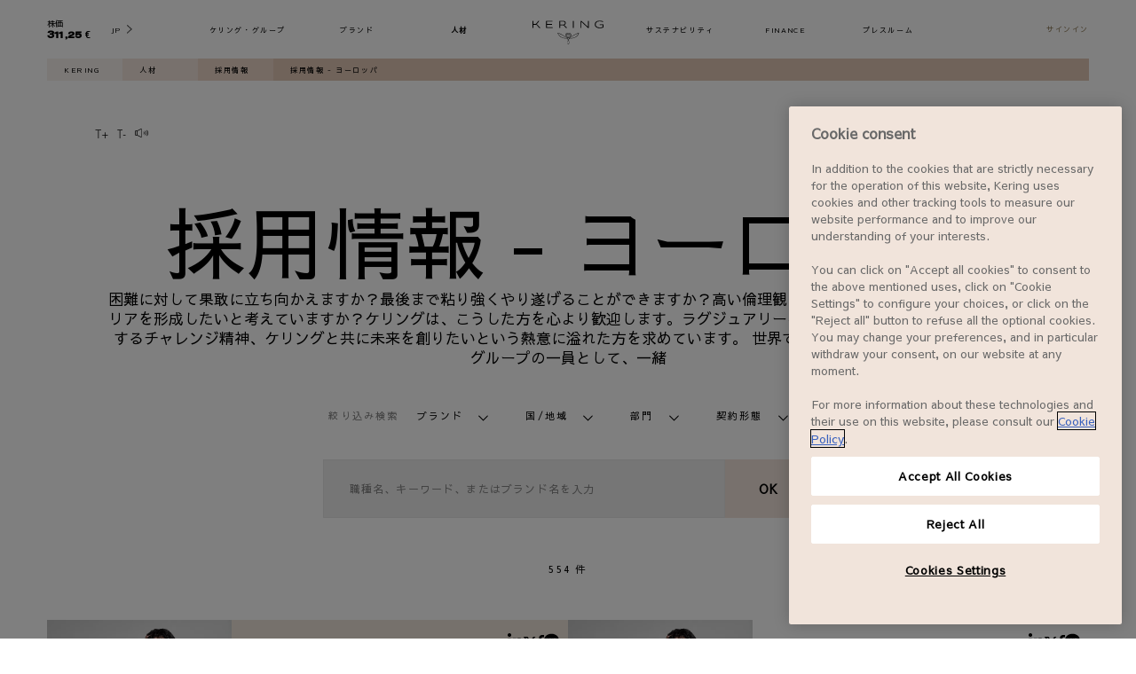

--- FILE ---
content_type: text/html; charset=utf-8
request_url: https://www.kering.com/jp/talent/job-offers-jp/europe/
body_size: 65976
content:
<!DOCTYPE html><html lang="jp"><head><meta charSet="utf-8"/><title>Job opportunities ヨーロッパ | Kering</title><link rel="apple-touch-icon" sizes="180x180" href="/images/favicon/apple-touch-icon.png"/><link rel="icon" type="image/png" sizes="32x32" href="/images/favicon/favicon-32x32.png"/><link rel="icon" type="image/png" sizes="16x16" href="/images/favicon/favicon-16x16.png"/><link rel="manifest" href="/images/favicon/site.webmanifest" crossorigin="use-credentials"/><link rel="mask-icon" href="/images/favicon/safari-pinned-tab.svg" color="#5bbad5"/><style>
              @import url(&#x27;https://fonts.googleapis.com/css?family=Sawarabi+Gothic&amp;amp;display=swap&#x27;);
            </style><meta name="msapplication-TileColor" content="#ffffff"/><meta name="theme-color" content="#ffffff"/><meta name="viewport" content="width=device-width, initial-scale=1 "/><meta name="title" content="Job opportunities ヨーロッパ"/><meta name="description" content="You make luxury rhyme with ethics and are dedicated to making a difference? Come thrive by our side and be part of a most unique and inspiring adventure."/><meta name="twitter:card" content="summary_large_image"/><meta name="twitter:site" content="@KeringGroup"/><meta name="twitter:title" content="Job opportunities ヨーロッパ"/><meta name="twitter:image" content="https://www.kering.com/images/fallback.jpg"/><meta name="twitter:description" content="You make luxury rhyme with ethics and are dedicated to making a difference? Come thrive by our side and be part of a most unique and inspiring adventure."/><meta property="og:url" content="https://www.kering.com/jp/talent/job-offers-jp/europe/"/><meta property="og:title" content="Job opportunities ヨーロッパ"/><meta property="og:description" content="You make luxury rhyme with ethics and are dedicated to making a difference? Come thrive by our side and be part of a most unique and inspiring adventure."/><meta property="og:type" content="website"/><meta property="og:app_id" content="1281112392046354"/><meta property="og:image" content="https://www.kering.com/images/fallback.jpg"/><meta property="og:title" content="Job opportunities ヨーロッパ"/><meta property="og:description" content="You make luxury rhyme with ethics and are dedicated to making a difference? Come thrive by our side and be part of a most unique and inspiring adventure."/><meta property="og:type" content="website"/><meta property="og:image" content="https://www.kering.com/images/fallback.jpg"/><link rel="canonical" href="https://www.kering.com/jp/talent/job-offers-jp/europe/"/><link rel="alternate" href="https://www.kering.com/en/talent/job-offers/europe/" hrefLang="x-default"/><link rel="alternate" href="https://www.kering.com/en/talent/job-offers/europe/" hrefLang="en"/><link rel="alternate" href="https://www.kering.com/fr/talent/offres-d-emploi/europe/" hrefLang="fr"/><link rel="alternate" href="https://www.kering.com/it/talenti/offerte-di-lavoro/europe/" hrefLang="it"/><link rel="alternate" href="https://www.kering.com/cn/talent/job-offers-cn/europe/" hrefLang="zh"/><link rel="alternate" href="https://www.kering.com/jp/talent/job-offers-jp/europe/" hrefLang="ja"/><link rel="next" href="https://www.kering.com/jp/talent/job-offers-jp/europe/?page=1"/><script type="application/ld+json">{
          "@context": "https://schema.org",
          "@type": "Organization",
          "name": "Kering",
          "url": "https://www.kering.com/",
          "sameAs": [
            "https://www.facebook.com/keringgroup",
            "https://www.instagram.com/kering_official",
            "https://www.linkedin.com/company/kering",
            "https://www.youtube.com/channel/UCMDZYZibcyrf99iEa4CQJkA",
            "https://x.com/KeringGroup"
          ]
        }</script><script id="gtm-script" async="">
                (function(w,d,s,l,i){w[l]=w[l]||[];w[l].push({'gtm.start':
                        new Date().getTime(),event:'gtm.js'});var f=d.getElementsByTagName(s)[0],
                    j=d.createElement(s),dl=l!='dataLayer'?'&l='+l:'';j.async=true;j.src=
                    'https://www.googletagmanager.com/gtm.js?id='+i+dl;f.parentNode.insertBefore(j,f);
                })(window,document,'script','dataLayer','GTM-TQMCKB6');
            </script><meta name="next-head-count" content="38"/><link data-next-font="" rel="preconnect" href="/" crossorigin="anonymous"/><link rel="preload" href="/_next/static/css/250c4234fe7eafe4.css" as="style"/><link rel="stylesheet" href="/_next/static/css/250c4234fe7eafe4.css" data-n-g=""/><link rel="preload" href="/_next/static/css/d19076e09e47e1bf.css" as="style"/><link rel="stylesheet" href="/_next/static/css/d19076e09e47e1bf.css" data-n-p=""/><link rel="preload" href="/_next/static/css/e3cdbb902bda57cb.css" as="style"/><link rel="stylesheet" href="/_next/static/css/e3cdbb902bda57cb.css" data-n-p=""/><link rel="preload" href="/_next/static/css/8fdaa20587ace72d.css" as="style"/><link rel="stylesheet" href="/_next/static/css/8fdaa20587ace72d.css"/><link rel="preload" href="/_next/static/css/5bfa8ba702d5db29.css" as="style"/><link rel="stylesheet" href="/_next/static/css/5bfa8ba702d5db29.css"/><link rel="preload" href="/_next/static/css/ce611ca73b7f5ef0.css" as="style"/><link rel="stylesheet" href="/_next/static/css/ce611ca73b7f5ef0.css"/><link rel="preload" href="/_next/static/css/765ab55e03a773c0.css" as="style"/><link rel="stylesheet" href="/_next/static/css/765ab55e03a773c0.css"/><link rel="preload" href="/_next/static/css/ef288745161392a3.css" as="style"/><link rel="stylesheet" href="/_next/static/css/ef288745161392a3.css"/><link rel="preload" href="/_next/static/css/bfb9fc72f34f79c8.css" as="style"/><link rel="stylesheet" href="/_next/static/css/bfb9fc72f34f79c8.css"/><link rel="preload" href="/_next/static/css/f0ed35d563246131.css" as="style"/><link rel="stylesheet" href="/_next/static/css/f0ed35d563246131.css"/><link rel="preload" href="/_next/static/css/696a50ee868b922e.css" as="style"/><link rel="stylesheet" href="/_next/static/css/696a50ee868b922e.css"/><link rel="preload" href="/_next/static/css/59932fa92b2cefe5.css" as="style"/><link rel="stylesheet" href="/_next/static/css/59932fa92b2cefe5.css"/><link rel="preload" href="/_next/static/css/f11caaa119de5a44.css" as="style"/><link rel="stylesheet" href="/_next/static/css/f11caaa119de5a44.css"/><link rel="preload" href="/_next/static/css/5463fa61169b3e74.css" as="style"/><link rel="stylesheet" href="/_next/static/css/5463fa61169b3e74.css"/><link rel="preload" href="/_next/static/css/570ad6771c291dd4.css" as="style"/><link rel="stylesheet" href="/_next/static/css/570ad6771c291dd4.css"/><noscript data-n-css=""></noscript><script defer="" nomodule="" src="/_next/static/chunks/polyfills-42372ed130431b0a.js"></script><script defer="" src="/_next/static/chunks/9302-d0776c0ce8d1c7de.js"></script><script defer="" src="/_next/static/chunks/5465-8a1d491196aacd07.js"></script><script defer="" src="/_next/static/chunks/6824-9be0d47b094651e6.js"></script><script defer="" src="/_next/static/chunks/ea88be26-b31ca0c979711532.js"></script><script defer="" src="/_next/static/chunks/7810.45fbd5c8df3e6383.js"></script><script defer="" src="/_next/static/chunks/3185.35ea78a671b9af68.js"></script><script src="/_next/static/chunks/webpack-4f43ff011e6187cf.js" defer=""></script><script src="/_next/static/chunks/framework-b0ec748c7a4c483a.js" defer=""></script><script src="/_next/static/chunks/main-5892a5054f4a705f.js" defer=""></script><script src="/_next/static/chunks/pages/_app-dee02a3f625cf6b2.js" defer=""></script><script src="/_next/static/chunks/5675-29c72d8481ae341d.js" defer=""></script><script src="/_next/static/chunks/3816-6efcb5ccdbf18175.js" defer=""></script><script src="/_next/static/chunks/4412-a1689dbc55ffd8b5.js" defer=""></script><script src="/_next/static/chunks/8869-5b7efb46e9fdbb21.js" defer=""></script><script src="/_next/static/chunks/pages/%5B...path%5D-2f5823d24f3dfb01.js" defer=""></script><script src="/_next/static/QivgSyFeDyeAoZHkS386G/_buildManifest.js" defer=""></script><script src="/_next/static/QivgSyFeDyeAoZHkS386G/_ssgManifest.js" defer=""></script>
<script>(window.BOOMR_mq=window.BOOMR_mq||[]).push(["addVar",{"rua.upush":"false","rua.cpush":"false","rua.upre":"false","rua.cpre":"false","rua.uprl":"false","rua.cprl":"false","rua.cprf":"false","rua.trans":"","rua.cook":"false","rua.ims":"false","rua.ufprl":"false","rua.cfprl":"false","rua.isuxp":"false","rua.texp":"norulematch","rua.ceh":"false","rua.ueh":"false","rua.ieh.st":"0"}]);</script>
                              <script>!function(a){var e="https://s.go-mpulse.net/boomerang/",t="addEventListener";if("False"=="True")a.BOOMR_config=a.BOOMR_config||{},a.BOOMR_config.PageParams=a.BOOMR_config.PageParams||{},a.BOOMR_config.PageParams.pci=!0,e="https://s2.go-mpulse.net/boomerang/";if(window.BOOMR_API_key="7CYZ5-QWBTT-LBU8R-49PFC-A59HR",function(){function n(e){a.BOOMR_onload=e&&e.timeStamp||(new Date).getTime()}if(!a.BOOMR||!a.BOOMR.version&&!a.BOOMR.snippetExecuted){a.BOOMR=a.BOOMR||{},a.BOOMR.snippetExecuted=!0;var i,_,o,r=document.createElement("iframe");if(a[t])a[t]("load",n,!1);else if(a.attachEvent)a.attachEvent("onload",n);r.src="javascript:void(0)",r.title="",r.role="presentation",(r.frameElement||r).style.cssText="width:0;height:0;border:0;display:none;",o=document.getElementsByTagName("script")[0],o.parentNode.insertBefore(r,o);try{_=r.contentWindow.document}catch(O){i=document.domain,r.src="javascript:var d=document.open();d.domain='"+i+"';void(0);",_=r.contentWindow.document}_.open()._l=function(){var a=this.createElement("script");if(i)this.domain=i;a.id="boomr-if-as",a.src=e+"7CYZ5-QWBTT-LBU8R-49PFC-A59HR",BOOMR_lstart=(new Date).getTime(),this.body.appendChild(a)},_.write("<bo"+'dy onload="document._l();">'),_.close()}}(),"".length>0)if(a&&"performance"in a&&a.performance&&"function"==typeof a.performance.setResourceTimingBufferSize)a.performance.setResourceTimingBufferSize();!function(){if(BOOMR=a.BOOMR||{},BOOMR.plugins=BOOMR.plugins||{},!BOOMR.plugins.AK){var e=""=="true"?1:0,t="cookiepresent",n="aoho4aaxibyfq2liqdpa-f-840b743df-clientnsv4-s.akamaihd.net",i="false"=="true"?2:1,_={"ak.v":"39","ak.cp":"898725","ak.ai":parseInt("923061",10),"ak.ol":"0","ak.cr":8,"ak.ipv":4,"ak.proto":"h2","ak.rid":"e22d5151","ak.r":42169,"ak.a2":e,"ak.m":"dsca","ak.n":"essl","ak.bpcip":"3.142.238.0","ak.cport":57472,"ak.gh":"23.52.43.69","ak.quicv":"","ak.tlsv":"tls1.3","ak.0rtt":"","ak.0rtt.ed":"","ak.csrc":"-","ak.acc":"","ak.t":"1768456414","ak.ak":"hOBiQwZUYzCg5VSAfCLimQ==SKDydyodHmKTdNZQhUCpdMBPf+W366cqGWGwAgrwol670j3ST0T7ZXMALfqrUm/pCMDA2AXNs1gmk2jY3hQIlpbQBRIOPb7hYoXzR4bzgBbToLjwjI1m+GeRTLTHfW6F8UDNQt8leFHCI6spiZhuHu45fOeXuq/5cmae4jTpz6viG1MadtYMDBf5Cr6rHWyTPkClEWTGgRH6k/XrHOa3DJ9hlzzvWij+n1tnwWfxLk9cOpsZl4TFcM+l/wo2qUc4XX99/QKQuoBUkb+qO4+BvjkGRG+uMR5ofsygp3qCBmWMgmfEfi1cO/sHSssiL3k7udxDQ+ZQkCpdbE2/tK6GgNl8qETwYGW74TPnHyHWF17AlNYeIayqfYQfspZgwGnekxjYsqvnH6O582zbzRR1TazTg+Pm+6waK/mz8asr+LI=","ak.pv":"15","ak.dpoabenc":"","ak.tf":i};if(""!==t)_["ak.ruds"]=t;var o={i:!1,av:function(e){var t="http.initiator";if(e&&(!e[t]||"spa_hard"===e[t]))_["ak.feo"]=void 0!==a.aFeoApplied?1:0,BOOMR.addVar(_)},rv:function(){var a=["ak.bpcip","ak.cport","ak.cr","ak.csrc","ak.gh","ak.ipv","ak.m","ak.n","ak.ol","ak.proto","ak.quicv","ak.tlsv","ak.0rtt","ak.0rtt.ed","ak.r","ak.acc","ak.t","ak.tf"];BOOMR.removeVar(a)}};BOOMR.plugins.AK={akVars:_,akDNSPreFetchDomain:n,init:function(){if(!o.i){var a=BOOMR.subscribe;a("before_beacon",o.av,null,null),a("onbeacon",o.rv,null,null),o.i=!0}return this},is_complete:function(){return!0}}}}()}(window);</script></head><body><div id="__next"><div id="block-system-main" class="w19qvrq1"><noscript>
          <iframe src="https://www.googletagmanager.com/ns.html?id=GTM-TQMCKB6" height="0" width="0" style="display: none; visibility: hidden;"></iframe></noscript><header class="rs_skip hxuhbvo"><p class="h1sbu6x7">採用情報 - ヨーロッパ</p><div class="hgkdhyw"><div class="hkov9d3"><div class="p1keg9be" style="--p1keg9be-0:translateY(-300%)"><div class="p1nm5m08"><div class="f1we3kka" style="--f1we3kka-0:100%"><form><div class="sbrfeky"><span class="sdn0x24 s1d60mm4"></span><input class="sdn0x24" type="search" placeholder="検索" id="search" name="search"/><button type="submit" class="s15wx1hx"><span style="box-sizing:border-box;display:inline-block;overflow:hidden;width:initial;height:initial;background:none;opacity:1;border:0;margin:0;padding:0;position:relative;max-width:100%"><span style="box-sizing:border-box;display:block;width:initial;height:initial;background:none;opacity:1;border:0;margin:0;padding:0;max-width:100%"><img style="display:block;max-width:100%;width:initial;height:initial;background:none;opacity:1;border:0;margin:0;padding:0" alt="" aria-hidden="true" src="data:image/svg+xml,%3csvg%20xmlns=%27http://www.w3.org/2000/svg%27%20version=%271.1%27%20width=%2722%27%20height=%2721%27/%3e"/></span><img alt="search button" src="[data-uri]" decoding="async" data-nimg="intrinsic" style="position:absolute;top:0;left:0;bottom:0;right:0;box-sizing:border-box;padding:0;border:none;margin:auto;display:block;width:0;height:0;min-width:100%;max-width:100%;min-height:100%;max-height:100%"/><noscript><img alt="search button" loading="lazy" decoding="async" data-nimg="intrinsic" style="position:absolute;top:0;left:0;bottom:0;right:0;box-sizing:border-box;padding:0;border:none;margin:auto;display:block;width:0;height:0;min-width:100%;max-width:100%;min-height:100%;max-height:100%" srcSet="/images/search-form.svg 1x, /images/search-form.svg 2x" src="/images/search-form.svg"/></noscript></span></button></div><span class="e1b8uauf">絞り込み</span><div class="dolohwm" style="--dolohwm-0:0;--dolohwm-1:max-height 0.3s ease-out"><div class="s1cfnzzd"><div class="b18w2n77"><div class="fx0pu96"><span>日付</span></div><div><label for="date_desc" class="f1cr8oxc fwwbxqw"><input class="c1aufplu" type="radio" name="sort" id="date_desc" value="date_desc"/><span>新しい順</span></label></div><div><label for="date_asc" class="f1cr8oxc fwwbxqw"><input class="c1aufplu" type="radio" name="sort" id="date_asc" value="date_asc"/><span>古い順</span></label></div></div><div class="b18w2n77"><div class="fx0pu96"><span>セクション</span></div><div><label for="dd" class="f1cr8oxc fwwbxqw"><input class="c1aufplu" type="checkbox" name="categories" id="dd" value="dd"/><span>サステナビリティ</span></label></div><div><label for="finance" class="f1cr8oxc fwwbxqw"><input class="c1aufplu" type="checkbox" name="categories" id="finance" value="finance"/><span>ファイナンス</span></label></div><div><label for="press" class="f1cr8oxc fwwbxqw"><input class="c1aufplu" type="checkbox" name="categories" id="press" value="press"/><span>プレスルーム</span></label></div><div><label for="talent" class="f1cr8oxc fwwbxqw"><input class="c1aufplu" type="checkbox" name="categories" id="talent" value="talent"/><span>人材</span></label></div><div><label for="group" class="f1cr8oxc fwwbxqw"><input class="c1aufplu" type="checkbox" name="categories" id="group" value="group"/><span>ケリング・グループ</span></label></div><div><label for="houses" class="f1cr8oxc fwwbxqw"><input class="c1aufplu" type="checkbox" name="categories" id="houses" value="houses"/><span>ブランド</span></label></div></div></div></div></form></div><div class="s1nx3krb" style="--s1nx3krb-0:none;--s1nx3krb-1:0"><div><div class="sgfxo4h"><p>0 の検索結果0件 &quot;&quot;</p></div><div class="sfrwvnl"></div></div></div></div></div></div></div></header><div><ul class="c1sukfjg"><li class="lpkgfrn"><a title="Kering" href="/jp/">Kering</a></li><li class="lpkgfrn"><a title="人材" href="/jp/talent/">人材</a></li><li class="lpkgfrn"><a title="採用情報" href="/jp/talent/job-offers-jp/">採用情報</a></li><li class="lpkgfrn">採用情報 - ヨーロッパ</li></ul></div><div class="ian6s3w"><div style="aspect-ratio:1760 / 316;position:relative"><img alt="workday-background.jpg" loading="lazy" decoding="async" data-nimg="fill" style="position:absolute;height:100%;width:100%;left:0;top:0;right:0;bottom:0;color:transparent" sizes="100vw" srcSet="/_next/image/?url=https%3A%2F%2Fassets-keringcom.keringapps.com%2Fworkday_background_ca9a64c5d7.jpg&amp;w=640&amp;q=75 640w, /_next/image/?url=https%3A%2F%2Fassets-keringcom.keringapps.com%2Fworkday_background_ca9a64c5d7.jpg&amp;w=750&amp;q=75 750w, /_next/image/?url=https%3A%2F%2Fassets-keringcom.keringapps.com%2Fworkday_background_ca9a64c5d7.jpg&amp;w=828&amp;q=75 828w, /_next/image/?url=https%3A%2F%2Fassets-keringcom.keringapps.com%2Fworkday_background_ca9a64c5d7.jpg&amp;w=1080&amp;q=75 1080w, /_next/image/?url=https%3A%2F%2Fassets-keringcom.keringapps.com%2Fworkday_background_ca9a64c5d7.jpg&amp;w=1200&amp;q=75 1200w, /_next/image/?url=https%3A%2F%2Fassets-keringcom.keringapps.com%2Fworkday_background_ca9a64c5d7.jpg&amp;w=1920&amp;q=75 1920w, /_next/image/?url=https%3A%2F%2Fassets-keringcom.keringapps.com%2Fworkday_background_ca9a64c5d7.jpg&amp;w=2048&amp;q=75 2048w, /_next/image/?url=https%3A%2F%2Fassets-keringcom.keringapps.com%2Fworkday_background_ca9a64c5d7.jpg&amp;w=3840&amp;q=75 3840w" src="/_next/image/?url=https%3A%2F%2Fassets-keringcom.keringapps.com%2Fworkday_background_ca9a64c5d7.jpg&amp;w=3840&amp;q=75"/></div></div><section class="s14z6l2q"><div class="a1taou0x"><a class="t1vi4o41"><svg width="12" height="7" viewBox="0 0 23 14" xmlns="http://www.w3.org/2000/svg" preserveAspectRatio="none" class="svlyw0x"><g fill="#000" fill-rule="nonzero"><path d="M.9.3h9.9v1.1H6.5v12.5H5.2V1.4H.9V.3zM16.8 4.4h1.1v4.2h4.2v1.1h-4.2v4.2h-1.1V9.7h-4.2V8.6h4.2z"></path></g></svg></a><a class="t1vi4o41"><svg width="9" height="7" viewBox="0 0 17 14" xmlns="http://www.w3.org/2000/svg" preserveAspectRatio="none" class="s1ux1asx"><g fill="#000" fill-rule="nonzero"><path d="M.4.3h9.9v1.1H6v12.5H4.7V1.4H.4V.3zM16.2 8.4v1.2h-4.8V8.4z"></path></g></svg></a><div class="r1bhvt2f"><svg fill="#000000" height="20" width="20" version="1.1" id="Capa_1" xmlns="http://www.w3.org/2000/svg" xmlns:xlink="http://www.w3.org/1999/xlink" viewBox="0 0 314 314" class="s1tpt0cc"><g><path d="M156.02,50.16c-2.07-1.275-4.652-1.387-6.821-0.291l-101.92,51.363H16.815C7.543,101.232,0,108.775,0,118.045v77.912 c0,9.27,7.543,16.813,16.815,16.813h30.465l101.92,51.361c0.993,0.502,2.073,0.75,3.15,0.75c1.275,0,2.549-0.35,3.671-1.041 c2.069-1.273,3.329-3.529,3.329-5.959V56.121C159.35,53.691,158.09,51.434,156.02,50.16z M14,195.957v-77.912 c0-1.525,1.289-2.813,2.815-2.813h25.133v83.537H16.815C15.289,198.77,14,197.482,14,195.957z M145.35,246.514l-89.402-45.053 v-88.92l89.402-45.055V246.514z"></path><path d="M204.018,124.686c-2.756,2.711-2.792,7.143-0.08,9.899c5.587,5.68,8.791,13.85,8.791,22.414 c0,8.568-3.204,16.738-8.791,22.416c-2.712,2.756-2.676,7.188,0.08,9.898c1.363,1.342,3.136,2.012,4.909,2.012 c1.81,0,3.62-0.699,4.989-2.092c8.143-8.275,12.813-20.023,12.813-32.234c0-12.209-4.67-23.957-12.813-32.232 C211.204,122.01,206.773,121.973,204.018,124.686z"></path><path d="M241.011,107.881c-2.756,2.713-2.792,7.145-0.081,9.9c9.809,9.969,15.435,24.264,15.435,39.217 c0,14.957-5.626,29.252-15.435,39.223c-2.711,2.756-2.675,7.188,0.081,9.898c1.363,1.342,3.137,2.01,4.909,2.01 c1.811,0,3.62-0.697,4.99-2.09c12.363-12.566,19.454-30.441,19.454-49.041c0-18.596-7.091-36.469-19.454-49.035 C248.196,105.205,243.766,105.17,241.011,107.881z"></path><path d="M287.903,91.156c-2.712-2.758-7.145-2.793-9.899-0.082c-2.756,2.713-2.792,7.145-0.081,9.9 c14.03,14.26,22.077,34.68,22.077,56.023c0,21.346-8.047,41.768-22.077,56.029c-2.711,2.756-2.675,7.188,0.081,9.898 c1.363,1.342,3.137,2.01,4.909,2.01c1.811,0,3.62-0.697,4.99-2.09C304.488,205.988,314,181.988,314,156.998 C314,132.012,304.488,108.014,287.903,91.156z"></path></g></svg></div><div class="rfwr00s" style="--rfwr00s-0:none"><div id="readspeaker_button1" class="rs_skip rsbtn rs_preserve"><a class="rsbtn_play" accessKey="L" title="Ecoutez le texte avec ReadSpeaker" href="//app-eu.readspeaker.com/cgi-bin/rsent?customerid=5341&amp;lang=en_uk&amp;readid=block-system-main&amp;url="><span class="rsbtn_left rsimg rspart"><span class="rsbtn_text"><span>Listen</span></span></span><span class="rsbtn_right rsimg rsplay rspart"></span></a></div></div></div></section><section class="j3klefd huep9ey"><h1 class="p1hfy42c">採用情報 - ヨーロッパ</h1><div class="tgwnfb w1vyhfpg" font-family="var(--japanese-font-family)" style="--w1vyhfpg-0:var(--japanese-font-family)"><p>困難に対して果敢に立ち向かえますか？最後まで粘り強くやり遂げることができますか？高い倫理観を持ち、ラグジュアリー業界でキャリアを形成したいと考えていますか？ケリングは、こうした方を心より歓迎します。ラグジュアリーへの深い情熱、変革を実現しようとするチャレンジ精神、ケリングと共に未来を創りたいという熱意に溢れた方を求めています。 世界で最も影響力のあるラグジュアリーグループの一員として、一緒</p></div></section><div class="pjycq2r"><section id="talent-job-search"><form class="rs_skip fn0fljq" style="--fn0fljq-0:0 25px 0;--fn0fljq-1:15px 0 0;--fn0fljq-2:50px"><div class="f2zgwhs"><div class="f1w59lum"><p class="s7ephek jfre7u0">絞り込み検索</p><div class="fqu111o" style="--fqu111o-0:inline-grid;--fqu111o-1:none"><div class="w1dwe5se"><div id=":Rclnd6:-toggle" aria-controls=":Rclnd6:" aria-expanded="false" role="button" tabindex="0" class="feroeda" style="--feroeda-0:var(--white-pure)"><span class="jclxn8r">ブランド</span><i class="cxwf4gm iyf39rl" style="--iyf39rl-0:var(--black-pure);--iyf39rl-1:15px;--iyf39rl-2:11px;--iyf39rl-3:rotate(-90deg)"><svg xmlns="http://www.w3.org/2000/svg" xml:space="preserve" viewBox="0 0 215 371"><path d="M215.92 24.848 191.781 0 .895 185.401l190.886 185.413 24.139-24.853-165.282-160.56z"></path></svg></i></div><ul id=":Rclnd6:" aria-hidden="true" style="--drzdknj-0:243px;box-sizing:border-box" role="region" class="drzdknj d1wqttun"><div class="d19ispw1"><p class="dyandyd"><span>0</span> 選択済み</p><p class="d1hroet dyandyd">解除</p></div><div class="dz49ud5"><div class="d18wpk1k"><input name="JobSearch.brandsList.Balenciaga" type="checkbox" id="JobSearch.brandsList.Balenciaga" class="cwd78dd"/><label for="JobSearch.brandsList.Balenciaga" class="cumaugw">Balenciaga</label></div><div class="d18wpk1k"><input name="JobSearch.brandsList.Bottega_Veneta" type="checkbox" id="JobSearch.brandsList.Bottega_Veneta" class="cwd78dd"/><label for="JobSearch.brandsList.Bottega_Veneta" class="cumaugw">Bottega Veneta</label></div><div class="d18wpk1k"><input name="JobSearch.brandsList.Boucheron" type="checkbox" id="JobSearch.brandsList.Boucheron" class="cwd78dd"/><label for="JobSearch.brandsList.Boucheron" class="cumaugw">Boucheron</label></div><div class="d18wpk1k"><input name="JobSearch.brandsList.Brioni" type="checkbox" id="JobSearch.brandsList.Brioni" class="cwd78dd"/><label for="JobSearch.brandsList.Brioni" class="cumaugw">Brioni</label></div><div class="d18wpk1k"><input name="JobSearch.brandsList.DoDo" type="checkbox" id="JobSearch.brandsList.DoDo" class="cwd78dd"/><label for="JobSearch.brandsList.DoDo" class="cumaugw">DoDo</label></div><div class="d18wpk1k"><input name="JobSearch.brandsList.Ginori_1735" type="checkbox" id="JobSearch.brandsList.Ginori_1735" class="cwd78dd"/><label for="JobSearch.brandsList.Ginori_1735" class="cumaugw">Ginori 1735</label></div><div class="d18wpk1k"><input name="JobSearch.brandsList.Gucci" type="checkbox" id="JobSearch.brandsList.Gucci" class="cwd78dd"/><label for="JobSearch.brandsList.Gucci" class="cumaugw">Gucci</label></div><div class="d18wpk1k"><input name="JobSearch.brandsList.Kering" type="checkbox" id="JobSearch.brandsList.Kering" class="cwd78dd"/><label for="JobSearch.brandsList.Kering" class="cumaugw">Kering</label></div><div class="d18wpk1k"><input name="JobSearch.brandsList.Kering_Beaute" type="checkbox" id="JobSearch.brandsList.Kering_Beaute" class="cwd78dd"/><label for="JobSearch.brandsList.Kering_Beaute" class="cumaugw">Kering Beauté</label></div><div class="d18wpk1k"><input name="JobSearch.brandsList.Kering_Eyewear" type="checkbox" id="JobSearch.brandsList.Kering_Eyewear" class="cwd78dd"/><label for="JobSearch.brandsList.Kering_Eyewear" class="cumaugw">Kering Eyewear</label></div><div class="d18wpk1k"><input name="JobSearch.brandsList.McQueen" type="checkbox" id="JobSearch.brandsList.McQueen" class="cwd78dd"/><label for="JobSearch.brandsList.McQueen" class="cumaugw">McQueen</label></div><div class="d18wpk1k"><input name="JobSearch.brandsList.Pomellato" type="checkbox" id="JobSearch.brandsList.Pomellato" class="cwd78dd"/><label for="JobSearch.brandsList.Pomellato" class="cumaugw">Pomellato</label></div><div class="d18wpk1k"><input name="JobSearch.brandsList.Qeelin" type="checkbox" id="JobSearch.brandsList.Qeelin" class="cwd78dd"/><label for="JobSearch.brandsList.Qeelin" class="cumaugw">Qeelin</label></div><div class="d18wpk1k"><input name="JobSearch.brandsList.Saint_Laurent" type="checkbox" id="JobSearch.brandsList.Saint_Laurent" class="cwd78dd"/><label for="JobSearch.brandsList.Saint_Laurent" class="cumaugw">Saint Laurent</label></div></div></ul></div><div class="w1dwe5se"><div id=":Rklnd6:-toggle" aria-controls=":Rklnd6:" aria-expanded="false" role="button" tabindex="0" class="feroeda" style="--feroeda-0:var(--white-pure)"><span class="jclxn8r">国/地域</span><i class="cxwf4gm iyf39rl" style="--iyf39rl-0:var(--black-pure);--iyf39rl-1:15px;--iyf39rl-2:11px;--iyf39rl-3:rotate(-90deg)"><svg xmlns="http://www.w3.org/2000/svg" xml:space="preserve" viewBox="0 0 215 371"><path d="M215.92 24.848 191.781 0 .895 185.401l190.886 185.413 24.139-24.853-165.282-160.56z"></path></svg></i></div><ul id=":Rklnd6:" aria-hidden="true" style="--drzdknj-0:243px;box-sizing:border-box" role="region" class="drzdknj d1wqttun"><div class="d19ispw1"><p class="dyandyd"><span>0</span> 選択済み</p><p class="d1hroet dyandyd">解除</p></div><div class="dz49ud5"><div class="d18wpk1k"><input name="JobSearch.countriesList.Aruba" type="checkbox" id="JobSearch.countriesList.Aruba" class="cwd78dd"/><label for="JobSearch.countriesList.Aruba" class="cumaugw">Aruba</label></div><div class="d18wpk1k"><input name="JobSearch.countriesList.Australia" type="checkbox" id="JobSearch.countriesList.Australia" class="cwd78dd"/><label for="JobSearch.countriesList.Australia" class="cumaugw">Australia</label></div><div class="d18wpk1k"><input name="JobSearch.countriesList.Austria" type="checkbox" id="JobSearch.countriesList.Austria" class="cwd78dd"/><label for="JobSearch.countriesList.Austria" class="cumaugw">Austria</label></div><div class="d18wpk1k"><input name="JobSearch.countriesList.Belgium" type="checkbox" id="JobSearch.countriesList.Belgium" class="cwd78dd"/><label for="JobSearch.countriesList.Belgium" class="cumaugw">Belgium</label></div><div class="d18wpk1k"><input name="JobSearch.countriesList.Brazil" type="checkbox" id="JobSearch.countriesList.Brazil" class="cwd78dd"/><label for="JobSearch.countriesList.Brazil" class="cumaugw">Brazil</label></div><div class="d18wpk1k"><input name="JobSearch.countriesList.Canada" type="checkbox" id="JobSearch.countriesList.Canada" class="cwd78dd"/><label for="JobSearch.countriesList.Canada" class="cumaugw">Canada</label></div><div class="d18wpk1k"><input name="JobSearch.countriesList.Chile" type="checkbox" id="JobSearch.countriesList.Chile" class="cwd78dd"/><label for="JobSearch.countriesList.Chile" class="cumaugw">Chile</label></div><div class="d18wpk1k"><input name="JobSearch.countriesList.Czechia" type="checkbox" id="JobSearch.countriesList.Czechia" class="cwd78dd"/><label for="JobSearch.countriesList.Czechia" class="cumaugw">Czechia</label></div><div class="d18wpk1k"><input name="JobSearch.countriesList.Denmark" type="checkbox" id="JobSearch.countriesList.Denmark" class="cwd78dd"/><label for="JobSearch.countriesList.Denmark" class="cumaugw">Denmark</label></div><div class="d18wpk1k"><input name="JobSearch.countriesList.France" type="checkbox" id="JobSearch.countriesList.France" class="cwd78dd"/><label for="JobSearch.countriesList.France" class="cumaugw">France</label></div><div class="d18wpk1k"><input name="JobSearch.countriesList.Germany" type="checkbox" id="JobSearch.countriesList.Germany" class="cwd78dd"/><label for="JobSearch.countriesList.Germany" class="cumaugw">Germany</label></div><div class="d18wpk1k"><input name="JobSearch.countriesList.Guam" type="checkbox" id="JobSearch.countriesList.Guam" class="cwd78dd"/><label for="JobSearch.countriesList.Guam" class="cumaugw">Guam</label></div><div class="d18wpk1k"><input name="JobSearch.countriesList.Hong_Kong_SAR" type="checkbox" id="JobSearch.countriesList.Hong_Kong_SAR" class="cwd78dd"/><label for="JobSearch.countriesList.Hong_Kong_SAR" class="cumaugw">Hong Kong SAR</label></div><div class="d18wpk1k"><input name="JobSearch.countriesList.Hungary" type="checkbox" id="JobSearch.countriesList.Hungary" class="cwd78dd"/><label for="JobSearch.countriesList.Hungary" class="cumaugw">Hungary</label></div><div class="d18wpk1k"><input name="JobSearch.countriesList.India" type="checkbox" id="JobSearch.countriesList.India" class="cwd78dd"/><label for="JobSearch.countriesList.India" class="cumaugw">India</label></div><div class="d18wpk1k"><input name="JobSearch.countriesList.Ireland" type="checkbox" id="JobSearch.countriesList.Ireland" class="cwd78dd"/><label for="JobSearch.countriesList.Ireland" class="cumaugw">Ireland</label></div><div class="d18wpk1k"><input name="JobSearch.countriesList.Italy" type="checkbox" id="JobSearch.countriesList.Italy" class="cwd78dd"/><label for="JobSearch.countriesList.Italy" class="cumaugw">Italy</label></div><div class="d18wpk1k"><input name="JobSearch.countriesList.Japan" type="checkbox" id="JobSearch.countriesList.Japan" class="cwd78dd"/><label for="JobSearch.countriesList.Japan" class="cumaugw">Japan</label></div><div class="d18wpk1k"><input name="JobSearch.countriesList.Korea_Republic_of" type="checkbox" id="JobSearch.countriesList.Korea_Republic_of" class="cwd78dd"/><label for="JobSearch.countriesList.Korea_Republic_of" class="cumaugw">Korea, Republic of</label></div><div class="d18wpk1k"><input name="JobSearch.countriesList.Kuwait" type="checkbox" id="JobSearch.countriesList.Kuwait" class="cwd78dd"/><label for="JobSearch.countriesList.Kuwait" class="cumaugw">Kuwait</label></div><div class="d18wpk1k"><input name="JobSearch.countriesList.Macau_SAR" type="checkbox" id="JobSearch.countriesList.Macau_SAR" class="cwd78dd"/><label for="JobSearch.countriesList.Macau_SAR" class="cumaugw">Macau SAR</label></div><div class="d18wpk1k"><input name="JobSearch.countriesList.Mainland_China" type="checkbox" id="JobSearch.countriesList.Mainland_China" class="cwd78dd"/><label for="JobSearch.countriesList.Mainland_China" class="cumaugw">Mainland China</label></div><div class="d18wpk1k"><input name="JobSearch.countriesList.Malaysia" type="checkbox" id="JobSearch.countriesList.Malaysia" class="cwd78dd"/><label for="JobSearch.countriesList.Malaysia" class="cumaugw">Malaysia</label></div><div class="d18wpk1k"><input name="JobSearch.countriesList.Mexico" type="checkbox" id="JobSearch.countriesList.Mexico" class="cwd78dd"/><label for="JobSearch.countriesList.Mexico" class="cumaugw">Mexico</label></div><div class="d18wpk1k"><input name="JobSearch.countriesList.Netherlands" type="checkbox" id="JobSearch.countriesList.Netherlands" class="cwd78dd"/><label for="JobSearch.countriesList.Netherlands" class="cumaugw">Netherlands</label></div><div class="d18wpk1k"><input name="JobSearch.countriesList.New_Zealand" type="checkbox" id="JobSearch.countriesList.New_Zealand" class="cwd78dd"/><label for="JobSearch.countriesList.New_Zealand" class="cumaugw">New Zealand</label></div><div class="d18wpk1k"><input name="JobSearch.countriesList.Norway" type="checkbox" id="JobSearch.countriesList.Norway" class="cwd78dd"/><label for="JobSearch.countriesList.Norway" class="cumaugw">Norway</label></div><div class="d18wpk1k"><input name="JobSearch.countriesList.Panama" type="checkbox" id="JobSearch.countriesList.Panama" class="cwd78dd"/><label for="JobSearch.countriesList.Panama" class="cumaugw">Panama</label></div><div class="d18wpk1k"><input name="JobSearch.countriesList.Philippines" type="checkbox" id="JobSearch.countriesList.Philippines" class="cwd78dd"/><label for="JobSearch.countriesList.Philippines" class="cumaugw">Philippines</label></div><div class="d18wpk1k"><input name="JobSearch.countriesList.Puerto_Rico" type="checkbox" id="JobSearch.countriesList.Puerto_Rico" class="cwd78dd"/><label for="JobSearch.countriesList.Puerto_Rico" class="cumaugw">Puerto Rico</label></div><div class="d18wpk1k"><input name="JobSearch.countriesList.Qatar" type="checkbox" id="JobSearch.countriesList.Qatar" class="cwd78dd"/><label for="JobSearch.countriesList.Qatar" class="cumaugw">Qatar</label></div><div class="d18wpk1k"><input name="JobSearch.countriesList.Saudi_Arabia" type="checkbox" id="JobSearch.countriesList.Saudi_Arabia" class="cwd78dd"/><label for="JobSearch.countriesList.Saudi_Arabia" class="cumaugw">Saudi Arabia</label></div><div class="d18wpk1k"><input name="JobSearch.countriesList.Singapore" type="checkbox" id="JobSearch.countriesList.Singapore" class="cwd78dd"/><label for="JobSearch.countriesList.Singapore" class="cumaugw">Singapore</label></div><div class="d18wpk1k"><input name="JobSearch.countriesList.Spain" type="checkbox" id="JobSearch.countriesList.Spain" class="cwd78dd"/><label for="JobSearch.countriesList.Spain" class="cumaugw">Spain</label></div><div class="d18wpk1k"><input name="JobSearch.countriesList.Sweden" type="checkbox" id="JobSearch.countriesList.Sweden" class="cwd78dd"/><label for="JobSearch.countriesList.Sweden" class="cumaugw">Sweden</label></div><div class="d18wpk1k"><input name="JobSearch.countriesList.Switzerland" type="checkbox" id="JobSearch.countriesList.Switzerland" class="cwd78dd"/><label for="JobSearch.countriesList.Switzerland" class="cumaugw">Switzerland</label></div><div class="d18wpk1k"><input name="JobSearch.countriesList.Taiwan_Region" type="checkbox" id="JobSearch.countriesList.Taiwan_Region" class="cwd78dd"/><label for="JobSearch.countriesList.Taiwan_Region" class="cumaugw">Taiwan Region</label></div><div class="d18wpk1k"><input name="JobSearch.countriesList.Thailand" type="checkbox" id="JobSearch.countriesList.Thailand" class="cwd78dd"/><label for="JobSearch.countriesList.Thailand" class="cumaugw">Thailand</label></div><div class="d18wpk1k"><input name="JobSearch.countriesList.Turkiye" type="checkbox" id="JobSearch.countriesList.Turkiye" class="cwd78dd"/><label for="JobSearch.countriesList.Turkiye" class="cumaugw">Türkiye</label></div><div class="d18wpk1k"><input name="JobSearch.countriesList.United_Arab_Emirates" type="checkbox" id="JobSearch.countriesList.United_Arab_Emirates" class="cwd78dd"/><label for="JobSearch.countriesList.United_Arab_Emirates" class="cumaugw">United Arab Emirates</label></div><div class="d18wpk1k"><input name="JobSearch.countriesList.United_Kingdom" type="checkbox" id="JobSearch.countriesList.United_Kingdom" class="cwd78dd"/><label for="JobSearch.countriesList.United_Kingdom" class="cumaugw">United Kingdom</label></div><div class="d18wpk1k"><input name="JobSearch.countriesList.United_States_of_America" type="checkbox" id="JobSearch.countriesList.United_States_of_America" class="cwd78dd"/><label for="JobSearch.countriesList.United_States_of_America" class="cumaugw">United States of America</label></div><div class="d18wpk1k"><input name="JobSearch.countriesList.Vietnam" type="checkbox" id="JobSearch.countriesList.Vietnam" class="cwd78dd"/><label for="JobSearch.countriesList.Vietnam" class="cumaugw">Vietnam</label></div></div></ul></div><div class="w1dwe5se"><div id=":Rslnd6:-toggle" aria-controls=":Rslnd6:" aria-expanded="false" role="button" tabindex="0" class="feroeda" style="--feroeda-0:var(--white-pure)"><span class="jclxn8r">部門</span><i class="cxwf4gm iyf39rl" style="--iyf39rl-0:var(--black-pure);--iyf39rl-1:15px;--iyf39rl-2:11px;--iyf39rl-3:rotate(-90deg)"><svg xmlns="http://www.w3.org/2000/svg" xml:space="preserve" viewBox="0 0 215 371"><path d="M215.92 24.848 191.781 0 .895 185.401l190.886 185.413 24.139-24.853-165.282-160.56z"></path></svg></i></div><ul id=":Rslnd6:" aria-hidden="true" style="--drzdknj-0:441px;box-sizing:border-box" role="region" class="drzdknj d1wqttun"><div class="d19ispw1"><p class="dyandyd"><span>0</span> 選択済み</p><p class="d1hroet dyandyd">解除</p></div><div class="dz49ud5"><div class="d18wpk1k"><input name="JobSearch.jobFamiliesList.Design_/_Creative" type="checkbox" id="JobSearch.jobFamiliesList.Design_/_Creative" class="cwd78dd"/><label for="JobSearch.jobFamiliesList.Design_/_Creative" class="cumaugw">クリエイティブデザイン</label></div><div class="d18wpk1k"><input name="JobSearch.jobFamiliesList.Communication_&amp;_Marketing" type="checkbox" id="JobSearch.jobFamiliesList.Communication_&amp;_Marketing" class="cwd78dd"/><label for="JobSearch.jobFamiliesList.Communication_&amp;_Marketing" class="cumaugw">コミュニケーション＆マーケティング</label></div><div class="d18wpk1k"><input name="JobSearch.jobFamiliesList.Supply_Chain" type="checkbox" id="JobSearch.jobFamiliesList.Supply_Chain" class="cwd78dd"/><label for="JobSearch.jobFamiliesList.Supply_Chain" class="cumaugw">サプライチェーン</label></div><div class="d18wpk1k"><input name="JobSearch.jobFamiliesList.Facilities_&amp;_General_Services" type="checkbox" id="JobSearch.jobFamiliesList.Facilities_&amp;_General_Services" class="cwd78dd"/><label for="JobSearch.jobFamiliesList.Facilities_&amp;_General_Services" class="cumaugw">ジェネラルサービス＆サポート</label></div><div class="d18wpk1k"><input name="JobSearch.jobFamiliesList.General_Management" type="checkbox" id="JobSearch.jobFamiliesList.General_Management" class="cwd78dd"/><label for="JobSearch.jobFamiliesList.General_Management" class="cumaugw">ジェネラルマネジメント</label></div><div class="d18wpk1k"><input name="JobSearch.jobFamiliesList.Sustainability_&amp;_Business_Strategy" type="checkbox" id="JobSearch.jobFamiliesList.Sustainability_&amp;_Business_Strategy" class="cwd78dd"/><label for="JobSearch.jobFamiliesList.Sustainability_&amp;_Business_Strategy" class="cumaugw">ストラテジー</label></div><div class="d18wpk1k"><input name="JobSearch.jobFamiliesList.Sales_/_Omni-Channel" type="checkbox" id="JobSearch.jobFamiliesList.Sales_/_Omni-Channel" class="cwd78dd"/><label for="JobSearch.jobFamiliesList.Sales_/_Omni-Channel" class="cumaugw">セールス</label></div><div class="d18wpk1k"><input name="JobSearch.jobFamiliesList.Information_&amp;_Digital_Technologies" type="checkbox" id="JobSearch.jobFamiliesList.Information_&amp;_Digital_Technologies" class="cwd78dd"/><label for="JobSearch.jobFamiliesList.Information_&amp;_Digital_Technologies" class="cumaugw">テクノロジー＆デジタル</label></div><div class="d18wpk1k"><input name="JobSearch.jobFamiliesList.Finance" type="checkbox" id="JobSearch.jobFamiliesList.Finance" class="cwd78dd"/><label for="JobSearch.jobFamiliesList.Finance" class="cumaugw">ファイナンス</label></div><div class="d18wpk1k"><input name="JobSearch.jobFamiliesList.Merchandising" type="checkbox" id="JobSearch.jobFamiliesList.Merchandising" class="cwd78dd"/><label for="JobSearch.jobFamiliesList.Merchandising" class="cumaugw">マーチャンダイジング</label></div><div class="d18wpk1k"><input name="JobSearch.jobFamiliesList.Legal_/_Compliance" type="checkbox" id="JobSearch.jobFamiliesList.Legal_/_Compliance" class="cwd78dd"/><label for="JobSearch.jobFamiliesList.Legal_/_Compliance" class="cumaugw">リーガル＆コンプライアンス</label></div><div class="d18wpk1k"><input name="JobSearch.jobFamiliesList.Human_Resources" type="checkbox" id="JobSearch.jobFamiliesList.Human_Resources" class="cwd78dd"/><label for="JobSearch.jobFamiliesList.Human_Resources" class="cumaugw">人事</label></div><div class="d18wpk1k"><input name="JobSearch.jobFamiliesList.Corporate_&amp;_Store_Planning" type="checkbox" id="JobSearch.jobFamiliesList.Corporate_&amp;_Store_Planning" class="cwd78dd"/><label for="JobSearch.jobFamiliesList.Corporate_&amp;_Store_Planning" class="cumaugw">建築デザイン＆ストアプランニング</label></div><div class="d18wpk1k"><input name="JobSearch.jobFamiliesList.Industrial_Operations" type="checkbox" id="JobSearch.jobFamiliesList.Industrial_Operations" class="cwd78dd"/><label for="JobSearch.jobFamiliesList.Industrial_Operations" class="cumaugw">製造オペレーション</label></div></div></ul></div><div class="w1dwe5se"><div id=":R14lnd6:-toggle" aria-controls=":R14lnd6:" aria-expanded="false" role="button" tabindex="0" class="feroeda" style="--feroeda-0:var(--white-pure)"><span class="jclxn8r">契約形態</span><i class="cxwf4gm iyf39rl" style="--iyf39rl-0:var(--black-pure);--iyf39rl-1:15px;--iyf39rl-2:11px;--iyf39rl-3:rotate(-90deg)"><svg xmlns="http://www.w3.org/2000/svg" xml:space="preserve" viewBox="0 0 215 371"><path d="M215.92 24.848 191.781 0 .895 185.401l190.886 185.413 24.139-24.853-165.282-160.56z"></path></svg></i></div><ul id=":R14lnd6:" aria-hidden="true" style="--drzdknj-0:243px;box-sizing:border-box" role="region" class="drzdknj d1wqttun"><div class="d19ispw1"><p class="dyandyd"><span>0</span> 選択済み</p><p class="d1hroet dyandyd">解除</p></div><div class="dz49ud5"><div class="d18wpk1k"><input name="JobSearch.workerSubTypesList.Agency" type="checkbox" id="JobSearch.workerSubTypesList.Agency" class="cwd78dd"/><label for="JobSearch.workerSubTypesList.Agency" class="cumaugw">Agency</label></div><div class="d18wpk1k"><input name="JobSearch.workerSubTypesList.Casual" type="checkbox" id="JobSearch.workerSubTypesList.Casual" class="cwd78dd"/><label for="JobSearch.workerSubTypesList.Casual" class="cumaugw">Casual</label></div><div class="d18wpk1k"><input name="JobSearch.workerSubTypesList.Fixed_Term_Fixed_Term_" type="checkbox" id="JobSearch.workerSubTypesList.Fixed_Term_Fixed_Term_" class="cwd78dd"/><label for="JobSearch.workerSubTypesList.Fixed_Term_Fixed_Term_" class="cumaugw">Fixed Term (Fixed Term)</label></div><div class="d18wpk1k"><input name="JobSearch.workerSubTypesList.Regular" type="checkbox" id="JobSearch.workerSubTypesList.Regular" class="cwd78dd"/><label for="JobSearch.workerSubTypesList.Regular" class="cumaugw">Regular</label></div><div class="d18wpk1k"><input name="JobSearch.workerSubTypesList.Trainee_Apprentice" type="checkbox" id="JobSearch.workerSubTypesList.Trainee_Apprentice" class="cwd78dd"/><label for="JobSearch.workerSubTypesList.Trainee_Apprentice" class="cumaugw">Trainee / Apprentice</label></div><div class="d18wpk1k"><input name="JobSearch.workerSubTypesList.Student_Fixed_Term_Trainee_" type="checkbox" id="JobSearch.workerSubTypesList.Student_Fixed_Term_Trainee_" class="cwd78dd"/><label for="JobSearch.workerSubTypesList.Student_Fixed_Term_Trainee_" class="cumaugw">Student (Fixed Term) (Trainee)</label></div><div class="d18wpk1k"><input name="JobSearch.workerSubTypesList.Apprentice_Fixed_Term_" type="checkbox" id="JobSearch.workerSubTypesList.Apprentice_Fixed_Term_" class="cwd78dd"/><label for="JobSearch.workerSubTypesList.Apprentice_Fixed_Term_" class="cumaugw">Apprentice (Fixed Term)</label></div><div class="d18wpk1k"><input name="JobSearch.workerSubTypesList.Seasonal_Fixed_Term_Seasonal_" type="checkbox" id="JobSearch.workerSubTypesList.Seasonal_Fixed_Term_Seasonal_" class="cwd78dd"/><label for="JobSearch.workerSubTypesList.Seasonal_Fixed_Term_Seasonal_" class="cumaugw">Seasonal (Fixed Term) (Seasonal)</label></div><div class="d18wpk1k"><input name="JobSearch.workerSubTypesList.Contractor" type="checkbox" id="JobSearch.workerSubTypesList.Contractor" class="cwd78dd"/><label for="JobSearch.workerSubTypesList.Contractor" class="cumaugw">Contractor</label></div><div class="d18wpk1k"><input name="JobSearch.workerSubTypesList.Consultant" type="checkbox" id="JobSearch.workerSubTypesList.Consultant" class="cwd78dd"/><label for="JobSearch.workerSubTypesList.Consultant" class="cumaugw">Consultant</label></div></div></ul></div></div></div></div><div class="ce7uw74" style="--ce7uw74-0:100%;--ce7uw74-1:flex;--ce7uw74-2:553px;--ce7uw74-3:553px"><input placeholder="職種名、キーワード、またはブランド名を入力" style="--ss35nnc-0:79%;--ss35nnc-1:none;--ss35nnc-2:453px;--ss35nnc-3:453px;--ss35nnc-4:66px;--ss35nnc-5:0 20px;--ss35nnc-6:12px;background-color:var(--gray-300)" name="JobSearch.search" type="text" class="ss35nnc sfltlsp"/><button type="submit" class="bucuvl0 j1eybe95" style="--bucuvl0-0:21%;--bucuvl0-1:calc(100% - 453px);--bucuvl0-2:calc(100% - 453px);--bucuvl0-3:66px">ok</button></div></form><div class="rs_skip tgp333k"></div><div><div class="s18mq3px"><div class="s1h2m04v"></div></div><div><p class="tt47dfx s1652l9w">554<!-- --> <!-- -->件</p><div class="w1v6ckgs"><div height="208" class="w1n6k8oy" style="--w1n6k8oy-0:208px;--w1n6k8oy-1:row"><div class="imageWrapper igmv6u7" style="--igmv6u7-0:208px"><a title="SAINT LAURENT Stage Achats Retail Europe H/F" href="/jp/talent/job-offers-jp/europe/saint-laurent-stage-achats-retail-europe-hf/"><span style="box-sizing:border-box;display:block;overflow:hidden;width:initial;height:initial;background:none;opacity:1;border:0;margin:0;padding:0;position:absolute;top:0;left:0;bottom:0;right:0"><img id="553021" alt="" src="[data-uri]" decoding="async" data-nimg="fill" class="" style="position:absolute;top:0;left:0;bottom:0;right:0;box-sizing:border-box;padding:0;border:none;margin:auto;display:block;width:0;height:0;min-width:100%;max-width:100%;min-height:100%;max-height:100%;object-fit:cover"/><noscript><img id="553021" alt="" loading="lazy" decoding="async" data-nimg="fill" style="position:absolute;top:0;left:0;bottom:0;right:0;box-sizing:border-box;padding:0;border:none;margin:auto;display:block;width:0;height:0;min-width:100%;max-width:100%;min-height:100%;max-height:100%;object-fit:cover" class="" sizes="100vw" srcSet="/_next/image/?url=https%3A%2F%2Fassets-keringcom.keringapps.com%2FSAINT_LAURENT_KERING_CAROUSSEL_JOB_OFFER_ASSET_NO_LOGO_bff0761218.jpg&amp;w=640&amp;q=75 640w, /_next/image/?url=https%3A%2F%2Fassets-keringcom.keringapps.com%2FSAINT_LAURENT_KERING_CAROUSSEL_JOB_OFFER_ASSET_NO_LOGO_bff0761218.jpg&amp;w=750&amp;q=75 750w, /_next/image/?url=https%3A%2F%2Fassets-keringcom.keringapps.com%2FSAINT_LAURENT_KERING_CAROUSSEL_JOB_OFFER_ASSET_NO_LOGO_bff0761218.jpg&amp;w=828&amp;q=75 828w, /_next/image/?url=https%3A%2F%2Fassets-keringcom.keringapps.com%2FSAINT_LAURENT_KERING_CAROUSSEL_JOB_OFFER_ASSET_NO_LOGO_bff0761218.jpg&amp;w=1080&amp;q=75 1080w, /_next/image/?url=https%3A%2F%2Fassets-keringcom.keringapps.com%2FSAINT_LAURENT_KERING_CAROUSSEL_JOB_OFFER_ASSET_NO_LOGO_bff0761218.jpg&amp;w=1200&amp;q=75 1200w, /_next/image/?url=https%3A%2F%2Fassets-keringcom.keringapps.com%2FSAINT_LAURENT_KERING_CAROUSSEL_JOB_OFFER_ASSET_NO_LOGO_bff0761218.jpg&amp;w=1920&amp;q=75 1920w, /_next/image/?url=https%3A%2F%2Fassets-keringcom.keringapps.com%2FSAINT_LAURENT_KERING_CAROUSSEL_JOB_OFFER_ASSET_NO_LOGO_bff0761218.jpg&amp;w=2048&amp;q=75 2048w, /_next/image/?url=https%3A%2F%2Fassets-keringcom.keringapps.com%2FSAINT_LAURENT_KERING_CAROUSSEL_JOB_OFFER_ASSET_NO_LOGO_bff0761218.jpg&amp;w=3840&amp;q=75 3840w" src="/_next/image/?url=https%3A%2F%2Fassets-keringcom.keringapps.com%2FSAINT_LAURENT_KERING_CAROUSSEL_JOB_OFFER_ASSET_NO_LOGO_bff0761218.jpg&amp;w=3840&amp;q=75"/></noscript></span><span style="box-sizing:border-box;display:block;overflow:hidden;width:initial;height:initial;background:none;opacity:1;border:0;margin:0;padding:0;position:absolute;top:0;left:0;bottom:0;right:0"><img id="550181" alt="" src="[data-uri]" decoding="async" data-nimg="fill" style="position:absolute;top:0;left:0;bottom:0;right:0;box-sizing:border-box;padding:0;border:none;margin:auto;display:block;width:0;height:0;min-width:100%;max-width:100%;min-height:100%;max-height:100%;object-fit:cover"/><noscript><img id="550181" alt="" loading="lazy" decoding="async" data-nimg="fill" style="position:absolute;top:0;left:0;bottom:0;right:0;box-sizing:border-box;padding:0;border:none;margin:auto;display:block;width:0;height:0;min-width:100%;max-width:100%;min-height:100%;max-height:100%;object-fit:cover" sizes="100vw" srcSet="/_next/image/?url=https%3A%2F%2Fassets-keringcom.keringapps.com%2FLogo_blanc_320_320_7c701386f6.png&amp;w=640&amp;q=75 640w, /_next/image/?url=https%3A%2F%2Fassets-keringcom.keringapps.com%2FLogo_blanc_320_320_7c701386f6.png&amp;w=750&amp;q=75 750w, /_next/image/?url=https%3A%2F%2Fassets-keringcom.keringapps.com%2FLogo_blanc_320_320_7c701386f6.png&amp;w=828&amp;q=75 828w, /_next/image/?url=https%3A%2F%2Fassets-keringcom.keringapps.com%2FLogo_blanc_320_320_7c701386f6.png&amp;w=1080&amp;q=75 1080w, /_next/image/?url=https%3A%2F%2Fassets-keringcom.keringapps.com%2FLogo_blanc_320_320_7c701386f6.png&amp;w=1200&amp;q=75 1200w, /_next/image/?url=https%3A%2F%2Fassets-keringcom.keringapps.com%2FLogo_blanc_320_320_7c701386f6.png&amp;w=1920&amp;q=75 1920w, /_next/image/?url=https%3A%2F%2Fassets-keringcom.keringapps.com%2FLogo_blanc_320_320_7c701386f6.png&amp;w=2048&amp;q=75 2048w, /_next/image/?url=https%3A%2F%2Fassets-keringcom.keringapps.com%2FLogo_blanc_320_320_7c701386f6.png&amp;w=3840&amp;q=75 3840w" src="/_next/image/?url=https%3A%2F%2Fassets-keringcom.keringapps.com%2FLogo_blanc_320_320_7c701386f6.png&amp;w=3840&amp;q=75"/></noscript></span></a></div><div class="c1jvztdr" style="--c1jvztdr-0:var(--beige-600)"><div class="t10m8cnn"><div><p class="tiez0zt">掲載日<!-- --> <!-- -->2026年 01月 14日</p><h2 class="tbon05z"><a title="SAINT LAURENT Stage Achats Retail Europe H/F" href="/jp/talent/job-offers-jp/europe/saint-laurent-stage-achats-retail-europe-hf/">SAINT LAURENT Stage Achats Retail Europe H/F</a></h2></div><div><p class="t1ej2qn4">Student (Fixed Term) (Trainee)<br/>Merchandising<br/>europe - France - Paris<br/></p></div></div><ul class="su6cxrx"><li><a href="https://www.linkedin.com/sharing/share-offsite/?url=https://careers.kering.com/careers/R160354" rel="nofollow" data-channel="linkedin" class="s10wtc9a"><svg xmlns="http://www.w3.org/2000/svg" viewBox="0 0 380 380" xml:space="preserve" color="black" data-nosnippet="true" class="l12k9map" style="--l12k9map-0:black"><path fill="currentColor" d="M6.5 126.8h78.7V380H6.5V126.8zM45.9.9c25.2 0 45.6 20.4 45.6 45.6 0 25.2-20.4 45.6-45.6 45.6C20.7 92.1.3 71.7.3 46.5.3 21.4 20.7.9 45.9.9zm88.7 125.9h75.5v34.6h1.1c10.5-19.9 36.2-40.9 74.5-40.9 79.6 0 94.3 52.4 94.3 120.6V380h-78.6V256.9c0-29.3-.6-67.1-40.9-67.1-41 0-47.2 32-47.2 65V380h-78.7V126.8z"></path></svg></a></li><li><a href="https://x.com/intent/tweet?text=A%20PROPOS%20DE%20SAINT%20LAURENT%0A%0AFond%C3%A9e%20en%201961%2C%20Yves%20Saint%20Laurent%20a%20%C3%A9t%C3%A9%20la%20premi%C3%A8re%20maison%20de%20couture%20%C3%A0%20lancer%20le%20concept%20du%20pr%C3%AAt-%C3%A0-porter%20de%20luxe%20en%20cr%C3%A9ant%2C%20en%201966%2C%20la%20ligne%20%E2%80%98Rive%20Gauche%E2%80%99%2C%20synonyme%20de%20jeunesse%20et%20de%20libert%C3%A9.%20Ce%20changement%20a%20repr%C3%A9sent%C3%A9%20un%20premier%20pas%20crucial%20dans%20la%20modernisation%20de%20la%20mode%20et%20a%20r%C3%A9volutionn%C3%A9%20le%20paysage%20socio-culturel.%20%0AEn%201999%2C%20la%20division%20luxe%20du%20Groupe%20Kering%20a%20acquis%20la%20maison%20Yves%20Saint%20Laurent%20et%2C%20sous%20la%20direction%20cr%C3%A9ative%20d%E2%80%99Anthony%20Vaccarello%20depuis%20avril%202016%2C%20continue%20%C3%A0%20la%20positionner%20au%20sommet%20de%20l%E2%80%99univers%20du%20luxe.%20%0AAujourd%E2%80%99hui%2C%20les%20collections%20Saint%20Laurent%20incluent%20le%20pr%C3%AAt-%C3%A0-porter%20f%C3%A9minin%20et%20masculin%2C%20les%20chaussures%2C%20les%20sacs%2C%20la%20petite%20maroquinerie%2C%20les%20bijoux%2C%20les%20foulards%2C%20les%20cravates%20et%20les%20lunettes.&amp;url=https://careers.kering.com/careers/R160354" rel="nofollow" data-channel="twitter" class="s1ixdy5b"><svg xmlns="http://www.w3.org/2000/svg" shape-rendering="geometricPrecision" text-rendering="geometricPrecision" image-rendering="optimizeQuality" fill-rule="evenodd" clip-rule="evenodd" viewBox="0 0 512 462.799" color="black" data-nosnippet="true" class="t1dasb81" style="--t1dasb81-0:black"><path fill-rule="nonzero" d="M403.229 0h78.506L310.219 196.04 512 462.799H354.002L230.261 301.007 88.669 462.799h-78.56l183.455-209.683L0 0h161.999l111.856 147.88L403.229 0zm-27.556 415.805h43.505L138.363 44.527h-46.68l283.99 371.278z"></path></svg></a></li><li><a href="https://www.facebook.com/sharer/sharer.php?u=https%3A%2F%2Fcareers.kering.com%2Fcareers%2FR160354" rel="nofollow" data-channel="facebook" class="stkkqq9"><svg xmlns="http://www.w3.org/2000/svg" viewBox="0 0 177 339" xml:space="preserve" color="black" data-nosnippet="true" class="f18g29v6" style="--f18g29v6-0:black"><path fill="currentColor" d="M114.5 339V184.4h51.9l7.7-60.3h-59.7V85.6c0-17.4 4.9-29.3 29.9-29.3h31.9V2.4c-5.5-.7-24.5-2.4-46.5-2.4-46 0-77.5 28.1-77.5 79.7v44.5H.2v60.3h52V339h62.3z"></path></svg></a></li><li><a rel="nofollow" data-channel="line" class="s2vfwn6"><svg xmlns="http://www.w3.org/2000/svg" viewBox="0 -60 300 350" style="--lcpqbbu-0:black" xml:space="preserve" color="black" data-nosnippet="true" class="lcpqbbu"><path fill="currentColor" d="m295.838 115.347.003-.001-.092-.76a.44.44 0 0 0-.008-.068l-.344-2.858-.238-1.974-.072-.594-.147.018c-3.617-20.571-13.553-40.093-28.942-56.762-15.317-16.589-35.217-29.687-57.548-37.878-19.133-7.018-39.434-10.577-60.337-10.577-28.22 0-55.627 6.637-79.257 19.193C23.289 47.297-3.585 91.799.387 136.461c2.056 23.111 11.11 45.11 26.184 63.621 14.188 17.423 33.381 31.483 55.503 40.66 13.602 5.642 27.051 8.301 41.291 11.116l1.667.33c3.921.776 4.975 1.842 5.247 2.264.503.784.24 2.329.038 3.18-.186.785-.378 1.568-.57 2.352-1.529 6.235-3.11 12.683-1.868 19.792 1.428 8.172 6.531 12.859 14.001 12.86h.002c8.035 0 17.18-5.39 23.231-8.956l.808-.475c14.436-8.478 28.036-18.041 38.271-25.425 22.397-16.159 47.783-34.475 66.815-58.17 19.165-23.865 28.193-54.532 24.831-84.263zM92.343 160.561H66.761a7 7 0 0 1-7-7V99.865a7 7 0 1 1 14 0v46.696h18.581a7 7 0 0 1 .001 14zm26.687-7.19a7 7 0 1 1-14 0V99.675a7 7 0 1 1 14 0v53.696zm63.274 0a7 7 0 0 1-12.665 4.113l-25.207-34.717v30.605a7 7 0 1 1-14 0v-52.16a7 7 0 0 1 12.665-4.113l25.207 34.717V99.675a7 7 0 1 1 14 0v53.696zm51.007 5.898h-34.645a7 7 0 0 1-7-7V98.573a7 7 0 0 1 7-7h33.57a7 7 0 1 1 0 14h-26.57v12.849h21.562a7 7 0 1 1 0 14h-21.562v12.847h27.645a7 7 0 1 1 0 14z"></path></svg></a></li></ul><div class="f10zq1jc"><div class="w4ujlux"><i color="transparent" stroke="var(--black-pure)" class="irb9n35" style="--irb9n35-0:transparent;--irb9n35-1:var(--black-pure);--irb9n35-2:24px;--irb9n35-3:21px"><svg data-name="Calque 1" xmlns="http://www.w3.org/2000/svg" viewBox="0 0 55.14 48.16"><path d="M112.11 74.44c-1.63-1.3-3.24-2.55-4.81-3.84a127 127 0 0 1-12.7-11.77A53.3 53.3 0 0 1 87.75 50a16.82 16.82 0 0 1-2.51-6.22 13.64 13.64 0 0 1 3.27-11 14.41 14.41 0 0 1 9.67-5.23 14.57 14.57 0 0 1 10.89 2.89 41 41 0 0 1 3.15 2.9c.39-.44.83-1 1.33-1.47a14.67 14.67 0 0 1 10.68-4.43 14.17 14.17 0 0 1 11 4.76c4.38 4.93 5.19 10.32 2.26 16.07a47.18 47.18 0 0 1-7.63 10.39 136.54 136.54 0 0 1-17.41 15.54Z" transform="translate(-84.59 -26.9)" style="stroke-miterlimit:10"></path></svg></i></div></div></div></div><div height="208" class="w1n6k8oy" style="--w1n6k8oy-0:208px;--w1n6k8oy-1:row"><div class="imageWrapper igmv6u7" style="--igmv6u7-0:208px"><a title="Distribution Planner SAINT LAURENT" href="/jp/talent/job-offers-jp/europe/distribution-planner-saint-laurent/"><span style="box-sizing:border-box;display:block;overflow:hidden;width:initial;height:initial;background:none;opacity:1;border:0;margin:0;padding:0;position:absolute;top:0;left:0;bottom:0;right:0"><img id="553021" alt="" src="[data-uri]" decoding="async" data-nimg="fill" class="" style="position:absolute;top:0;left:0;bottom:0;right:0;box-sizing:border-box;padding:0;border:none;margin:auto;display:block;width:0;height:0;min-width:100%;max-width:100%;min-height:100%;max-height:100%;object-fit:cover"/><noscript><img id="553021" alt="" loading="lazy" decoding="async" data-nimg="fill" style="position:absolute;top:0;left:0;bottom:0;right:0;box-sizing:border-box;padding:0;border:none;margin:auto;display:block;width:0;height:0;min-width:100%;max-width:100%;min-height:100%;max-height:100%;object-fit:cover" class="" sizes="100vw" srcSet="/_next/image/?url=https%3A%2F%2Fassets-keringcom.keringapps.com%2FSAINT_LAURENT_KERING_CAROUSSEL_JOB_OFFER_ASSET_NO_LOGO_bff0761218.jpg&amp;w=640&amp;q=75 640w, /_next/image/?url=https%3A%2F%2Fassets-keringcom.keringapps.com%2FSAINT_LAURENT_KERING_CAROUSSEL_JOB_OFFER_ASSET_NO_LOGO_bff0761218.jpg&amp;w=750&amp;q=75 750w, /_next/image/?url=https%3A%2F%2Fassets-keringcom.keringapps.com%2FSAINT_LAURENT_KERING_CAROUSSEL_JOB_OFFER_ASSET_NO_LOGO_bff0761218.jpg&amp;w=828&amp;q=75 828w, /_next/image/?url=https%3A%2F%2Fassets-keringcom.keringapps.com%2FSAINT_LAURENT_KERING_CAROUSSEL_JOB_OFFER_ASSET_NO_LOGO_bff0761218.jpg&amp;w=1080&amp;q=75 1080w, /_next/image/?url=https%3A%2F%2Fassets-keringcom.keringapps.com%2FSAINT_LAURENT_KERING_CAROUSSEL_JOB_OFFER_ASSET_NO_LOGO_bff0761218.jpg&amp;w=1200&amp;q=75 1200w, /_next/image/?url=https%3A%2F%2Fassets-keringcom.keringapps.com%2FSAINT_LAURENT_KERING_CAROUSSEL_JOB_OFFER_ASSET_NO_LOGO_bff0761218.jpg&amp;w=1920&amp;q=75 1920w, /_next/image/?url=https%3A%2F%2Fassets-keringcom.keringapps.com%2FSAINT_LAURENT_KERING_CAROUSSEL_JOB_OFFER_ASSET_NO_LOGO_bff0761218.jpg&amp;w=2048&amp;q=75 2048w, /_next/image/?url=https%3A%2F%2Fassets-keringcom.keringapps.com%2FSAINT_LAURENT_KERING_CAROUSSEL_JOB_OFFER_ASSET_NO_LOGO_bff0761218.jpg&amp;w=3840&amp;q=75 3840w" src="/_next/image/?url=https%3A%2F%2Fassets-keringcom.keringapps.com%2FSAINT_LAURENT_KERING_CAROUSSEL_JOB_OFFER_ASSET_NO_LOGO_bff0761218.jpg&amp;w=3840&amp;q=75"/></noscript></span><span style="box-sizing:border-box;display:block;overflow:hidden;width:initial;height:initial;background:none;opacity:1;border:0;margin:0;padding:0;position:absolute;top:0;left:0;bottom:0;right:0"><img id="550181" alt="" src="[data-uri]" decoding="async" data-nimg="fill" style="position:absolute;top:0;left:0;bottom:0;right:0;box-sizing:border-box;padding:0;border:none;margin:auto;display:block;width:0;height:0;min-width:100%;max-width:100%;min-height:100%;max-height:100%;object-fit:cover"/><noscript><img id="550181" alt="" loading="lazy" decoding="async" data-nimg="fill" style="position:absolute;top:0;left:0;bottom:0;right:0;box-sizing:border-box;padding:0;border:none;margin:auto;display:block;width:0;height:0;min-width:100%;max-width:100%;min-height:100%;max-height:100%;object-fit:cover" sizes="100vw" srcSet="/_next/image/?url=https%3A%2F%2Fassets-keringcom.keringapps.com%2FLogo_blanc_320_320_7c701386f6.png&amp;w=640&amp;q=75 640w, /_next/image/?url=https%3A%2F%2Fassets-keringcom.keringapps.com%2FLogo_blanc_320_320_7c701386f6.png&amp;w=750&amp;q=75 750w, /_next/image/?url=https%3A%2F%2Fassets-keringcom.keringapps.com%2FLogo_blanc_320_320_7c701386f6.png&amp;w=828&amp;q=75 828w, /_next/image/?url=https%3A%2F%2Fassets-keringcom.keringapps.com%2FLogo_blanc_320_320_7c701386f6.png&amp;w=1080&amp;q=75 1080w, /_next/image/?url=https%3A%2F%2Fassets-keringcom.keringapps.com%2FLogo_blanc_320_320_7c701386f6.png&amp;w=1200&amp;q=75 1200w, /_next/image/?url=https%3A%2F%2Fassets-keringcom.keringapps.com%2FLogo_blanc_320_320_7c701386f6.png&amp;w=1920&amp;q=75 1920w, /_next/image/?url=https%3A%2F%2Fassets-keringcom.keringapps.com%2FLogo_blanc_320_320_7c701386f6.png&amp;w=2048&amp;q=75 2048w, /_next/image/?url=https%3A%2F%2Fassets-keringcom.keringapps.com%2FLogo_blanc_320_320_7c701386f6.png&amp;w=3840&amp;q=75 3840w" src="/_next/image/?url=https%3A%2F%2Fassets-keringcom.keringapps.com%2FLogo_blanc_320_320_7c701386f6.png&amp;w=3840&amp;q=75"/></noscript></span></a></div><div class="c1jvztdr" style="--c1jvztdr-0:initial"><div class="t10m8cnn"><div><p class="tiez0zt">掲載日<!-- --> <!-- -->2026年 01月 14日</p><h2 class="tbon05z"><a title="Distribution Planner SAINT LAURENT" href="/jp/talent/job-offers-jp/europe/distribution-planner-saint-laurent/">Distribution Planner SAINT LAURENT</a></h2></div><div><p class="t1ej2qn4">Regular<br/>Supply Chain<br/>europe - France - Paris<br/></p></div></div><ul class="su6cxrx"><li><a href="https://www.linkedin.com/sharing/share-offsite/?url=https://careers.kering.com/careers/R158750" rel="nofollow" data-channel="linkedin" class="s10wtc9a"><svg xmlns="http://www.w3.org/2000/svg" viewBox="0 0 380 380" xml:space="preserve" color="black" data-nosnippet="true" class="l12k9map" style="--l12k9map-0:black"><path fill="currentColor" d="M6.5 126.8h78.7V380H6.5V126.8zM45.9.9c25.2 0 45.6 20.4 45.6 45.6 0 25.2-20.4 45.6-45.6 45.6C20.7 92.1.3 71.7.3 46.5.3 21.4 20.7.9 45.9.9zm88.7 125.9h75.5v34.6h1.1c10.5-19.9 36.2-40.9 74.5-40.9 79.6 0 94.3 52.4 94.3 120.6V380h-78.6V256.9c0-29.3-.6-67.1-40.9-67.1-41 0-47.2 32-47.2 65V380h-78.7V126.8z"></path></svg></a></li><li><a href="https://x.com/intent/tweet?text=Job%20Family%20Group%20Description%20-%20Supply%20Chain%3A%0AGathers%20pre-%20and%20post-production%20cycle%20jobs%20in%20fields%20such%20as%20resource%20planning%2C%20order%20management%2C%20logistics%20and%20distribution%2C%20warehousing%20and%20aftersales%20repair%20services.%0A%0AJob%20Family%20Description%20-Warehousing%20and%20Logistics-Distribution%3A%0ADirects%20operation%20to%20effectively%20manage%20receipt%2C%20storage%2C%20selection%2C%20packaging%2C%20loading%2C%20and%20shipping%20of%20products%20to%20the%20customer.%0A%0ASub-Job%20Family%20Description%20-%20Logistics%3A%0AOversees%20and%20facilitates%20the%20supply%20chain%20operations%20of%20our%20company.%20Receives%20and%20processes%20warehouse%20stock%20products.%20Working%20in%20partnership%20with%20warehousing%2C%20coordinates%20personnel%20and%20processes%20to%20optimise%20the%20distribution%20of%20goods%20and%20ensure%20high%20client%20satisfaction.&amp;url=https://careers.kering.com/careers/R158750" rel="nofollow" data-channel="twitter" class="s1ixdy5b"><svg xmlns="http://www.w3.org/2000/svg" shape-rendering="geometricPrecision" text-rendering="geometricPrecision" image-rendering="optimizeQuality" fill-rule="evenodd" clip-rule="evenodd" viewBox="0 0 512 462.799" color="black" data-nosnippet="true" class="t1dasb81" style="--t1dasb81-0:black"><path fill-rule="nonzero" d="M403.229 0h78.506L310.219 196.04 512 462.799H354.002L230.261 301.007 88.669 462.799h-78.56l183.455-209.683L0 0h161.999l111.856 147.88L403.229 0zm-27.556 415.805h43.505L138.363 44.527h-46.68l283.99 371.278z"></path></svg></a></li><li><a href="https://www.facebook.com/sharer/sharer.php?u=https%3A%2F%2Fcareers.kering.com%2Fcareers%2FR158750" rel="nofollow" data-channel="facebook" class="stkkqq9"><svg xmlns="http://www.w3.org/2000/svg" viewBox="0 0 177 339" xml:space="preserve" color="black" data-nosnippet="true" class="f18g29v6" style="--f18g29v6-0:black"><path fill="currentColor" d="M114.5 339V184.4h51.9l7.7-60.3h-59.7V85.6c0-17.4 4.9-29.3 29.9-29.3h31.9V2.4c-5.5-.7-24.5-2.4-46.5-2.4-46 0-77.5 28.1-77.5 79.7v44.5H.2v60.3h52V339h62.3z"></path></svg></a></li><li><a rel="nofollow" data-channel="line" class="s2vfwn6"><svg xmlns="http://www.w3.org/2000/svg" viewBox="0 -60 300 350" style="--lcpqbbu-0:black" xml:space="preserve" color="black" data-nosnippet="true" class="lcpqbbu"><path fill="currentColor" d="m295.838 115.347.003-.001-.092-.76a.44.44 0 0 0-.008-.068l-.344-2.858-.238-1.974-.072-.594-.147.018c-3.617-20.571-13.553-40.093-28.942-56.762-15.317-16.589-35.217-29.687-57.548-37.878-19.133-7.018-39.434-10.577-60.337-10.577-28.22 0-55.627 6.637-79.257 19.193C23.289 47.297-3.585 91.799.387 136.461c2.056 23.111 11.11 45.11 26.184 63.621 14.188 17.423 33.381 31.483 55.503 40.66 13.602 5.642 27.051 8.301 41.291 11.116l1.667.33c3.921.776 4.975 1.842 5.247 2.264.503.784.24 2.329.038 3.18-.186.785-.378 1.568-.57 2.352-1.529 6.235-3.11 12.683-1.868 19.792 1.428 8.172 6.531 12.859 14.001 12.86h.002c8.035 0 17.18-5.39 23.231-8.956l.808-.475c14.436-8.478 28.036-18.041 38.271-25.425 22.397-16.159 47.783-34.475 66.815-58.17 19.165-23.865 28.193-54.532 24.831-84.263zM92.343 160.561H66.761a7 7 0 0 1-7-7V99.865a7 7 0 1 1 14 0v46.696h18.581a7 7 0 0 1 .001 14zm26.687-7.19a7 7 0 1 1-14 0V99.675a7 7 0 1 1 14 0v53.696zm63.274 0a7 7 0 0 1-12.665 4.113l-25.207-34.717v30.605a7 7 0 1 1-14 0v-52.16a7 7 0 0 1 12.665-4.113l25.207 34.717V99.675a7 7 0 1 1 14 0v53.696zm51.007 5.898h-34.645a7 7 0 0 1-7-7V98.573a7 7 0 0 1 7-7h33.57a7 7 0 1 1 0 14h-26.57v12.849h21.562a7 7 0 1 1 0 14h-21.562v12.847h27.645a7 7 0 1 1 0 14z"></path></svg></a></li></ul><div class="f10zq1jc"><div class="w4ujlux"><i color="transparent" stroke="var(--black-pure)" class="irb9n35" style="--irb9n35-0:transparent;--irb9n35-1:var(--black-pure);--irb9n35-2:24px;--irb9n35-3:21px"><svg data-name="Calque 1" xmlns="http://www.w3.org/2000/svg" viewBox="0 0 55.14 48.16"><path d="M112.11 74.44c-1.63-1.3-3.24-2.55-4.81-3.84a127 127 0 0 1-12.7-11.77A53.3 53.3 0 0 1 87.75 50a16.82 16.82 0 0 1-2.51-6.22 13.64 13.64 0 0 1 3.27-11 14.41 14.41 0 0 1 9.67-5.23 14.57 14.57 0 0 1 10.89 2.89 41 41 0 0 1 3.15 2.9c.39-.44.83-1 1.33-1.47a14.67 14.67 0 0 1 10.68-4.43 14.17 14.17 0 0 1 11 4.76c4.38 4.93 5.19 10.32 2.26 16.07a47.18 47.18 0 0 1-7.63 10.39 136.54 136.54 0 0 1-17.41 15.54Z" transform="translate(-84.59 -26.9)" style="stroke-miterlimit:10"></path></svg></i></div></div></div></div><div height="208" class="w1n6k8oy" style="--w1n6k8oy-0:208px;--w1n6k8oy-1:row"><div class="imageWrapper igmv6u7" style="--igmv6u7-0:208px"><a title="SAINT LAURENT Client Advisor Düsseldorf-Breuninger W/M/D" href="/jp/talent/job-offers-jp/europe/saint-laurent-client-advisor-dusseldorf-breuninger-wmd/"><span style="box-sizing:border-box;display:block;overflow:hidden;width:initial;height:initial;background:none;opacity:1;border:0;margin:0;padding:0;position:absolute;top:0;left:0;bottom:0;right:0"><img id="553021" alt="" src="[data-uri]" decoding="async" data-nimg="fill" class="" style="position:absolute;top:0;left:0;bottom:0;right:0;box-sizing:border-box;padding:0;border:none;margin:auto;display:block;width:0;height:0;min-width:100%;max-width:100%;min-height:100%;max-height:100%;object-fit:cover"/><noscript><img id="553021" alt="" loading="lazy" decoding="async" data-nimg="fill" style="position:absolute;top:0;left:0;bottom:0;right:0;box-sizing:border-box;padding:0;border:none;margin:auto;display:block;width:0;height:0;min-width:100%;max-width:100%;min-height:100%;max-height:100%;object-fit:cover" class="" sizes="100vw" srcSet="/_next/image/?url=https%3A%2F%2Fassets-keringcom.keringapps.com%2FSAINT_LAURENT_KERING_CAROUSSEL_JOB_OFFER_ASSET_NO_LOGO_bff0761218.jpg&amp;w=640&amp;q=75 640w, /_next/image/?url=https%3A%2F%2Fassets-keringcom.keringapps.com%2FSAINT_LAURENT_KERING_CAROUSSEL_JOB_OFFER_ASSET_NO_LOGO_bff0761218.jpg&amp;w=750&amp;q=75 750w, /_next/image/?url=https%3A%2F%2Fassets-keringcom.keringapps.com%2FSAINT_LAURENT_KERING_CAROUSSEL_JOB_OFFER_ASSET_NO_LOGO_bff0761218.jpg&amp;w=828&amp;q=75 828w, /_next/image/?url=https%3A%2F%2Fassets-keringcom.keringapps.com%2FSAINT_LAURENT_KERING_CAROUSSEL_JOB_OFFER_ASSET_NO_LOGO_bff0761218.jpg&amp;w=1080&amp;q=75 1080w, /_next/image/?url=https%3A%2F%2Fassets-keringcom.keringapps.com%2FSAINT_LAURENT_KERING_CAROUSSEL_JOB_OFFER_ASSET_NO_LOGO_bff0761218.jpg&amp;w=1200&amp;q=75 1200w, /_next/image/?url=https%3A%2F%2Fassets-keringcom.keringapps.com%2FSAINT_LAURENT_KERING_CAROUSSEL_JOB_OFFER_ASSET_NO_LOGO_bff0761218.jpg&amp;w=1920&amp;q=75 1920w, /_next/image/?url=https%3A%2F%2Fassets-keringcom.keringapps.com%2FSAINT_LAURENT_KERING_CAROUSSEL_JOB_OFFER_ASSET_NO_LOGO_bff0761218.jpg&amp;w=2048&amp;q=75 2048w, /_next/image/?url=https%3A%2F%2Fassets-keringcom.keringapps.com%2FSAINT_LAURENT_KERING_CAROUSSEL_JOB_OFFER_ASSET_NO_LOGO_bff0761218.jpg&amp;w=3840&amp;q=75 3840w" src="/_next/image/?url=https%3A%2F%2Fassets-keringcom.keringapps.com%2FSAINT_LAURENT_KERING_CAROUSSEL_JOB_OFFER_ASSET_NO_LOGO_bff0761218.jpg&amp;w=3840&amp;q=75"/></noscript></span><span style="box-sizing:border-box;display:block;overflow:hidden;width:initial;height:initial;background:none;opacity:1;border:0;margin:0;padding:0;position:absolute;top:0;left:0;bottom:0;right:0"><img id="550181" alt="" src="[data-uri]" decoding="async" data-nimg="fill" style="position:absolute;top:0;left:0;bottom:0;right:0;box-sizing:border-box;padding:0;border:none;margin:auto;display:block;width:0;height:0;min-width:100%;max-width:100%;min-height:100%;max-height:100%;object-fit:cover"/><noscript><img id="550181" alt="" loading="lazy" decoding="async" data-nimg="fill" style="position:absolute;top:0;left:0;bottom:0;right:0;box-sizing:border-box;padding:0;border:none;margin:auto;display:block;width:0;height:0;min-width:100%;max-width:100%;min-height:100%;max-height:100%;object-fit:cover" sizes="100vw" srcSet="/_next/image/?url=https%3A%2F%2Fassets-keringcom.keringapps.com%2FLogo_blanc_320_320_7c701386f6.png&amp;w=640&amp;q=75 640w, /_next/image/?url=https%3A%2F%2Fassets-keringcom.keringapps.com%2FLogo_blanc_320_320_7c701386f6.png&amp;w=750&amp;q=75 750w, /_next/image/?url=https%3A%2F%2Fassets-keringcom.keringapps.com%2FLogo_blanc_320_320_7c701386f6.png&amp;w=828&amp;q=75 828w, /_next/image/?url=https%3A%2F%2Fassets-keringcom.keringapps.com%2FLogo_blanc_320_320_7c701386f6.png&amp;w=1080&amp;q=75 1080w, /_next/image/?url=https%3A%2F%2Fassets-keringcom.keringapps.com%2FLogo_blanc_320_320_7c701386f6.png&amp;w=1200&amp;q=75 1200w, /_next/image/?url=https%3A%2F%2Fassets-keringcom.keringapps.com%2FLogo_blanc_320_320_7c701386f6.png&amp;w=1920&amp;q=75 1920w, /_next/image/?url=https%3A%2F%2Fassets-keringcom.keringapps.com%2FLogo_blanc_320_320_7c701386f6.png&amp;w=2048&amp;q=75 2048w, /_next/image/?url=https%3A%2F%2Fassets-keringcom.keringapps.com%2FLogo_blanc_320_320_7c701386f6.png&amp;w=3840&amp;q=75 3840w" src="/_next/image/?url=https%3A%2F%2Fassets-keringcom.keringapps.com%2FLogo_blanc_320_320_7c701386f6.png&amp;w=3840&amp;q=75"/></noscript></span></a></div><div class="c1jvztdr" style="--c1jvztdr-0:initial"><div class="t10m8cnn"><div><p class="tiez0zt">掲載日<!-- --> <!-- -->2026年 01月 14日</p><h2 class="tbon05z"><a title="SAINT LAURENT Client Advisor Düsseldorf-Breuninger W/M/D" href="/jp/talent/job-offers-jp/europe/saint-laurent-client-advisor-dusseldorf-breuninger-wmd/">SAINT LAURENT Client Advisor Düsseldorf-Breuninger W/M/D</a></h2></div><div><p class="t1ej2qn4">Fixed Term (Fixed Term)<br/>Sales<br/>europe - Germany - DUSSELDORF<br/></p></div></div><ul class="su6cxrx"><li><a href="https://www.linkedin.com/sharing/share-offsite/?url=https://careers.kering.com/careers/R160351" rel="nofollow" data-channel="linkedin" class="s10wtc9a"><svg xmlns="http://www.w3.org/2000/svg" viewBox="0 0 380 380" xml:space="preserve" color="black" data-nosnippet="true" class="l12k9map" style="--l12k9map-0:black"><path fill="currentColor" d="M6.5 126.8h78.7V380H6.5V126.8zM45.9.9c25.2 0 45.6 20.4 45.6 45.6 0 25.2-20.4 45.6-45.6 45.6C20.7 92.1.3 71.7.3 46.5.3 21.4 20.7.9 45.9.9zm88.7 125.9h75.5v34.6h1.1c10.5-19.9 36.2-40.9 74.5-40.9 79.6 0 94.3 52.4 94.3 120.6V380h-78.6V256.9c0-29.3-.6-67.1-40.9-67.1-41 0-47.2 32-47.2 65V380h-78.7V126.8z"></path></svg></a></li><li><a href="https://x.com/intent/tweet?text=ABOUT%20SAINT%20LAURENT%0A%0AFounded%20in%201961%2C%20Yves%20Saint%20Laurent%20was%20the%20first%20couture%20house%20to%20introduce%20the%20concept%20of%20luxury%20pr%C3%AAt-%C3%A0-porter%20in%20a%201966%20collection%20called%20%E2%80%98Rive%20Gauche%E2%80%99%2C%20synonymous%20with%20youth%20and%20freedom.%20This%20shift%20represented%20a%20first%20critical%20step%20in%20the%20modernization%20of%20fashion%20and%20revolutionized%20the%20socio-cultural%20landscape.%20%0AIn%201999%2C%20the%20luxury%20goods%20division%20of%20the%20Kering%20Group%20acquired%20Yves%20Saint%20Laurent%20and%2C%20under%20the%20creative%20direction%20of%20Anthony%20Vaccarello%20since%20April%202016%2C%20continues%20to%20position%20the%20house%20at%20the%20summit%20of%20the%20luxury%20universe.%20%0AToday%2C%20Saint%20Laurent%20collections%20include%20women%E2%80%99s%20and%20men%E2%80%99s%20ready-to-wear%2C%20shoes%2C%20handbags%2C%20small%20leather%20goods%2C%20jewelry%2C%20scarves%2C%20ties%20and%20eyewear.&amp;url=https://careers.kering.com/careers/R160351" rel="nofollow" data-channel="twitter" class="s1ixdy5b"><svg xmlns="http://www.w3.org/2000/svg" shape-rendering="geometricPrecision" text-rendering="geometricPrecision" image-rendering="optimizeQuality" fill-rule="evenodd" clip-rule="evenodd" viewBox="0 0 512 462.799" color="black" data-nosnippet="true" class="t1dasb81" style="--t1dasb81-0:black"><path fill-rule="nonzero" d="M403.229 0h78.506L310.219 196.04 512 462.799H354.002L230.261 301.007 88.669 462.799h-78.56l183.455-209.683L0 0h161.999l111.856 147.88L403.229 0zm-27.556 415.805h43.505L138.363 44.527h-46.68l283.99 371.278z"></path></svg></a></li><li><a href="https://www.facebook.com/sharer/sharer.php?u=https%3A%2F%2Fcareers.kering.com%2Fcareers%2FR160351" rel="nofollow" data-channel="facebook" class="stkkqq9"><svg xmlns="http://www.w3.org/2000/svg" viewBox="0 0 177 339" xml:space="preserve" color="black" data-nosnippet="true" class="f18g29v6" style="--f18g29v6-0:black"><path fill="currentColor" d="M114.5 339V184.4h51.9l7.7-60.3h-59.7V85.6c0-17.4 4.9-29.3 29.9-29.3h31.9V2.4c-5.5-.7-24.5-2.4-46.5-2.4-46 0-77.5 28.1-77.5 79.7v44.5H.2v60.3h52V339h62.3z"></path></svg></a></li><li><a rel="nofollow" data-channel="line" class="s2vfwn6"><svg xmlns="http://www.w3.org/2000/svg" viewBox="0 -60 300 350" style="--lcpqbbu-0:black" xml:space="preserve" color="black" data-nosnippet="true" class="lcpqbbu"><path fill="currentColor" d="m295.838 115.347.003-.001-.092-.76a.44.44 0 0 0-.008-.068l-.344-2.858-.238-1.974-.072-.594-.147.018c-3.617-20.571-13.553-40.093-28.942-56.762-15.317-16.589-35.217-29.687-57.548-37.878-19.133-7.018-39.434-10.577-60.337-10.577-28.22 0-55.627 6.637-79.257 19.193C23.289 47.297-3.585 91.799.387 136.461c2.056 23.111 11.11 45.11 26.184 63.621 14.188 17.423 33.381 31.483 55.503 40.66 13.602 5.642 27.051 8.301 41.291 11.116l1.667.33c3.921.776 4.975 1.842 5.247 2.264.503.784.24 2.329.038 3.18-.186.785-.378 1.568-.57 2.352-1.529 6.235-3.11 12.683-1.868 19.792 1.428 8.172 6.531 12.859 14.001 12.86h.002c8.035 0 17.18-5.39 23.231-8.956l.808-.475c14.436-8.478 28.036-18.041 38.271-25.425 22.397-16.159 47.783-34.475 66.815-58.17 19.165-23.865 28.193-54.532 24.831-84.263zM92.343 160.561H66.761a7 7 0 0 1-7-7V99.865a7 7 0 1 1 14 0v46.696h18.581a7 7 0 0 1 .001 14zm26.687-7.19a7 7 0 1 1-14 0V99.675a7 7 0 1 1 14 0v53.696zm63.274 0a7 7 0 0 1-12.665 4.113l-25.207-34.717v30.605a7 7 0 1 1-14 0v-52.16a7 7 0 0 1 12.665-4.113l25.207 34.717V99.675a7 7 0 1 1 14 0v53.696zm51.007 5.898h-34.645a7 7 0 0 1-7-7V98.573a7 7 0 0 1 7-7h33.57a7 7 0 1 1 0 14h-26.57v12.849h21.562a7 7 0 1 1 0 14h-21.562v12.847h27.645a7 7 0 1 1 0 14z"></path></svg></a></li></ul><div class="f10zq1jc"><div class="w4ujlux"><i color="transparent" stroke="var(--black-pure)" class="irb9n35" style="--irb9n35-0:transparent;--irb9n35-1:var(--black-pure);--irb9n35-2:24px;--irb9n35-3:21px"><svg data-name="Calque 1" xmlns="http://www.w3.org/2000/svg" viewBox="0 0 55.14 48.16"><path d="M112.11 74.44c-1.63-1.3-3.24-2.55-4.81-3.84a127 127 0 0 1-12.7-11.77A53.3 53.3 0 0 1 87.75 50a16.82 16.82 0 0 1-2.51-6.22 13.64 13.64 0 0 1 3.27-11 14.41 14.41 0 0 1 9.67-5.23 14.57 14.57 0 0 1 10.89 2.89 41 41 0 0 1 3.15 2.9c.39-.44.83-1 1.33-1.47a14.67 14.67 0 0 1 10.68-4.43 14.17 14.17 0 0 1 11 4.76c4.38 4.93 5.19 10.32 2.26 16.07a47.18 47.18 0 0 1-7.63 10.39 136.54 136.54 0 0 1-17.41 15.54Z" transform="translate(-84.59 -26.9)" style="stroke-miterlimit:10"></path></svg></i></div></div></div></div><div height="208" class="w1n6k8oy" style="--w1n6k8oy-0:208px;--w1n6k8oy-1:row"><div class="imageWrapper igmv6u7" style="--igmv6u7-0:208px"><a title="BALENCIAGA - CDD - La Vallée Village - Department Manager" href="/jp/talent/job-offers-jp/europe/balenciaga-cdd-la-vallee-village-department-manager/"><span style="box-sizing:border-box;display:block;overflow:hidden;width:initial;height:initial;background:none;opacity:1;border:0;margin:0;padding:0;position:absolute;top:0;left:0;bottom:0;right:0"><img id="553119" alt="" src="[data-uri]" decoding="async" data-nimg="fill" class="" style="position:absolute;top:0;left:0;bottom:0;right:0;box-sizing:border-box;padding:0;border:none;margin:auto;display:block;width:0;height:0;min-width:100%;max-width:100%;min-height:100%;max-height:100%;object-fit:cover"/><noscript><img id="553119" alt="" loading="lazy" decoding="async" data-nimg="fill" style="position:absolute;top:0;left:0;bottom:0;right:0;box-sizing:border-box;padding:0;border:none;margin:auto;display:block;width:0;height:0;min-width:100%;max-width:100%;min-height:100%;max-height:100%;object-fit:cover" class="" sizes="100vw" srcSet="/_next/image/?url=https%3A%2F%2Fassets-keringcom.keringapps.com%2F320x320_58c93335e4.jpg&amp;w=640&amp;q=75 640w, /_next/image/?url=https%3A%2F%2Fassets-keringcom.keringapps.com%2F320x320_58c93335e4.jpg&amp;w=750&amp;q=75 750w, /_next/image/?url=https%3A%2F%2Fassets-keringcom.keringapps.com%2F320x320_58c93335e4.jpg&amp;w=828&amp;q=75 828w, /_next/image/?url=https%3A%2F%2Fassets-keringcom.keringapps.com%2F320x320_58c93335e4.jpg&amp;w=1080&amp;q=75 1080w, /_next/image/?url=https%3A%2F%2Fassets-keringcom.keringapps.com%2F320x320_58c93335e4.jpg&amp;w=1200&amp;q=75 1200w, /_next/image/?url=https%3A%2F%2Fassets-keringcom.keringapps.com%2F320x320_58c93335e4.jpg&amp;w=1920&amp;q=75 1920w, /_next/image/?url=https%3A%2F%2Fassets-keringcom.keringapps.com%2F320x320_58c93335e4.jpg&amp;w=2048&amp;q=75 2048w, /_next/image/?url=https%3A%2F%2Fassets-keringcom.keringapps.com%2F320x320_58c93335e4.jpg&amp;w=3840&amp;q=75 3840w" src="/_next/image/?url=https%3A%2F%2Fassets-keringcom.keringapps.com%2F320x320_58c93335e4.jpg&amp;w=3840&amp;q=75"/></noscript></span><span style="box-sizing:border-box;display:block;overflow:hidden;width:initial;height:initial;background:none;opacity:1;border:0;margin:0;padding:0;position:absolute;top:0;left:0;bottom:0;right:0"><img id="531621" alt="logo-balenciaga-transparent-320x320.png" src="[data-uri]" decoding="async" data-nimg="fill" style="position:absolute;top:0;left:0;bottom:0;right:0;box-sizing:border-box;padding:0;border:none;margin:auto;display:block;width:0;height:0;min-width:100%;max-width:100%;min-height:100%;max-height:100%;object-fit:cover"/><noscript><img id="531621" alt="logo-balenciaga-transparent-320x320.png" loading="lazy" decoding="async" data-nimg="fill" style="position:absolute;top:0;left:0;bottom:0;right:0;box-sizing:border-box;padding:0;border:none;margin:auto;display:block;width:0;height:0;min-width:100%;max-width:100%;min-height:100%;max-height:100%;object-fit:cover" sizes="100vw" srcSet="/_next/image/?url=https%3A%2F%2Fassets-keringcom.keringapps.com%2Flogo_balenciaga_transparent_320x320_9fdd85c1e2.png&amp;w=640&amp;q=75 640w, /_next/image/?url=https%3A%2F%2Fassets-keringcom.keringapps.com%2Flogo_balenciaga_transparent_320x320_9fdd85c1e2.png&amp;w=750&amp;q=75 750w, /_next/image/?url=https%3A%2F%2Fassets-keringcom.keringapps.com%2Flogo_balenciaga_transparent_320x320_9fdd85c1e2.png&amp;w=828&amp;q=75 828w, /_next/image/?url=https%3A%2F%2Fassets-keringcom.keringapps.com%2Flogo_balenciaga_transparent_320x320_9fdd85c1e2.png&amp;w=1080&amp;q=75 1080w, /_next/image/?url=https%3A%2F%2Fassets-keringcom.keringapps.com%2Flogo_balenciaga_transparent_320x320_9fdd85c1e2.png&amp;w=1200&amp;q=75 1200w, /_next/image/?url=https%3A%2F%2Fassets-keringcom.keringapps.com%2Flogo_balenciaga_transparent_320x320_9fdd85c1e2.png&amp;w=1920&amp;q=75 1920w, /_next/image/?url=https%3A%2F%2Fassets-keringcom.keringapps.com%2Flogo_balenciaga_transparent_320x320_9fdd85c1e2.png&amp;w=2048&amp;q=75 2048w, /_next/image/?url=https%3A%2F%2Fassets-keringcom.keringapps.com%2Flogo_balenciaga_transparent_320x320_9fdd85c1e2.png&amp;w=3840&amp;q=75 3840w" src="/_next/image/?url=https%3A%2F%2Fassets-keringcom.keringapps.com%2Flogo_balenciaga_transparent_320x320_9fdd85c1e2.png&amp;w=3840&amp;q=75"/></noscript></span></a></div><div class="c1jvztdr" style="--c1jvztdr-0:var(--beige-600)"><div class="t10m8cnn"><div><p class="tiez0zt">掲載日<!-- --> <!-- -->2026年 01月 14日</p><h2 class="tbon05z"><a title="BALENCIAGA - CDD - La Vallée Village - Department Manager" href="/jp/talent/job-offers-jp/europe/balenciaga-cdd-la-vallee-village-department-manager/">BALENCIAGA - CDD - La Vallée Village - Department Manager</a></h2></div><div><p class="t1ej2qn4">Regular<br/>Sales<br/>europe - France - Serris<br/></p></div></div><ul class="su6cxrx"><li><a href="https://www.linkedin.com/sharing/share-offsite/?url=https://careers.kering.com/careers/R160348" rel="nofollow" data-channel="linkedin" class="s10wtc9a"><svg xmlns="http://www.w3.org/2000/svg" viewBox="0 0 380 380" xml:space="preserve" color="black" data-nosnippet="true" class="l12k9map" style="--l12k9map-0:black"><path fill="currentColor" d="M6.5 126.8h78.7V380H6.5V126.8zM45.9.9c25.2 0 45.6 20.4 45.6 45.6 0 25.2-20.4 45.6-45.6 45.6C20.7 92.1.3 71.7.3 46.5.3 21.4 20.7.9 45.9.9zm88.7 125.9h75.5v34.6h1.1c10.5-19.9 36.2-40.9 74.5-40.9 79.6 0 94.3 52.4 94.3 120.6V380h-78.6V256.9c0-29.3-.6-67.1-40.9-67.1-41 0-47.2 32-47.2 65V380h-78.7V126.8z"></path></svg></a></li><li><a href="https://x.com/intent/tweet?text=A%20propos%20de%20nous%20%0A%0AFond%C3%A9e%20par%20Crist%C3%B3bal%20Balenciaga%20en%201917%20en%20Espagne%2C%20et%20%C3%A9tablie%20%C3%A0%20Paris%20en%201937%2C%20la%20Maison%20Balenciaga%20a%20red%C3%A9fini%20la%20haute%20couture%20moderne%20%C3%A0%20travers%20ses%20nombreuses%20innovations%20en%20mati%C3%A8re%20de%20forme%20et%20de%20technique.%20%0A%0AAujourd%E2%80%99hui%2C%20La%20Maison%20perp%C3%A9tue%20la%20vision%20de%20son%20fondateur%20%C3%A0%20travers%20des%20collections%20audacieuses%2C%20incluant%20le%20pr%C3%AAt-%C3%A0-porter%20f%C3%A9minin%20et%20masculin%2C%20les%20accessoires%2C%20ainsi%20que%20les%20objets%20d%E2%80%99art.%20Son%20engagement%20sans%20pr%C3%A9c%C3%A9dent%20dans%20le%20digital%20et%20la%20responsabilit%C3%A9%20sociale%20et%20environnementale%2C%20ses%20innovations%20dans%20la%20recherche%20des%20mati%C3%A8res%2C%20maintiennent%20la%20marque%20au%20premier%20plan%20de%20la%20modernit%C3%A9.%20%0A%0AEn%202021%2C%20la%2050%C3%A8me%20collection%20de%20couture%20de%20Balenciaga%2C%20la%20premi%C3%A8re%20depuis%20le%20d%C3%A9part%20de%20son%20fondateur%20en%201968%2C%20a%20r%C3%A9introduit%20un%20standard%20d%E2%80%99%C3%A9l%C3%A9gance%20avant-gardiste.%20%0A%0AD%E2%80%99octobre%202015%20%C3%A0%20juillet%202025%2C%20Demna%20a%20sign%C3%A9%20les%20collections%20Homme%20et%20Femme%20en%20tant%20que%20Directeur%20Artistique.%20%0A%0AEn%20juillet%202025%2C%20Pierpaolo%20Piccioli%20a%20%C3%A9t%C3%A9%20nomm%C3%A9%20Directeur%20cr%C3%A9atif%20de%20Balenciaga.%0A%0ANous%20sommes%20actuellement%20%C3%A0%20la%20recherche%20d%E2%80%99un(e)%20Responsable%20de%20D%C3%A9partement%20qui%20reportera%20au%20Directeur(trice)%20de%20Boutique.&amp;url=https://careers.kering.com/careers/R160348" rel="nofollow" data-channel="twitter" class="s1ixdy5b"><svg xmlns="http://www.w3.org/2000/svg" shape-rendering="geometricPrecision" text-rendering="geometricPrecision" image-rendering="optimizeQuality" fill-rule="evenodd" clip-rule="evenodd" viewBox="0 0 512 462.799" color="black" data-nosnippet="true" class="t1dasb81" style="--t1dasb81-0:black"><path fill-rule="nonzero" d="M403.229 0h78.506L310.219 196.04 512 462.799H354.002L230.261 301.007 88.669 462.799h-78.56l183.455-209.683L0 0h161.999l111.856 147.88L403.229 0zm-27.556 415.805h43.505L138.363 44.527h-46.68l283.99 371.278z"></path></svg></a></li><li><a href="https://www.facebook.com/sharer/sharer.php?u=https%3A%2F%2Fcareers.kering.com%2Fcareers%2FR160348" rel="nofollow" data-channel="facebook" class="stkkqq9"><svg xmlns="http://www.w3.org/2000/svg" viewBox="0 0 177 339" xml:space="preserve" color="black" data-nosnippet="true" class="f18g29v6" style="--f18g29v6-0:black"><path fill="currentColor" d="M114.5 339V184.4h51.9l7.7-60.3h-59.7V85.6c0-17.4 4.9-29.3 29.9-29.3h31.9V2.4c-5.5-.7-24.5-2.4-46.5-2.4-46 0-77.5 28.1-77.5 79.7v44.5H.2v60.3h52V339h62.3z"></path></svg></a></li><li><a rel="nofollow" data-channel="line" class="s2vfwn6"><svg xmlns="http://www.w3.org/2000/svg" viewBox="0 -60 300 350" style="--lcpqbbu-0:black" xml:space="preserve" color="black" data-nosnippet="true" class="lcpqbbu"><path fill="currentColor" d="m295.838 115.347.003-.001-.092-.76a.44.44 0 0 0-.008-.068l-.344-2.858-.238-1.974-.072-.594-.147.018c-3.617-20.571-13.553-40.093-28.942-56.762-15.317-16.589-35.217-29.687-57.548-37.878-19.133-7.018-39.434-10.577-60.337-10.577-28.22 0-55.627 6.637-79.257 19.193C23.289 47.297-3.585 91.799.387 136.461c2.056 23.111 11.11 45.11 26.184 63.621 14.188 17.423 33.381 31.483 55.503 40.66 13.602 5.642 27.051 8.301 41.291 11.116l1.667.33c3.921.776 4.975 1.842 5.247 2.264.503.784.24 2.329.038 3.18-.186.785-.378 1.568-.57 2.352-1.529 6.235-3.11 12.683-1.868 19.792 1.428 8.172 6.531 12.859 14.001 12.86h.002c8.035 0 17.18-5.39 23.231-8.956l.808-.475c14.436-8.478 28.036-18.041 38.271-25.425 22.397-16.159 47.783-34.475 66.815-58.17 19.165-23.865 28.193-54.532 24.831-84.263zM92.343 160.561H66.761a7 7 0 0 1-7-7V99.865a7 7 0 1 1 14 0v46.696h18.581a7 7 0 0 1 .001 14zm26.687-7.19a7 7 0 1 1-14 0V99.675a7 7 0 1 1 14 0v53.696zm63.274 0a7 7 0 0 1-12.665 4.113l-25.207-34.717v30.605a7 7 0 1 1-14 0v-52.16a7 7 0 0 1 12.665-4.113l25.207 34.717V99.675a7 7 0 1 1 14 0v53.696zm51.007 5.898h-34.645a7 7 0 0 1-7-7V98.573a7 7 0 0 1 7-7h33.57a7 7 0 1 1 0 14h-26.57v12.849h21.562a7 7 0 1 1 0 14h-21.562v12.847h27.645a7 7 0 1 1 0 14z"></path></svg></a></li></ul><div class="f10zq1jc"><div class="w4ujlux"><i color="transparent" stroke="var(--black-pure)" class="irb9n35" style="--irb9n35-0:transparent;--irb9n35-1:var(--black-pure);--irb9n35-2:24px;--irb9n35-3:21px"><svg data-name="Calque 1" xmlns="http://www.w3.org/2000/svg" viewBox="0 0 55.14 48.16"><path d="M112.11 74.44c-1.63-1.3-3.24-2.55-4.81-3.84a127 127 0 0 1-12.7-11.77A53.3 53.3 0 0 1 87.75 50a16.82 16.82 0 0 1-2.51-6.22 13.64 13.64 0 0 1 3.27-11 14.41 14.41 0 0 1 9.67-5.23 14.57 14.57 0 0 1 10.89 2.89 41 41 0 0 1 3.15 2.9c.39-.44.83-1 1.33-1.47a14.67 14.67 0 0 1 10.68-4.43 14.17 14.17 0 0 1 11 4.76c4.38 4.93 5.19 10.32 2.26 16.07a47.18 47.18 0 0 1-7.63 10.39 136.54 136.54 0 0 1-17.41 15.54Z" transform="translate(-84.59 -26.9)" style="stroke-miterlimit:10"></path></svg></i></div></div></div></div><div height="208" class="w1n6k8oy" style="--w1n6k8oy-0:208px;--w1n6k8oy-1:row"><div class="imageWrapper igmv6u7" style="--igmv6u7-0:208px"><a title="KERING Data Architect" href="/jp/talent/job-offers-jp/europe/kering-data-architect/"><span style="box-sizing:border-box;display:block;overflow:hidden;width:initial;height:initial;background:none;opacity:1;border:0;margin:0;padding:0;position:absolute;top:0;left:0;bottom:0;right:0"><img id="531655" alt="kering.jpg" src="[data-uri]" decoding="async" data-nimg="fill" class="" style="position:absolute;top:0;left:0;bottom:0;right:0;box-sizing:border-box;padding:0;border:none;margin:auto;display:block;width:0;height:0;min-width:100%;max-width:100%;min-height:100%;max-height:100%;object-fit:cover"/><noscript><img id="531655" alt="kering.jpg" loading="lazy" decoding="async" data-nimg="fill" style="position:absolute;top:0;left:0;bottom:0;right:0;box-sizing:border-box;padding:0;border:none;margin:auto;display:block;width:0;height:0;min-width:100%;max-width:100%;min-height:100%;max-height:100%;object-fit:cover" class="" sizes="100vw" srcSet="/_next/image/?url=https%3A%2F%2Fassets-keringcom.keringapps.com%2Fkering_98ad9f0aa8.jpg&amp;w=640&amp;q=75 640w, /_next/image/?url=https%3A%2F%2Fassets-keringcom.keringapps.com%2Fkering_98ad9f0aa8.jpg&amp;w=750&amp;q=75 750w, /_next/image/?url=https%3A%2F%2Fassets-keringcom.keringapps.com%2Fkering_98ad9f0aa8.jpg&amp;w=828&amp;q=75 828w, /_next/image/?url=https%3A%2F%2Fassets-keringcom.keringapps.com%2Fkering_98ad9f0aa8.jpg&amp;w=1080&amp;q=75 1080w, /_next/image/?url=https%3A%2F%2Fassets-keringcom.keringapps.com%2Fkering_98ad9f0aa8.jpg&amp;w=1200&amp;q=75 1200w, /_next/image/?url=https%3A%2F%2Fassets-keringcom.keringapps.com%2Fkering_98ad9f0aa8.jpg&amp;w=1920&amp;q=75 1920w, /_next/image/?url=https%3A%2F%2Fassets-keringcom.keringapps.com%2Fkering_98ad9f0aa8.jpg&amp;w=2048&amp;q=75 2048w, /_next/image/?url=https%3A%2F%2Fassets-keringcom.keringapps.com%2Fkering_98ad9f0aa8.jpg&amp;w=3840&amp;q=75 3840w" src="/_next/image/?url=https%3A%2F%2Fassets-keringcom.keringapps.com%2Fkering_98ad9f0aa8.jpg&amp;w=3840&amp;q=75"/></noscript></span></a></div><div class="c1jvztdr" style="--c1jvztdr-0:var(--beige-600)"><div class="t10m8cnn"><div><p class="tiez0zt">掲載日<!-- --> <!-- -->2026年 01月 14日</p><h2 class="tbon05z"><a title="KERING Data Architect" href="/jp/talent/job-offers-jp/europe/kering-data-architect/">KERING Data Architect</a></h2></div><div><p class="t1ej2qn4">Regular<br/>Tech &amp; Digital<br/>europe - France - Paris<br/></p></div></div><ul class="su6cxrx"><li><a href="https://www.linkedin.com/sharing/share-offsite/?url=https://careers.kering.com/careers/R160270" rel="nofollow" data-channel="linkedin" class="s10wtc9a"><svg xmlns="http://www.w3.org/2000/svg" viewBox="0 0 380 380" xml:space="preserve" color="black" data-nosnippet="true" class="l12k9map" style="--l12k9map-0:black"><path fill="currentColor" d="M6.5 126.8h78.7V380H6.5V126.8zM45.9.9c25.2 0 45.6 20.4 45.6 45.6 0 25.2-20.4 45.6-45.6 45.6C20.7 92.1.3 71.7.3 46.5.3 21.4 20.7.9 45.9.9zm88.7 125.9h75.5v34.6h1.1c10.5-19.9 36.2-40.9 74.5-40.9 79.6 0 94.3 52.4 94.3 120.6V380h-78.6V256.9c0-29.3-.6-67.1-40.9-67.1-41 0-47.2 32-47.2 65V380h-78.7V126.8z"></path></svg></a></li><li><a href="https://x.com/intent/tweet?text=Groupe%20de%20luxe%20mondial%20n%C3%A9%20d%E2%80%99une%20histoire%20familiale%20et%20entrepreneuriale%2C%20Kering%20r%C3%A9unit%20un%20ensemble%20de%20Maisons%20reconnues%20pour%20leur%20cr%C3%A9ativit%C3%A9%20en%20mati%C3%A8re%20de%20couture%20et%20de%20pr%C3%AAt-%C3%A0porter%2C%20de%20maroquinerie%2C%20de%20joaillerie%2C%20de%20lunetterie%20et%20de%20beaut%C3%A9%20%3A%20Gucci%2C%20Saint%20Laurent%2C%20Bottega%20Veneta%2C%20Balenciaga%2C%20McQueen%2C%20Brioni%2C%20Boucheron%2C%20Pomellato%2C%20Dodo%2C%20Qeelin%2C%20Ginori%201735%2C%20ainsi%20que%20Kering%20Eyewear%20et%20Kering%20Beaut%C3%A9.%20Inspir%C3%A9es%20par%20leur%20histoire%20et%20par%20leur%20patrimoine%2C%20les%20Maisons%20du%20Groupe%20con%C3%A7oivent%20et%20fa%C3%A7onnent%20des%20produits%20et%20des%20exp%C3%A9riences%20d&#x27;exception%20qui%20refl%C3%A8tent%20l%E2%80%99engagement%20de%20Kering%20pour%20l%E2%80%99excellence%2C%20le%20d%C3%A9veloppement%20durable%20et%20la%20culture.%20Cette%20vision%20s%E2%80%99incarne%20dans%20la%20signature%20du%20Groupe%20%3A%20Creativity%20is%20our%20Legacy.%20Comptant%2047%20000%20collaborateurs%2C%20Kering%20a%20r%C3%A9alis%C3%A9%20un%20chiffre%20d%E2%80%99affaires%20de%2017%2C2%20milliards%20d%E2%80%99euros%20en%202024.%20%0A%0AKering%20is%20a%20global%2C%20family-led%20luxury%20group%2C%20home%20to%20people%20whose%20passion%20and%20expertise%20nurture%20creative%20Houses%20across%20couture%20and%20ready-to-wear%2C%20leather%20goods%2C%20jewelry%2C%20eyewear%20and%20beauty%3A%20Gucci%2C%20Saint%20Laurent%2C%20Bottega%20Veneta%2C%20Balenciaga%2C%20McQueen%2C%20Brioni%2C%20Boucheron%2C%20Pomellato%2C%20Dodo%2C%20Qeelin%2C%20Ginori%201735%2C%20as%20well%20as%20Kering%20Eyewear%20and%20Kering%20Beaut%C3%A9.%20Inspired%20by%20their%20creative%20heritage%2C%20Kering%20Houses%20design%20and%20craft%20exceptional%20products%20and%20experiences%20that%20reflect%20the%20Group%E2%80%99s%20commitment%20to%20excellence%2C%20sustainability%20and%20culture.%20This%20vision%20is%20expressed%20in%20our%20signature%3A%20Creativity%20is%20our%20Legacy.%20In%202024%2C%20Kering%20employed%2047%2C000%20people%20and%20generated%20revenue%20of%20%E2%82%AC17.2%20billion.&amp;url=https://careers.kering.com/careers/R160270" rel="nofollow" data-channel="twitter" class="s1ixdy5b"><svg xmlns="http://www.w3.org/2000/svg" shape-rendering="geometricPrecision" text-rendering="geometricPrecision" image-rendering="optimizeQuality" fill-rule="evenodd" clip-rule="evenodd" viewBox="0 0 512 462.799" color="black" data-nosnippet="true" class="t1dasb81" style="--t1dasb81-0:black"><path fill-rule="nonzero" d="M403.229 0h78.506L310.219 196.04 512 462.799H354.002L230.261 301.007 88.669 462.799h-78.56l183.455-209.683L0 0h161.999l111.856 147.88L403.229 0zm-27.556 415.805h43.505L138.363 44.527h-46.68l283.99 371.278z"></path></svg></a></li><li><a href="https://www.facebook.com/sharer/sharer.php?u=https%3A%2F%2Fcareers.kering.com%2Fcareers%2FR160270" rel="nofollow" data-channel="facebook" class="stkkqq9"><svg xmlns="http://www.w3.org/2000/svg" viewBox="0 0 177 339" xml:space="preserve" color="black" data-nosnippet="true" class="f18g29v6" style="--f18g29v6-0:black"><path fill="currentColor" d="M114.5 339V184.4h51.9l7.7-60.3h-59.7V85.6c0-17.4 4.9-29.3 29.9-29.3h31.9V2.4c-5.5-.7-24.5-2.4-46.5-2.4-46 0-77.5 28.1-77.5 79.7v44.5H.2v60.3h52V339h62.3z"></path></svg></a></li><li><a rel="nofollow" data-channel="line" class="s2vfwn6"><svg xmlns="http://www.w3.org/2000/svg" viewBox="0 -60 300 350" style="--lcpqbbu-0:black" xml:space="preserve" color="black" data-nosnippet="true" class="lcpqbbu"><path fill="currentColor" d="m295.838 115.347.003-.001-.092-.76a.44.44 0 0 0-.008-.068l-.344-2.858-.238-1.974-.072-.594-.147.018c-3.617-20.571-13.553-40.093-28.942-56.762-15.317-16.589-35.217-29.687-57.548-37.878-19.133-7.018-39.434-10.577-60.337-10.577-28.22 0-55.627 6.637-79.257 19.193C23.289 47.297-3.585 91.799.387 136.461c2.056 23.111 11.11 45.11 26.184 63.621 14.188 17.423 33.381 31.483 55.503 40.66 13.602 5.642 27.051 8.301 41.291 11.116l1.667.33c3.921.776 4.975 1.842 5.247 2.264.503.784.24 2.329.038 3.18-.186.785-.378 1.568-.57 2.352-1.529 6.235-3.11 12.683-1.868 19.792 1.428 8.172 6.531 12.859 14.001 12.86h.002c8.035 0 17.18-5.39 23.231-8.956l.808-.475c14.436-8.478 28.036-18.041 38.271-25.425 22.397-16.159 47.783-34.475 66.815-58.17 19.165-23.865 28.193-54.532 24.831-84.263zM92.343 160.561H66.761a7 7 0 0 1-7-7V99.865a7 7 0 1 1 14 0v46.696h18.581a7 7 0 0 1 .001 14zm26.687-7.19a7 7 0 1 1-14 0V99.675a7 7 0 1 1 14 0v53.696zm63.274 0a7 7 0 0 1-12.665 4.113l-25.207-34.717v30.605a7 7 0 1 1-14 0v-52.16a7 7 0 0 1 12.665-4.113l25.207 34.717V99.675a7 7 0 1 1 14 0v53.696zm51.007 5.898h-34.645a7 7 0 0 1-7-7V98.573a7 7 0 0 1 7-7h33.57a7 7 0 1 1 0 14h-26.57v12.849h21.562a7 7 0 1 1 0 14h-21.562v12.847h27.645a7 7 0 1 1 0 14z"></path></svg></a></li></ul><div class="f10zq1jc"><div class="w4ujlux"><i color="transparent" stroke="var(--black-pure)" class="irb9n35" style="--irb9n35-0:transparent;--irb9n35-1:var(--black-pure);--irb9n35-2:24px;--irb9n35-3:21px"><svg data-name="Calque 1" xmlns="http://www.w3.org/2000/svg" viewBox="0 0 55.14 48.16"><path d="M112.11 74.44c-1.63-1.3-3.24-2.55-4.81-3.84a127 127 0 0 1-12.7-11.77A53.3 53.3 0 0 1 87.75 50a16.82 16.82 0 0 1-2.51-6.22 13.64 13.64 0 0 1 3.27-11 14.41 14.41 0 0 1 9.67-5.23 14.57 14.57 0 0 1 10.89 2.89 41 41 0 0 1 3.15 2.9c.39-.44.83-1 1.33-1.47a14.67 14.67 0 0 1 10.68-4.43 14.17 14.17 0 0 1 11 4.76c4.38 4.93 5.19 10.32 2.26 16.07a47.18 47.18 0 0 1-7.63 10.39 136.54 136.54 0 0 1-17.41 15.54Z" transform="translate(-84.59 -26.9)" style="stroke-miterlimit:10"></path></svg></i></div></div></div></div><div height="208" class="w1n6k8oy" style="--w1n6k8oy-0:208px;--w1n6k8oy-1:row"><div class="imageWrapper igmv6u7" style="--igmv6u7-0:208px"><a title="BALENCIAGA - Stockiste" href="/jp/talent/job-offers-jp/europe/balenciaga-stockiste/"><span style="box-sizing:border-box;display:block;overflow:hidden;width:initial;height:initial;background:none;opacity:1;border:0;margin:0;padding:0;position:absolute;top:0;left:0;bottom:0;right:0"><img id="553119" alt="" src="[data-uri]" decoding="async" data-nimg="fill" class="" style="position:absolute;top:0;left:0;bottom:0;right:0;box-sizing:border-box;padding:0;border:none;margin:auto;display:block;width:0;height:0;min-width:100%;max-width:100%;min-height:100%;max-height:100%;object-fit:cover"/><noscript><img id="553119" alt="" loading="lazy" decoding="async" data-nimg="fill" style="position:absolute;top:0;left:0;bottom:0;right:0;box-sizing:border-box;padding:0;border:none;margin:auto;display:block;width:0;height:0;min-width:100%;max-width:100%;min-height:100%;max-height:100%;object-fit:cover" class="" sizes="100vw" srcSet="/_next/image/?url=https%3A%2F%2Fassets-keringcom.keringapps.com%2F320x320_58c93335e4.jpg&amp;w=640&amp;q=75 640w, /_next/image/?url=https%3A%2F%2Fassets-keringcom.keringapps.com%2F320x320_58c93335e4.jpg&amp;w=750&amp;q=75 750w, /_next/image/?url=https%3A%2F%2Fassets-keringcom.keringapps.com%2F320x320_58c93335e4.jpg&amp;w=828&amp;q=75 828w, /_next/image/?url=https%3A%2F%2Fassets-keringcom.keringapps.com%2F320x320_58c93335e4.jpg&amp;w=1080&amp;q=75 1080w, /_next/image/?url=https%3A%2F%2Fassets-keringcom.keringapps.com%2F320x320_58c93335e4.jpg&amp;w=1200&amp;q=75 1200w, /_next/image/?url=https%3A%2F%2Fassets-keringcom.keringapps.com%2F320x320_58c93335e4.jpg&amp;w=1920&amp;q=75 1920w, /_next/image/?url=https%3A%2F%2Fassets-keringcom.keringapps.com%2F320x320_58c93335e4.jpg&amp;w=2048&amp;q=75 2048w, /_next/image/?url=https%3A%2F%2Fassets-keringcom.keringapps.com%2F320x320_58c93335e4.jpg&amp;w=3840&amp;q=75 3840w" src="/_next/image/?url=https%3A%2F%2Fassets-keringcom.keringapps.com%2F320x320_58c93335e4.jpg&amp;w=3840&amp;q=75"/></noscript></span><span style="box-sizing:border-box;display:block;overflow:hidden;width:initial;height:initial;background:none;opacity:1;border:0;margin:0;padding:0;position:absolute;top:0;left:0;bottom:0;right:0"><img id="531621" alt="logo-balenciaga-transparent-320x320.png" src="[data-uri]" decoding="async" data-nimg="fill" style="position:absolute;top:0;left:0;bottom:0;right:0;box-sizing:border-box;padding:0;border:none;margin:auto;display:block;width:0;height:0;min-width:100%;max-width:100%;min-height:100%;max-height:100%;object-fit:cover"/><noscript><img id="531621" alt="logo-balenciaga-transparent-320x320.png" loading="lazy" decoding="async" data-nimg="fill" style="position:absolute;top:0;left:0;bottom:0;right:0;box-sizing:border-box;padding:0;border:none;margin:auto;display:block;width:0;height:0;min-width:100%;max-width:100%;min-height:100%;max-height:100%;object-fit:cover" sizes="100vw" srcSet="/_next/image/?url=https%3A%2F%2Fassets-keringcom.keringapps.com%2Flogo_balenciaga_transparent_320x320_9fdd85c1e2.png&amp;w=640&amp;q=75 640w, /_next/image/?url=https%3A%2F%2Fassets-keringcom.keringapps.com%2Flogo_balenciaga_transparent_320x320_9fdd85c1e2.png&amp;w=750&amp;q=75 750w, /_next/image/?url=https%3A%2F%2Fassets-keringcom.keringapps.com%2Flogo_balenciaga_transparent_320x320_9fdd85c1e2.png&amp;w=828&amp;q=75 828w, /_next/image/?url=https%3A%2F%2Fassets-keringcom.keringapps.com%2Flogo_balenciaga_transparent_320x320_9fdd85c1e2.png&amp;w=1080&amp;q=75 1080w, /_next/image/?url=https%3A%2F%2Fassets-keringcom.keringapps.com%2Flogo_balenciaga_transparent_320x320_9fdd85c1e2.png&amp;w=1200&amp;q=75 1200w, /_next/image/?url=https%3A%2F%2Fassets-keringcom.keringapps.com%2Flogo_balenciaga_transparent_320x320_9fdd85c1e2.png&amp;w=1920&amp;q=75 1920w, /_next/image/?url=https%3A%2F%2Fassets-keringcom.keringapps.com%2Flogo_balenciaga_transparent_320x320_9fdd85c1e2.png&amp;w=2048&amp;q=75 2048w, /_next/image/?url=https%3A%2F%2Fassets-keringcom.keringapps.com%2Flogo_balenciaga_transparent_320x320_9fdd85c1e2.png&amp;w=3840&amp;q=75 3840w" src="/_next/image/?url=https%3A%2F%2Fassets-keringcom.keringapps.com%2Flogo_balenciaga_transparent_320x320_9fdd85c1e2.png&amp;w=3840&amp;q=75"/></noscript></span></a></div><div class="c1jvztdr" style="--c1jvztdr-0:initial"><div class="t10m8cnn"><div><p class="tiez0zt">掲載日<!-- --> <!-- -->2026年 01月 14日</p><h2 class="tbon05z"><a title="BALENCIAGA - Stockiste" href="/jp/talent/job-offers-jp/europe/balenciaga-stockiste/">BALENCIAGA - Stockiste</a></h2></div><div><p class="t1ej2qn4">Regular<br/>Sales<br/>europe - France - Paris<br/></p></div></div><ul class="su6cxrx"><li><a href="https://www.linkedin.com/sharing/share-offsite/?url=https://careers.kering.com/careers/R160347" rel="nofollow" data-channel="linkedin" class="s10wtc9a"><svg xmlns="http://www.w3.org/2000/svg" viewBox="0 0 380 380" xml:space="preserve" color="black" data-nosnippet="true" class="l12k9map" style="--l12k9map-0:black"><path fill="currentColor" d="M6.5 126.8h78.7V380H6.5V126.8zM45.9.9c25.2 0 45.6 20.4 45.6 45.6 0 25.2-20.4 45.6-45.6 45.6C20.7 92.1.3 71.7.3 46.5.3 21.4 20.7.9 45.9.9zm88.7 125.9h75.5v34.6h1.1c10.5-19.9 36.2-40.9 74.5-40.9 79.6 0 94.3 52.4 94.3 120.6V380h-78.6V256.9c0-29.3-.6-67.1-40.9-67.1-41 0-47.2 32-47.2 65V380h-78.7V126.8z"></path></svg></a></li><li><a href="https://x.com/intent/tweet?text=A%20propos%20de%20nous%20%0A%0AFond%C3%A9e%20par%20Crist%C3%B3bal%20Balenciaga%20en%201917%20en%20Espagne%2C%20et%20%C3%A9tablie%20%C3%A0%20Paris%20en%201937%2C%20la%20Maison%20Balenciaga%20a%20red%C3%A9fini%20la%20haute%20couture%20moderne%20%C3%A0%20travers%20ses%20nombreuses%20innovations%20en%20mati%C3%A8re%20de%20forme%20et%20de%20technique.%20%0A%0AAujourd%E2%80%99hui%2C%20La%20Maison%20perp%C3%A9tue%20la%20vision%20de%20son%20fondateur%20%C3%A0%20travers%20des%20collections%20audacieuses%2C%20incluant%20le%20pr%C3%AAt-%C3%A0-porter%20f%C3%A9minin%20et%20masculin%2C%20les%20accessoires%2C%20ainsi%20que%20les%20objets%20d%E2%80%99art.%20Son%20engagement%20sans%20pr%C3%A9c%C3%A9dent%20dans%20le%20digital%20et%20la%20responsabilit%C3%A9%20sociale%20et%20environnementale%2C%20ses%20innovations%20dans%20la%20recherche%20des%20mati%C3%A8res%2C%20maintiennent%20la%20marque%20au%20premier%20plan%20de%20la%20modernit%C3%A9.%20%0A%0AEn%202021%2C%20la%2050%C3%A8me%20collection%20de%20couture%20de%20Balenciaga%2C%20la%20premi%C3%A8re%20depuis%20le%20d%C3%A9part%20de%20son%20fondateur%20en%201968%2C%20a%20r%C3%A9introduit%20un%20standard%20d%E2%80%99%C3%A9l%C3%A9gance%20avant-gardiste.%20%0A%0AD%E2%80%99octobre%202015%20%C3%A0%20juillet%202025%2C%20Demna%20a%20sign%C3%A9%20les%20collections%20Homme%20et%20Femme%20en%20tant%20que%20Directeur%20Artistique.%20%0A%0AEn%20juillet%202025%2C%20Pierpaolo%20Piccioli%20a%20%C3%A9t%C3%A9%20nomm%C3%A9%20Directeur%20cr%C3%A9atif%20de%20Balenciaga.%0A%0ANous%20sommes%20actuellement%20%C3%A0%20la%20recherche%20d%E2%80%99un(e)%20stockiste%20qui%20reportera%20au%20Stock%20Manager.%0A%0AVotre%20opportunit%C3%A9%20%0A%0ASous%20la%20responsabilit%C3%A9%20du%20Stock%20Manager%2C%20le%2Fla%20stockiste%20a%20pour%20mission%20principale%20de%20veiller%20au%20r%C3%A9approvisionnement%20de%20la%20surface%20de%20vente%20et%20d%E2%80%99assurer%20la%20r%C3%A9ception%2C%20le%20stockage%20et%20l%E2%80%99organisation%20du%20stock.%0A%0AVotre%20contribution%20%0A%0ADans%20ce%20cadre%2C%20vous%20effectuez%20les%20missions%20suivantes%20%3A%20%0A%0A%E2%82%8B%09Remise%20des%20produits%20depuis%20le%20stock%20sur%20le%20point%20de%20vente%20fonction%20des%20demandes%20dans%20le%20respect%20des%20consignes%20de%20s%C3%A9curit%C3%A9%0A%E2%82%8B%09R%C3%A9approvisionnement%20de%20la%20surface%20de%20vente%20%3B%20%0A%E2%82%8B%09R%C3%A9ception%20et%20d%C3%A9chargement%20des%20colis%20%3B%20%0A%E2%82%8B%09V%C3%A9rification%20des%20produits%20r%C3%A9ceptionn%C3%A9s%20en%20qualit%C3%A9%20et%20en%20quantit%C3%A9%20%3B%20%0A%E2%82%8B%09Organisation%20et%20tenue%20du%20stock%20(optimisation%20des%20volumes%20de%20rangement%E2%80%A6)%20%3B%20%0A%E2%82%8B%09Etiquetage%20et%20classement%20des%20produits%20%3B%20%0A%E2%82%8B%09V%C3%A9rification%20des%20factures%20par%20rapport%20aux%20bons%20de%20commande%20et%20de%20livraison%20%3B%20%0A%E2%82%8B%09Inventaires%20du%20stock%20%3B%20%0A%E2%82%8B%09Suivi%20et%20gestion%20des%20r%C3%A9parations.%20%0A%20%0A%0AVous%20%C3%AAtes%0A%0A%E2%82%8B%09Autonome%2C%20rigoureux(se)%2C%20volontaire%20et%20organis%C3%A9(e)%20%3B%0A%E2%82%8B%09S%C3%A9rieux(se)%2C%20dynamique%20et%20motiv%C3%A9(e)%2C%20et%20avez%20%C3%A9galement%20une%20excellente%20pr%C3%A9sentation%20%3B%0A%E2%82%8B%09Op%C3%A9rationnel%20en%20anglais%2C%20et%20vous%20ma%C3%AEtrisez%20les%20outils%20informatiques%20%3B%0A%E2%82%8B%09Dot%C3%A9(e)%20d%E2%80%99une%20formation%20de%20niveau%20Bac%20%0A%0A%0A%0APourquoi%20nous%20rejoindre%20%0A%0ABalenciaga%20s%E2%80%99engage%20%C3%A0%20favoriser%20votre%20d%C3%A9veloppement%20professionnel%20au%20sein%20de%20la%20Maison%20et%20du%20groupe%20Kering.%20%0A%20Nous%20encourageons%20nos%20managers%20%C3%A0%20cr%C3%A9er%20des%20%C3%A9quipes%20performantes%20qui%20ont%20le%20souci%20de%20l%E2%80%99excellence.%20%0ANous%20accompagnons%20chacun%20de%20nos%20collaborateurs%20pour%20qu%E2%80%99ils%20expriment%20tout%20leur%20potentiel%20dans%20un%20environnement%20de%20travail%20stimulant%20et%20%C3%A9panouissant.%0A%0AEngagement%20pour%20la%20Diversit%C3%A9%20%0A%0ABalenciaga%20s%E2%80%99engage%20en%20faveur%20de%20la%20diversit%C3%A9%20au%20sein%20de%20ses%20%C3%A9quipes.%20Nous%20croyons%20que%20la%20diversit%C3%A9%20sous%20toutes%20ses%20formes%20-%20genre%2C%20%C3%A2ge%2C%20nationalit%C3%A9%2C%20culture%2C%20handicap%2C%20croyance%20religieuse%2C%20orientation%20sexuelle%E2%80%A6%20-%20enrichit%20le%20lieu%20de%20travail%20et%20l%E2%80%99exp%C3%A9rience%20de%20nos%20clients.%20R%C3%A9solument%20pour%20l%E2%80%99%C3%A9galit%C3%A9%20des%20chances%2C%20nous%20accueillons%20toutes%20les%20candidatures%20et%20s%C3%A9lectionnons%20nos%20talents%20sur%20la%20base%20des%20comp%C3%A9tences%20recherch%C3%A9es%20et%20des%20valeurs%20de%20notre%20marque.%20Notre%20objectif%20est%20de%20vous%20accompagner%20vers%20la%20r%C3%A9ussite.%20Dans%20le%20cadre%20de%20notre%20processus%20de%20recrutement%2C%20nous%20%C3%A9changerons%20avec%20vous%20sur%20la%20meilleure%20mani%C3%A8re%20d%E2%80%99exceller%20dans%20notre%20Maison.&amp;url=https://careers.kering.com/careers/R160347" rel="nofollow" data-channel="twitter" class="s1ixdy5b"><svg xmlns="http://www.w3.org/2000/svg" shape-rendering="geometricPrecision" text-rendering="geometricPrecision" image-rendering="optimizeQuality" fill-rule="evenodd" clip-rule="evenodd" viewBox="0 0 512 462.799" color="black" data-nosnippet="true" class="t1dasb81" style="--t1dasb81-0:black"><path fill-rule="nonzero" d="M403.229 0h78.506L310.219 196.04 512 462.799H354.002L230.261 301.007 88.669 462.799h-78.56l183.455-209.683L0 0h161.999l111.856 147.88L403.229 0zm-27.556 415.805h43.505L138.363 44.527h-46.68l283.99 371.278z"></path></svg></a></li><li><a href="https://www.facebook.com/sharer/sharer.php?u=https%3A%2F%2Fcareers.kering.com%2Fcareers%2FR160347" rel="nofollow" data-channel="facebook" class="stkkqq9"><svg xmlns="http://www.w3.org/2000/svg" viewBox="0 0 177 339" xml:space="preserve" color="black" data-nosnippet="true" class="f18g29v6" style="--f18g29v6-0:black"><path fill="currentColor" d="M114.5 339V184.4h51.9l7.7-60.3h-59.7V85.6c0-17.4 4.9-29.3 29.9-29.3h31.9V2.4c-5.5-.7-24.5-2.4-46.5-2.4-46 0-77.5 28.1-77.5 79.7v44.5H.2v60.3h52V339h62.3z"></path></svg></a></li><li><a rel="nofollow" data-channel="line" class="s2vfwn6"><svg xmlns="http://www.w3.org/2000/svg" viewBox="0 -60 300 350" style="--lcpqbbu-0:black" xml:space="preserve" color="black" data-nosnippet="true" class="lcpqbbu"><path fill="currentColor" d="m295.838 115.347.003-.001-.092-.76a.44.44 0 0 0-.008-.068l-.344-2.858-.238-1.974-.072-.594-.147.018c-3.617-20.571-13.553-40.093-28.942-56.762-15.317-16.589-35.217-29.687-57.548-37.878-19.133-7.018-39.434-10.577-60.337-10.577-28.22 0-55.627 6.637-79.257 19.193C23.289 47.297-3.585 91.799.387 136.461c2.056 23.111 11.11 45.11 26.184 63.621 14.188 17.423 33.381 31.483 55.503 40.66 13.602 5.642 27.051 8.301 41.291 11.116l1.667.33c3.921.776 4.975 1.842 5.247 2.264.503.784.24 2.329.038 3.18-.186.785-.378 1.568-.57 2.352-1.529 6.235-3.11 12.683-1.868 19.792 1.428 8.172 6.531 12.859 14.001 12.86h.002c8.035 0 17.18-5.39 23.231-8.956l.808-.475c14.436-8.478 28.036-18.041 38.271-25.425 22.397-16.159 47.783-34.475 66.815-58.17 19.165-23.865 28.193-54.532 24.831-84.263zM92.343 160.561H66.761a7 7 0 0 1-7-7V99.865a7 7 0 1 1 14 0v46.696h18.581a7 7 0 0 1 .001 14zm26.687-7.19a7 7 0 1 1-14 0V99.675a7 7 0 1 1 14 0v53.696zm63.274 0a7 7 0 0 1-12.665 4.113l-25.207-34.717v30.605a7 7 0 1 1-14 0v-52.16a7 7 0 0 1 12.665-4.113l25.207 34.717V99.675a7 7 0 1 1 14 0v53.696zm51.007 5.898h-34.645a7 7 0 0 1-7-7V98.573a7 7 0 0 1 7-7h33.57a7 7 0 1 1 0 14h-26.57v12.849h21.562a7 7 0 1 1 0 14h-21.562v12.847h27.645a7 7 0 1 1 0 14z"></path></svg></a></li></ul><div class="f10zq1jc"><div class="w4ujlux"><i color="transparent" stroke="var(--black-pure)" class="irb9n35" style="--irb9n35-0:transparent;--irb9n35-1:var(--black-pure);--irb9n35-2:24px;--irb9n35-3:21px"><svg data-name="Calque 1" xmlns="http://www.w3.org/2000/svg" viewBox="0 0 55.14 48.16"><path d="M112.11 74.44c-1.63-1.3-3.24-2.55-4.81-3.84a127 127 0 0 1-12.7-11.77A53.3 53.3 0 0 1 87.75 50a16.82 16.82 0 0 1-2.51-6.22 13.64 13.64 0 0 1 3.27-11 14.41 14.41 0 0 1 9.67-5.23 14.57 14.57 0 0 1 10.89 2.89 41 41 0 0 1 3.15 2.9c.39-.44.83-1 1.33-1.47a14.67 14.67 0 0 1 10.68-4.43 14.17 14.17 0 0 1 11 4.76c4.38 4.93 5.19 10.32 2.26 16.07a47.18 47.18 0 0 1-7.63 10.39 136.54 136.54 0 0 1-17.41 15.54Z" transform="translate(-84.59 -26.9)" style="stroke-miterlimit:10"></path></svg></i></div></div></div></div><div height="208" class="w1n6k8oy" style="--w1n6k8oy-0:208px;--w1n6k8oy-1:row"><div class="imageWrapper igmv6u7" style="--igmv6u7-0:208px"><a title="SAINT LAURENT Stage EMEA Clients Event Project Assistant H/F" href="/jp/talent/job-offers-jp/europe/saint-laurent-stage-emea-clients-event-project-assistant-hf/"><span style="box-sizing:border-box;display:block;overflow:hidden;width:initial;height:initial;background:none;opacity:1;border:0;margin:0;padding:0;position:absolute;top:0;left:0;bottom:0;right:0"><img id="553021" alt="" src="[data-uri]" decoding="async" data-nimg="fill" class="" style="position:absolute;top:0;left:0;bottom:0;right:0;box-sizing:border-box;padding:0;border:none;margin:auto;display:block;width:0;height:0;min-width:100%;max-width:100%;min-height:100%;max-height:100%;object-fit:cover"/><noscript><img id="553021" alt="" loading="lazy" decoding="async" data-nimg="fill" style="position:absolute;top:0;left:0;bottom:0;right:0;box-sizing:border-box;padding:0;border:none;margin:auto;display:block;width:0;height:0;min-width:100%;max-width:100%;min-height:100%;max-height:100%;object-fit:cover" class="" sizes="100vw" srcSet="/_next/image/?url=https%3A%2F%2Fassets-keringcom.keringapps.com%2FSAINT_LAURENT_KERING_CAROUSSEL_JOB_OFFER_ASSET_NO_LOGO_bff0761218.jpg&amp;w=640&amp;q=75 640w, /_next/image/?url=https%3A%2F%2Fassets-keringcom.keringapps.com%2FSAINT_LAURENT_KERING_CAROUSSEL_JOB_OFFER_ASSET_NO_LOGO_bff0761218.jpg&amp;w=750&amp;q=75 750w, /_next/image/?url=https%3A%2F%2Fassets-keringcom.keringapps.com%2FSAINT_LAURENT_KERING_CAROUSSEL_JOB_OFFER_ASSET_NO_LOGO_bff0761218.jpg&amp;w=828&amp;q=75 828w, /_next/image/?url=https%3A%2F%2Fassets-keringcom.keringapps.com%2FSAINT_LAURENT_KERING_CAROUSSEL_JOB_OFFER_ASSET_NO_LOGO_bff0761218.jpg&amp;w=1080&amp;q=75 1080w, /_next/image/?url=https%3A%2F%2Fassets-keringcom.keringapps.com%2FSAINT_LAURENT_KERING_CAROUSSEL_JOB_OFFER_ASSET_NO_LOGO_bff0761218.jpg&amp;w=1200&amp;q=75 1200w, /_next/image/?url=https%3A%2F%2Fassets-keringcom.keringapps.com%2FSAINT_LAURENT_KERING_CAROUSSEL_JOB_OFFER_ASSET_NO_LOGO_bff0761218.jpg&amp;w=1920&amp;q=75 1920w, /_next/image/?url=https%3A%2F%2Fassets-keringcom.keringapps.com%2FSAINT_LAURENT_KERING_CAROUSSEL_JOB_OFFER_ASSET_NO_LOGO_bff0761218.jpg&amp;w=2048&amp;q=75 2048w, /_next/image/?url=https%3A%2F%2Fassets-keringcom.keringapps.com%2FSAINT_LAURENT_KERING_CAROUSSEL_JOB_OFFER_ASSET_NO_LOGO_bff0761218.jpg&amp;w=3840&amp;q=75 3840w" src="/_next/image/?url=https%3A%2F%2Fassets-keringcom.keringapps.com%2FSAINT_LAURENT_KERING_CAROUSSEL_JOB_OFFER_ASSET_NO_LOGO_bff0761218.jpg&amp;w=3840&amp;q=75"/></noscript></span><span style="box-sizing:border-box;display:block;overflow:hidden;width:initial;height:initial;background:none;opacity:1;border:0;margin:0;padding:0;position:absolute;top:0;left:0;bottom:0;right:0"><img id="550181" alt="" src="[data-uri]" decoding="async" data-nimg="fill" style="position:absolute;top:0;left:0;bottom:0;right:0;box-sizing:border-box;padding:0;border:none;margin:auto;display:block;width:0;height:0;min-width:100%;max-width:100%;min-height:100%;max-height:100%;object-fit:cover"/><noscript><img id="550181" alt="" loading="lazy" decoding="async" data-nimg="fill" style="position:absolute;top:0;left:0;bottom:0;right:0;box-sizing:border-box;padding:0;border:none;margin:auto;display:block;width:0;height:0;min-width:100%;max-width:100%;min-height:100%;max-height:100%;object-fit:cover" sizes="100vw" srcSet="/_next/image/?url=https%3A%2F%2Fassets-keringcom.keringapps.com%2FLogo_blanc_320_320_7c701386f6.png&amp;w=640&amp;q=75 640w, /_next/image/?url=https%3A%2F%2Fassets-keringcom.keringapps.com%2FLogo_blanc_320_320_7c701386f6.png&amp;w=750&amp;q=75 750w, /_next/image/?url=https%3A%2F%2Fassets-keringcom.keringapps.com%2FLogo_blanc_320_320_7c701386f6.png&amp;w=828&amp;q=75 828w, /_next/image/?url=https%3A%2F%2Fassets-keringcom.keringapps.com%2FLogo_blanc_320_320_7c701386f6.png&amp;w=1080&amp;q=75 1080w, /_next/image/?url=https%3A%2F%2Fassets-keringcom.keringapps.com%2FLogo_blanc_320_320_7c701386f6.png&amp;w=1200&amp;q=75 1200w, /_next/image/?url=https%3A%2F%2Fassets-keringcom.keringapps.com%2FLogo_blanc_320_320_7c701386f6.png&amp;w=1920&amp;q=75 1920w, /_next/image/?url=https%3A%2F%2Fassets-keringcom.keringapps.com%2FLogo_blanc_320_320_7c701386f6.png&amp;w=2048&amp;q=75 2048w, /_next/image/?url=https%3A%2F%2Fassets-keringcom.keringapps.com%2FLogo_blanc_320_320_7c701386f6.png&amp;w=3840&amp;q=75 3840w" src="/_next/image/?url=https%3A%2F%2Fassets-keringcom.keringapps.com%2FLogo_blanc_320_320_7c701386f6.png&amp;w=3840&amp;q=75"/></noscript></span></a></div><div class="c1jvztdr" style="--c1jvztdr-0:initial"><div class="t10m8cnn"><div><p class="tiez0zt">掲載日<!-- --> <!-- -->2026年 01月 14日</p><h2 class="tbon05z"><a title="SAINT LAURENT Stage EMEA Clients Event Project Assistant H/F" href="/jp/talent/job-offers-jp/europe/saint-laurent-stage-emea-clients-event-project-assistant-hf/">SAINT LAURENT Stage EMEA Clients Event Project Assistant H/F</a></h2></div><div><p class="t1ej2qn4">Student (Fixed Term) (Trainee)<br/>Communication &amp; Marketing<br/>europe - France - Paris<br/></p></div></div><ul class="su6cxrx"><li><a href="https://www.linkedin.com/sharing/share-offsite/?url=https://careers.kering.com/careers/R160334" rel="nofollow" data-channel="linkedin" class="s10wtc9a"><svg xmlns="http://www.w3.org/2000/svg" viewBox="0 0 380 380" xml:space="preserve" color="black" data-nosnippet="true" class="l12k9map" style="--l12k9map-0:black"><path fill="currentColor" d="M6.5 126.8h78.7V380H6.5V126.8zM45.9.9c25.2 0 45.6 20.4 45.6 45.6 0 25.2-20.4 45.6-45.6 45.6C20.7 92.1.3 71.7.3 46.5.3 21.4 20.7.9 45.9.9zm88.7 125.9h75.5v34.6h1.1c10.5-19.9 36.2-40.9 74.5-40.9 79.6 0 94.3 52.4 94.3 120.6V380h-78.6V256.9c0-29.3-.6-67.1-40.9-67.1-41 0-47.2 32-47.2 65V380h-78.7V126.8z"></path></svg></a></li><li><a href="https://x.com/intent/tweet?text=A%20PROPOS%20DE%20SAINT%20LAURENT%0A%0AFond%C3%A9e%20en%201961%2C%20Yves%20Saint%20Laurent%20a%20%C3%A9t%C3%A9%20la%20premi%C3%A8re%20maison%20de%20couture%20%C3%A0%20lancer%20le%20concept%20du%20pr%C3%AAt-%C3%A0-porter%20de%20luxe%20en%20cr%C3%A9ant%2C%20en%201966%2C%20la%20ligne%20%E2%80%98Rive%20Gauche%E2%80%99%2C%20synonyme%20de%20jeunesse%20et%20de%20libert%C3%A9.%20Ce%20changement%20a%20repr%C3%A9sent%C3%A9%20un%20premier%20pas%20crucial%20dans%20la%20modernisation%20de%20la%20mode%20et%20a%20r%C3%A9volutionn%C3%A9%20le%20paysage%20socio-culturel.%20%0A%0AEn%201999%2C%20la%20division%20luxe%20du%20Groupe%20Kering%20a%20acquis%20la%20maison%20Yves%20Saint%20Laurent%20et%2C%20sous%20la%20direction%20cr%C3%A9ative%20d%E2%80%99Anthony%20Vaccarello%20depuis%20avril%202016%2C%20continue%20%C3%A0%20la%20positionner%20au%20sommet%20de%20l%E2%80%99univers%20du%20luxe.%20%0A%0AAujourd%E2%80%99hui%2C%20les%20collections%20Saint%20Laurent%20incluent%20le%20pr%C3%AAt-%C3%A0-porter%20f%C3%A9minin%20et%20masculin%2C%20les%20chaussures%2C%20les%20sacs%2C%20la%20petite%20maroquinerie%2C%20les%20bijoux%2C%20les%20foulards%2C%20les%20cravates%20et%20les%20lunettes.&amp;url=https://careers.kering.com/careers/R160334" rel="nofollow" data-channel="twitter" class="s1ixdy5b"><svg xmlns="http://www.w3.org/2000/svg" shape-rendering="geometricPrecision" text-rendering="geometricPrecision" image-rendering="optimizeQuality" fill-rule="evenodd" clip-rule="evenodd" viewBox="0 0 512 462.799" color="black" data-nosnippet="true" class="t1dasb81" style="--t1dasb81-0:black"><path fill-rule="nonzero" d="M403.229 0h78.506L310.219 196.04 512 462.799H354.002L230.261 301.007 88.669 462.799h-78.56l183.455-209.683L0 0h161.999l111.856 147.88L403.229 0zm-27.556 415.805h43.505L138.363 44.527h-46.68l283.99 371.278z"></path></svg></a></li><li><a href="https://www.facebook.com/sharer/sharer.php?u=https%3A%2F%2Fcareers.kering.com%2Fcareers%2FR160334" rel="nofollow" data-channel="facebook" class="stkkqq9"><svg xmlns="http://www.w3.org/2000/svg" viewBox="0 0 177 339" xml:space="preserve" color="black" data-nosnippet="true" class="f18g29v6" style="--f18g29v6-0:black"><path fill="currentColor" d="M114.5 339V184.4h51.9l7.7-60.3h-59.7V85.6c0-17.4 4.9-29.3 29.9-29.3h31.9V2.4c-5.5-.7-24.5-2.4-46.5-2.4-46 0-77.5 28.1-77.5 79.7v44.5H.2v60.3h52V339h62.3z"></path></svg></a></li><li><a rel="nofollow" data-channel="line" class="s2vfwn6"><svg xmlns="http://www.w3.org/2000/svg" viewBox="0 -60 300 350" style="--lcpqbbu-0:black" xml:space="preserve" color="black" data-nosnippet="true" class="lcpqbbu"><path fill="currentColor" d="m295.838 115.347.003-.001-.092-.76a.44.44 0 0 0-.008-.068l-.344-2.858-.238-1.974-.072-.594-.147.018c-3.617-20.571-13.553-40.093-28.942-56.762-15.317-16.589-35.217-29.687-57.548-37.878-19.133-7.018-39.434-10.577-60.337-10.577-28.22 0-55.627 6.637-79.257 19.193C23.289 47.297-3.585 91.799.387 136.461c2.056 23.111 11.11 45.11 26.184 63.621 14.188 17.423 33.381 31.483 55.503 40.66 13.602 5.642 27.051 8.301 41.291 11.116l1.667.33c3.921.776 4.975 1.842 5.247 2.264.503.784.24 2.329.038 3.18-.186.785-.378 1.568-.57 2.352-1.529 6.235-3.11 12.683-1.868 19.792 1.428 8.172 6.531 12.859 14.001 12.86h.002c8.035 0 17.18-5.39 23.231-8.956l.808-.475c14.436-8.478 28.036-18.041 38.271-25.425 22.397-16.159 47.783-34.475 66.815-58.17 19.165-23.865 28.193-54.532 24.831-84.263zM92.343 160.561H66.761a7 7 0 0 1-7-7V99.865a7 7 0 1 1 14 0v46.696h18.581a7 7 0 0 1 .001 14zm26.687-7.19a7 7 0 1 1-14 0V99.675a7 7 0 1 1 14 0v53.696zm63.274 0a7 7 0 0 1-12.665 4.113l-25.207-34.717v30.605a7 7 0 1 1-14 0v-52.16a7 7 0 0 1 12.665-4.113l25.207 34.717V99.675a7 7 0 1 1 14 0v53.696zm51.007 5.898h-34.645a7 7 0 0 1-7-7V98.573a7 7 0 0 1 7-7h33.57a7 7 0 1 1 0 14h-26.57v12.849h21.562a7 7 0 1 1 0 14h-21.562v12.847h27.645a7 7 0 1 1 0 14z"></path></svg></a></li></ul><div class="f10zq1jc"><div class="w4ujlux"><i color="transparent" stroke="var(--black-pure)" class="irb9n35" style="--irb9n35-0:transparent;--irb9n35-1:var(--black-pure);--irb9n35-2:24px;--irb9n35-3:21px"><svg data-name="Calque 1" xmlns="http://www.w3.org/2000/svg" viewBox="0 0 55.14 48.16"><path d="M112.11 74.44c-1.63-1.3-3.24-2.55-4.81-3.84a127 127 0 0 1-12.7-11.77A53.3 53.3 0 0 1 87.75 50a16.82 16.82 0 0 1-2.51-6.22 13.64 13.64 0 0 1 3.27-11 14.41 14.41 0 0 1 9.67-5.23 14.57 14.57 0 0 1 10.89 2.89 41 41 0 0 1 3.15 2.9c.39-.44.83-1 1.33-1.47a14.67 14.67 0 0 1 10.68-4.43 14.17 14.17 0 0 1 11 4.76c4.38 4.93 5.19 10.32 2.26 16.07a47.18 47.18 0 0 1-7.63 10.39 136.54 136.54 0 0 1-17.41 15.54Z" transform="translate(-84.59 -26.9)" style="stroke-miterlimit:10"></path></svg></i></div></div></div></div><div height="208" class="w1n6k8oy" style="--w1n6k8oy-0:208px;--w1n6k8oy-1:row"><div class="imageWrapper igmv6u7" style="--igmv6u7-0:208px"><a title="KERING CORPORATE EMEA Data Project Intern" href="/jp/talent/job-offers-jp/europe/kering-corporate-emea-data-project-intern/"><span style="box-sizing:border-box;display:block;overflow:hidden;width:initial;height:initial;background:none;opacity:1;border:0;margin:0;padding:0;position:absolute;top:0;left:0;bottom:0;right:0"><img id="531655" alt="kering.jpg" src="[data-uri]" decoding="async" data-nimg="fill" class="" style="position:absolute;top:0;left:0;bottom:0;right:0;box-sizing:border-box;padding:0;border:none;margin:auto;display:block;width:0;height:0;min-width:100%;max-width:100%;min-height:100%;max-height:100%;object-fit:cover"/><noscript><img id="531655" alt="kering.jpg" loading="lazy" decoding="async" data-nimg="fill" style="position:absolute;top:0;left:0;bottom:0;right:0;box-sizing:border-box;padding:0;border:none;margin:auto;display:block;width:0;height:0;min-width:100%;max-width:100%;min-height:100%;max-height:100%;object-fit:cover" class="" sizes="100vw" srcSet="/_next/image/?url=https%3A%2F%2Fassets-keringcom.keringapps.com%2Fkering_98ad9f0aa8.jpg&amp;w=640&amp;q=75 640w, /_next/image/?url=https%3A%2F%2Fassets-keringcom.keringapps.com%2Fkering_98ad9f0aa8.jpg&amp;w=750&amp;q=75 750w, /_next/image/?url=https%3A%2F%2Fassets-keringcom.keringapps.com%2Fkering_98ad9f0aa8.jpg&amp;w=828&amp;q=75 828w, /_next/image/?url=https%3A%2F%2Fassets-keringcom.keringapps.com%2Fkering_98ad9f0aa8.jpg&amp;w=1080&amp;q=75 1080w, /_next/image/?url=https%3A%2F%2Fassets-keringcom.keringapps.com%2Fkering_98ad9f0aa8.jpg&amp;w=1200&amp;q=75 1200w, /_next/image/?url=https%3A%2F%2Fassets-keringcom.keringapps.com%2Fkering_98ad9f0aa8.jpg&amp;w=1920&amp;q=75 1920w, /_next/image/?url=https%3A%2F%2Fassets-keringcom.keringapps.com%2Fkering_98ad9f0aa8.jpg&amp;w=2048&amp;q=75 2048w, /_next/image/?url=https%3A%2F%2Fassets-keringcom.keringapps.com%2Fkering_98ad9f0aa8.jpg&amp;w=3840&amp;q=75 3840w" src="/_next/image/?url=https%3A%2F%2Fassets-keringcom.keringapps.com%2Fkering_98ad9f0aa8.jpg&amp;w=3840&amp;q=75"/></noscript></span></a></div><div class="c1jvztdr" style="--c1jvztdr-0:var(--beige-600)"><div class="t10m8cnn"><div><p class="tiez0zt">掲載日<!-- --> <!-- -->2026年 01月 14日</p><h2 class="tbon05z"><a title="KERING CORPORATE EMEA Data Project Intern" href="/jp/talent/job-offers-jp/europe/kering-corporate-emea-data-project-intern/">KERING CORPORATE EMEA Data Project Intern</a></h2></div><div><p class="t1ej2qn4">Student (Fixed Term) (Trainee)<br/>Tech &amp; Digital<br/>europe - France - Paris<br/></p></div></div><ul class="su6cxrx"><li><a href="https://www.linkedin.com/sharing/share-offsite/?url=https://careers.kering.com/careers/R160073" rel="nofollow" data-channel="linkedin" class="s10wtc9a"><svg xmlns="http://www.w3.org/2000/svg" viewBox="0 0 380 380" xml:space="preserve" color="black" data-nosnippet="true" class="l12k9map" style="--l12k9map-0:black"><path fill="currentColor" d="M6.5 126.8h78.7V380H6.5V126.8zM45.9.9c25.2 0 45.6 20.4 45.6 45.6 0 25.2-20.4 45.6-45.6 45.6C20.7 92.1.3 71.7.3 46.5.3 21.4 20.7.9 45.9.9zm88.7 125.9h75.5v34.6h1.1c10.5-19.9 36.2-40.9 74.5-40.9 79.6 0 94.3 52.4 94.3 120.6V380h-78.6V256.9c0-29.3-.6-67.1-40.9-67.1-41 0-47.2 32-47.2 65V380h-78.7V126.8z"></path></svg></a></li><li><a href="https://x.com/intent/tweet?text=Groupe%20de%20Luxe%20mondial%2C%20Kering%20regroupe%20et%20fait%20grandir%20un%20ensemble%20de%20Maisons%20embl%C3%A9matiques%20dans%20la%20Mode%2C%20la%20Maroquinerie%20et%20la%20Joaillerie%20%3A%20Gucci%2C%20Saint%20Laurent%2C%20Bottega%20Veneta%2C%20Balenciaga%2C%20Alexander%20McQueen%2C%20Brioni%2C%20Boucheron%2C%20Pomellato%2C%20Dodo%2C%20Qeelin%2C%20Ginori%201735%2C%20ainsi%20que%20Kering%20Eyewear%20et%20Kering%20Beaut%C3%A9.%20En%20pla%C3%A7ant%20la%20cr%C3%A9ation%20au%20coeur%20de%20sa%20strat%C3%A9gie%2C%20Kering%20permet%20%C3%A0%20ses%20Maisons%20de%20repousser%20leurs%20limites%20en%20termes%20d%E2%80%99expression%20cr%C3%A9ative%2C%20tout%20en%20fa%C3%A7onnant%20un%20Luxe%20durable%20et%20responsable.%20C%E2%80%99est%20le%20sens%20de%20notre%20signature%20%3A%20Empowering%20Imagination.%20En%202024%2C%20Kering%20comptait%2047%20000%20collaborateurs%20et%20a%20r%C3%A9alis%C3%A9%20un%20chiffre%20d%E2%80%99affaires%20de%2017%2C2%20milliards%20d%E2%80%99euros.&amp;url=https://careers.kering.com/careers/R160073" rel="nofollow" data-channel="twitter" class="s1ixdy5b"><svg xmlns="http://www.w3.org/2000/svg" shape-rendering="geometricPrecision" text-rendering="geometricPrecision" image-rendering="optimizeQuality" fill-rule="evenodd" clip-rule="evenodd" viewBox="0 0 512 462.799" color="black" data-nosnippet="true" class="t1dasb81" style="--t1dasb81-0:black"><path fill-rule="nonzero" d="M403.229 0h78.506L310.219 196.04 512 462.799H354.002L230.261 301.007 88.669 462.799h-78.56l183.455-209.683L0 0h161.999l111.856 147.88L403.229 0zm-27.556 415.805h43.505L138.363 44.527h-46.68l283.99 371.278z"></path></svg></a></li><li><a href="https://www.facebook.com/sharer/sharer.php?u=https%3A%2F%2Fcareers.kering.com%2Fcareers%2FR160073" rel="nofollow" data-channel="facebook" class="stkkqq9"><svg xmlns="http://www.w3.org/2000/svg" viewBox="0 0 177 339" xml:space="preserve" color="black" data-nosnippet="true" class="f18g29v6" style="--f18g29v6-0:black"><path fill="currentColor" d="M114.5 339V184.4h51.9l7.7-60.3h-59.7V85.6c0-17.4 4.9-29.3 29.9-29.3h31.9V2.4c-5.5-.7-24.5-2.4-46.5-2.4-46 0-77.5 28.1-77.5 79.7v44.5H.2v60.3h52V339h62.3z"></path></svg></a></li><li><a rel="nofollow" data-channel="line" class="s2vfwn6"><svg xmlns="http://www.w3.org/2000/svg" viewBox="0 -60 300 350" style="--lcpqbbu-0:black" xml:space="preserve" color="black" data-nosnippet="true" class="lcpqbbu"><path fill="currentColor" d="m295.838 115.347.003-.001-.092-.76a.44.44 0 0 0-.008-.068l-.344-2.858-.238-1.974-.072-.594-.147.018c-3.617-20.571-13.553-40.093-28.942-56.762-15.317-16.589-35.217-29.687-57.548-37.878-19.133-7.018-39.434-10.577-60.337-10.577-28.22 0-55.627 6.637-79.257 19.193C23.289 47.297-3.585 91.799.387 136.461c2.056 23.111 11.11 45.11 26.184 63.621 14.188 17.423 33.381 31.483 55.503 40.66 13.602 5.642 27.051 8.301 41.291 11.116l1.667.33c3.921.776 4.975 1.842 5.247 2.264.503.784.24 2.329.038 3.18-.186.785-.378 1.568-.57 2.352-1.529 6.235-3.11 12.683-1.868 19.792 1.428 8.172 6.531 12.859 14.001 12.86h.002c8.035 0 17.18-5.39 23.231-8.956l.808-.475c14.436-8.478 28.036-18.041 38.271-25.425 22.397-16.159 47.783-34.475 66.815-58.17 19.165-23.865 28.193-54.532 24.831-84.263zM92.343 160.561H66.761a7 7 0 0 1-7-7V99.865a7 7 0 1 1 14 0v46.696h18.581a7 7 0 0 1 .001 14zm26.687-7.19a7 7 0 1 1-14 0V99.675a7 7 0 1 1 14 0v53.696zm63.274 0a7 7 0 0 1-12.665 4.113l-25.207-34.717v30.605a7 7 0 1 1-14 0v-52.16a7 7 0 0 1 12.665-4.113l25.207 34.717V99.675a7 7 0 1 1 14 0v53.696zm51.007 5.898h-34.645a7 7 0 0 1-7-7V98.573a7 7 0 0 1 7-7h33.57a7 7 0 1 1 0 14h-26.57v12.849h21.562a7 7 0 1 1 0 14h-21.562v12.847h27.645a7 7 0 1 1 0 14z"></path></svg></a></li></ul><div class="f10zq1jc"><div class="w4ujlux"><i color="transparent" stroke="var(--black-pure)" class="irb9n35" style="--irb9n35-0:transparent;--irb9n35-1:var(--black-pure);--irb9n35-2:24px;--irb9n35-3:21px"><svg data-name="Calque 1" xmlns="http://www.w3.org/2000/svg" viewBox="0 0 55.14 48.16"><path d="M112.11 74.44c-1.63-1.3-3.24-2.55-4.81-3.84a127 127 0 0 1-12.7-11.77A53.3 53.3 0 0 1 87.75 50a16.82 16.82 0 0 1-2.51-6.22 13.64 13.64 0 0 1 3.27-11 14.41 14.41 0 0 1 9.67-5.23 14.57 14.57 0 0 1 10.89 2.89 41 41 0 0 1 3.15 2.9c.39-.44.83-1 1.33-1.47a14.67 14.67 0 0 1 10.68-4.43 14.17 14.17 0 0 1 11 4.76c4.38 4.93 5.19 10.32 2.26 16.07a47.18 47.18 0 0 1-7.63 10.39 136.54 136.54 0 0 1-17.41 15.54Z" transform="translate(-84.59 -26.9)" style="stroke-miterlimit:10"></path></svg></i></div></div></div></div><div height="208" class="w1n6k8oy" style="--w1n6k8oy-0:208px;--w1n6k8oy-1:row"><div class="imageWrapper igmv6u7" style="--igmv6u7-0:208px"><a title="BALENCIAGA - Retail Training Manager (F/M)" href="/jp/talent/job-offers-jp/europe/balenciaga-retail-training-manager-fm/"><span style="box-sizing:border-box;display:block;overflow:hidden;width:initial;height:initial;background:none;opacity:1;border:0;margin:0;padding:0;position:absolute;top:0;left:0;bottom:0;right:0"><img id="553119" alt="" src="[data-uri]" decoding="async" data-nimg="fill" class="" style="position:absolute;top:0;left:0;bottom:0;right:0;box-sizing:border-box;padding:0;border:none;margin:auto;display:block;width:0;height:0;min-width:100%;max-width:100%;min-height:100%;max-height:100%;object-fit:cover"/><noscript><img id="553119" alt="" loading="lazy" decoding="async" data-nimg="fill" style="position:absolute;top:0;left:0;bottom:0;right:0;box-sizing:border-box;padding:0;border:none;margin:auto;display:block;width:0;height:0;min-width:100%;max-width:100%;min-height:100%;max-height:100%;object-fit:cover" class="" sizes="100vw" srcSet="/_next/image/?url=https%3A%2F%2Fassets-keringcom.keringapps.com%2F320x320_58c93335e4.jpg&amp;w=640&amp;q=75 640w, /_next/image/?url=https%3A%2F%2Fassets-keringcom.keringapps.com%2F320x320_58c93335e4.jpg&amp;w=750&amp;q=75 750w, /_next/image/?url=https%3A%2F%2Fassets-keringcom.keringapps.com%2F320x320_58c93335e4.jpg&amp;w=828&amp;q=75 828w, /_next/image/?url=https%3A%2F%2Fassets-keringcom.keringapps.com%2F320x320_58c93335e4.jpg&amp;w=1080&amp;q=75 1080w, /_next/image/?url=https%3A%2F%2Fassets-keringcom.keringapps.com%2F320x320_58c93335e4.jpg&amp;w=1200&amp;q=75 1200w, /_next/image/?url=https%3A%2F%2Fassets-keringcom.keringapps.com%2F320x320_58c93335e4.jpg&amp;w=1920&amp;q=75 1920w, /_next/image/?url=https%3A%2F%2Fassets-keringcom.keringapps.com%2F320x320_58c93335e4.jpg&amp;w=2048&amp;q=75 2048w, /_next/image/?url=https%3A%2F%2Fassets-keringcom.keringapps.com%2F320x320_58c93335e4.jpg&amp;w=3840&amp;q=75 3840w" src="/_next/image/?url=https%3A%2F%2Fassets-keringcom.keringapps.com%2F320x320_58c93335e4.jpg&amp;w=3840&amp;q=75"/></noscript></span><span style="box-sizing:border-box;display:block;overflow:hidden;width:initial;height:initial;background:none;opacity:1;border:0;margin:0;padding:0;position:absolute;top:0;left:0;bottom:0;right:0"><img id="531621" alt="logo-balenciaga-transparent-320x320.png" src="[data-uri]" decoding="async" data-nimg="fill" style="position:absolute;top:0;left:0;bottom:0;right:0;box-sizing:border-box;padding:0;border:none;margin:auto;display:block;width:0;height:0;min-width:100%;max-width:100%;min-height:100%;max-height:100%;object-fit:cover"/><noscript><img id="531621" alt="logo-balenciaga-transparent-320x320.png" loading="lazy" decoding="async" data-nimg="fill" style="position:absolute;top:0;left:0;bottom:0;right:0;box-sizing:border-box;padding:0;border:none;margin:auto;display:block;width:0;height:0;min-width:100%;max-width:100%;min-height:100%;max-height:100%;object-fit:cover" sizes="100vw" srcSet="/_next/image/?url=https%3A%2F%2Fassets-keringcom.keringapps.com%2Flogo_balenciaga_transparent_320x320_9fdd85c1e2.png&amp;w=640&amp;q=75 640w, /_next/image/?url=https%3A%2F%2Fassets-keringcom.keringapps.com%2Flogo_balenciaga_transparent_320x320_9fdd85c1e2.png&amp;w=750&amp;q=75 750w, /_next/image/?url=https%3A%2F%2Fassets-keringcom.keringapps.com%2Flogo_balenciaga_transparent_320x320_9fdd85c1e2.png&amp;w=828&amp;q=75 828w, /_next/image/?url=https%3A%2F%2Fassets-keringcom.keringapps.com%2Flogo_balenciaga_transparent_320x320_9fdd85c1e2.png&amp;w=1080&amp;q=75 1080w, /_next/image/?url=https%3A%2F%2Fassets-keringcom.keringapps.com%2Flogo_balenciaga_transparent_320x320_9fdd85c1e2.png&amp;w=1200&amp;q=75 1200w, /_next/image/?url=https%3A%2F%2Fassets-keringcom.keringapps.com%2Flogo_balenciaga_transparent_320x320_9fdd85c1e2.png&amp;w=1920&amp;q=75 1920w, /_next/image/?url=https%3A%2F%2Fassets-keringcom.keringapps.com%2Flogo_balenciaga_transparent_320x320_9fdd85c1e2.png&amp;w=2048&amp;q=75 2048w, /_next/image/?url=https%3A%2F%2Fassets-keringcom.keringapps.com%2Flogo_balenciaga_transparent_320x320_9fdd85c1e2.png&amp;w=3840&amp;q=75 3840w" src="/_next/image/?url=https%3A%2F%2Fassets-keringcom.keringapps.com%2Flogo_balenciaga_transparent_320x320_9fdd85c1e2.png&amp;w=3840&amp;q=75"/></noscript></span></a></div><div class="c1jvztdr" style="--c1jvztdr-0:var(--beige-600)"><div class="t10m8cnn"><div><p class="tiez0zt">掲載日<!-- --> <!-- -->2026年 01月 14日</p><h2 class="tbon05z"><a title="BALENCIAGA - Retail Training Manager (F/M)" href="/jp/talent/job-offers-jp/europe/balenciaga-retail-training-manager-fm/">BALENCIAGA - Retail Training Manager (F/M)</a></h2></div><div><p class="t1ej2qn4">Regular<br/>Sales<br/>europe - France - Paris<br/></p></div></div><ul class="su6cxrx"><li><a href="https://www.linkedin.com/sharing/share-offsite/?url=https://careers.kering.com/careers/R157024" rel="nofollow" data-channel="linkedin" class="s10wtc9a"><svg xmlns="http://www.w3.org/2000/svg" viewBox="0 0 380 380" xml:space="preserve" color="black" data-nosnippet="true" class="l12k9map" style="--l12k9map-0:black"><path fill="currentColor" d="M6.5 126.8h78.7V380H6.5V126.8zM45.9.9c25.2 0 45.6 20.4 45.6 45.6 0 25.2-20.4 45.6-45.6 45.6C20.7 92.1.3 71.7.3 46.5.3 21.4 20.7.9 45.9.9zm88.7 125.9h75.5v34.6h1.1c10.5-19.9 36.2-40.9 74.5-40.9 79.6 0 94.3 52.4 94.3 120.6V380h-78.6V256.9c0-29.3-.6-67.1-40.9-67.1-41 0-47.2 32-47.2 65V380h-78.7V126.8z"></path></svg></a></li><li><a href="https://x.com/intent/tweet?text=About%20us%20%0A%0AFounded%20by%20Spanish-born%20Crist%C3%B3bal%20Balenciaga%20in%201917%20and%20established%20in%20Paris%20in%201937%2C%20the%20original%20House%20of%20Balenciaga%20defined%20modern%20couture%20with%20its%20many%20innovations%20to%20form%20and%20technique.%0AToday%20it%20continues%20to%20uphold%20the%20vision%20of%20the%20House%20through%20boundary-pushing%20collections%20including%20women%E2%80%99s%20and%20men%E2%80%99s%20ready-to-wear%2C%20accessories%2C%20and%20objets%20d%E2%80%99art.%20The%20brand%E2%80%99s%20unprecedented%20interactions%20with%20the%20expanding%20digital%20realm%2C%20material%20developments%2C%20and%20today%E2%80%99s%20social%20responsibilities%20keep%20it%20at%20the%20forefront%20of%20modernity.%0AIn%202021%2C%20Balenciaga%E2%80%99s%2050th%20Couture%20collection%E2%80%94the%20House%E2%80%99s%20first%20since%20its%20founder%20retired%20in%201968%20%E2%80%93%20reintroduces%20a%20standard%20of%20cutting-edge%20elegance.%0AFrom%20October%202015%20to%20July%202025%2C%20Demna%20designed%20both%20men%E2%80%99s%20and%20women%E2%80%99s%20collections%20as%20the%20Artistic%20Director.%0AIn%20July%202025%2C%20Pierpaolo%20Piccioli%20was%20appointed%20Creative%20Director%20of%20Balenciaga.&amp;url=https://careers.kering.com/careers/R157024" rel="nofollow" data-channel="twitter" class="s1ixdy5b"><svg xmlns="http://www.w3.org/2000/svg" shape-rendering="geometricPrecision" text-rendering="geometricPrecision" image-rendering="optimizeQuality" fill-rule="evenodd" clip-rule="evenodd" viewBox="0 0 512 462.799" color="black" data-nosnippet="true" class="t1dasb81" style="--t1dasb81-0:black"><path fill-rule="nonzero" d="M403.229 0h78.506L310.219 196.04 512 462.799H354.002L230.261 301.007 88.669 462.799h-78.56l183.455-209.683L0 0h161.999l111.856 147.88L403.229 0zm-27.556 415.805h43.505L138.363 44.527h-46.68l283.99 371.278z"></path></svg></a></li><li><a href="https://www.facebook.com/sharer/sharer.php?u=https%3A%2F%2Fcareers.kering.com%2Fcareers%2FR157024" rel="nofollow" data-channel="facebook" class="stkkqq9"><svg xmlns="http://www.w3.org/2000/svg" viewBox="0 0 177 339" xml:space="preserve" color="black" data-nosnippet="true" class="f18g29v6" style="--f18g29v6-0:black"><path fill="currentColor" d="M114.5 339V184.4h51.9l7.7-60.3h-59.7V85.6c0-17.4 4.9-29.3 29.9-29.3h31.9V2.4c-5.5-.7-24.5-2.4-46.5-2.4-46 0-77.5 28.1-77.5 79.7v44.5H.2v60.3h52V339h62.3z"></path></svg></a></li><li><a rel="nofollow" data-channel="line" class="s2vfwn6"><svg xmlns="http://www.w3.org/2000/svg" viewBox="0 -60 300 350" style="--lcpqbbu-0:black" xml:space="preserve" color="black" data-nosnippet="true" class="lcpqbbu"><path fill="currentColor" d="m295.838 115.347.003-.001-.092-.76a.44.44 0 0 0-.008-.068l-.344-2.858-.238-1.974-.072-.594-.147.018c-3.617-20.571-13.553-40.093-28.942-56.762-15.317-16.589-35.217-29.687-57.548-37.878-19.133-7.018-39.434-10.577-60.337-10.577-28.22 0-55.627 6.637-79.257 19.193C23.289 47.297-3.585 91.799.387 136.461c2.056 23.111 11.11 45.11 26.184 63.621 14.188 17.423 33.381 31.483 55.503 40.66 13.602 5.642 27.051 8.301 41.291 11.116l1.667.33c3.921.776 4.975 1.842 5.247 2.264.503.784.24 2.329.038 3.18-.186.785-.378 1.568-.57 2.352-1.529 6.235-3.11 12.683-1.868 19.792 1.428 8.172 6.531 12.859 14.001 12.86h.002c8.035 0 17.18-5.39 23.231-8.956l.808-.475c14.436-8.478 28.036-18.041 38.271-25.425 22.397-16.159 47.783-34.475 66.815-58.17 19.165-23.865 28.193-54.532 24.831-84.263zM92.343 160.561H66.761a7 7 0 0 1-7-7V99.865a7 7 0 1 1 14 0v46.696h18.581a7 7 0 0 1 .001 14zm26.687-7.19a7 7 0 1 1-14 0V99.675a7 7 0 1 1 14 0v53.696zm63.274 0a7 7 0 0 1-12.665 4.113l-25.207-34.717v30.605a7 7 0 1 1-14 0v-52.16a7 7 0 0 1 12.665-4.113l25.207 34.717V99.675a7 7 0 1 1 14 0v53.696zm51.007 5.898h-34.645a7 7 0 0 1-7-7V98.573a7 7 0 0 1 7-7h33.57a7 7 0 1 1 0 14h-26.57v12.849h21.562a7 7 0 1 1 0 14h-21.562v12.847h27.645a7 7 0 1 1 0 14z"></path></svg></a></li></ul><div class="f10zq1jc"><div class="w4ujlux"><i color="transparent" stroke="var(--black-pure)" class="irb9n35" style="--irb9n35-0:transparent;--irb9n35-1:var(--black-pure);--irb9n35-2:24px;--irb9n35-3:21px"><svg data-name="Calque 1" xmlns="http://www.w3.org/2000/svg" viewBox="0 0 55.14 48.16"><path d="M112.11 74.44c-1.63-1.3-3.24-2.55-4.81-3.84a127 127 0 0 1-12.7-11.77A53.3 53.3 0 0 1 87.75 50a16.82 16.82 0 0 1-2.51-6.22 13.64 13.64 0 0 1 3.27-11 14.41 14.41 0 0 1 9.67-5.23 14.57 14.57 0 0 1 10.89 2.89 41 41 0 0 1 3.15 2.9c.39-.44.83-1 1.33-1.47a14.67 14.67 0 0 1 10.68-4.43 14.17 14.17 0 0 1 11 4.76c4.38 4.93 5.19 10.32 2.26 16.07a47.18 47.18 0 0 1-7.63 10.39 136.54 136.54 0 0 1-17.41 15.54Z" transform="translate(-84.59 -26.9)" style="stroke-miterlimit:10"></path></svg></i></div></div></div></div><div height="208" class="w1n6k8oy" style="--w1n6k8oy-0:208px;--w1n6k8oy-1:row"><div class="imageWrapper igmv6u7" style="--igmv6u7-0:208px"><a title="BALENCIAGA Sales Associate | Brussels" href="/jp/talent/job-offers-jp/europe/balenciaga-sales-associate-or-brussels/"><span style="box-sizing:border-box;display:block;overflow:hidden;width:initial;height:initial;background:none;opacity:1;border:0;margin:0;padding:0;position:absolute;top:0;left:0;bottom:0;right:0"><img id="553119" alt="" src="[data-uri]" decoding="async" data-nimg="fill" class="" style="position:absolute;top:0;left:0;bottom:0;right:0;box-sizing:border-box;padding:0;border:none;margin:auto;display:block;width:0;height:0;min-width:100%;max-width:100%;min-height:100%;max-height:100%;object-fit:cover"/><noscript><img id="553119" alt="" loading="lazy" decoding="async" data-nimg="fill" style="position:absolute;top:0;left:0;bottom:0;right:0;box-sizing:border-box;padding:0;border:none;margin:auto;display:block;width:0;height:0;min-width:100%;max-width:100%;min-height:100%;max-height:100%;object-fit:cover" class="" sizes="100vw" srcSet="/_next/image/?url=https%3A%2F%2Fassets-keringcom.keringapps.com%2F320x320_58c93335e4.jpg&amp;w=640&amp;q=75 640w, /_next/image/?url=https%3A%2F%2Fassets-keringcom.keringapps.com%2F320x320_58c93335e4.jpg&amp;w=750&amp;q=75 750w, /_next/image/?url=https%3A%2F%2Fassets-keringcom.keringapps.com%2F320x320_58c93335e4.jpg&amp;w=828&amp;q=75 828w, /_next/image/?url=https%3A%2F%2Fassets-keringcom.keringapps.com%2F320x320_58c93335e4.jpg&amp;w=1080&amp;q=75 1080w, /_next/image/?url=https%3A%2F%2Fassets-keringcom.keringapps.com%2F320x320_58c93335e4.jpg&amp;w=1200&amp;q=75 1200w, /_next/image/?url=https%3A%2F%2Fassets-keringcom.keringapps.com%2F320x320_58c93335e4.jpg&amp;w=1920&amp;q=75 1920w, /_next/image/?url=https%3A%2F%2Fassets-keringcom.keringapps.com%2F320x320_58c93335e4.jpg&amp;w=2048&amp;q=75 2048w, /_next/image/?url=https%3A%2F%2Fassets-keringcom.keringapps.com%2F320x320_58c93335e4.jpg&amp;w=3840&amp;q=75 3840w" src="/_next/image/?url=https%3A%2F%2Fassets-keringcom.keringapps.com%2F320x320_58c93335e4.jpg&amp;w=3840&amp;q=75"/></noscript></span><span style="box-sizing:border-box;display:block;overflow:hidden;width:initial;height:initial;background:none;opacity:1;border:0;margin:0;padding:0;position:absolute;top:0;left:0;bottom:0;right:0"><img id="531621" alt="logo-balenciaga-transparent-320x320.png" src="[data-uri]" decoding="async" data-nimg="fill" style="position:absolute;top:0;left:0;bottom:0;right:0;box-sizing:border-box;padding:0;border:none;margin:auto;display:block;width:0;height:0;min-width:100%;max-width:100%;min-height:100%;max-height:100%;object-fit:cover"/><noscript><img id="531621" alt="logo-balenciaga-transparent-320x320.png" loading="lazy" decoding="async" data-nimg="fill" style="position:absolute;top:0;left:0;bottom:0;right:0;box-sizing:border-box;padding:0;border:none;margin:auto;display:block;width:0;height:0;min-width:100%;max-width:100%;min-height:100%;max-height:100%;object-fit:cover" sizes="100vw" srcSet="/_next/image/?url=https%3A%2F%2Fassets-keringcom.keringapps.com%2Flogo_balenciaga_transparent_320x320_9fdd85c1e2.png&amp;w=640&amp;q=75 640w, /_next/image/?url=https%3A%2F%2Fassets-keringcom.keringapps.com%2Flogo_balenciaga_transparent_320x320_9fdd85c1e2.png&amp;w=750&amp;q=75 750w, /_next/image/?url=https%3A%2F%2Fassets-keringcom.keringapps.com%2Flogo_balenciaga_transparent_320x320_9fdd85c1e2.png&amp;w=828&amp;q=75 828w, /_next/image/?url=https%3A%2F%2Fassets-keringcom.keringapps.com%2Flogo_balenciaga_transparent_320x320_9fdd85c1e2.png&amp;w=1080&amp;q=75 1080w, /_next/image/?url=https%3A%2F%2Fassets-keringcom.keringapps.com%2Flogo_balenciaga_transparent_320x320_9fdd85c1e2.png&amp;w=1200&amp;q=75 1200w, /_next/image/?url=https%3A%2F%2Fassets-keringcom.keringapps.com%2Flogo_balenciaga_transparent_320x320_9fdd85c1e2.png&amp;w=1920&amp;q=75 1920w, /_next/image/?url=https%3A%2F%2Fassets-keringcom.keringapps.com%2Flogo_balenciaga_transparent_320x320_9fdd85c1e2.png&amp;w=2048&amp;q=75 2048w, /_next/image/?url=https%3A%2F%2Fassets-keringcom.keringapps.com%2Flogo_balenciaga_transparent_320x320_9fdd85c1e2.png&amp;w=3840&amp;q=75 3840w" src="/_next/image/?url=https%3A%2F%2Fassets-keringcom.keringapps.com%2Flogo_balenciaga_transparent_320x320_9fdd85c1e2.png&amp;w=3840&amp;q=75"/></noscript></span></a></div><div class="c1jvztdr" style="--c1jvztdr-0:initial"><div class="t10m8cnn"><div><p class="tiez0zt">掲載日<!-- --> <!-- -->2026年 01月 14日</p><h2 class="tbon05z"><a title="BALENCIAGA Sales Associate | Brussels" href="/jp/talent/job-offers-jp/europe/balenciaga-sales-associate-or-brussels/">BALENCIAGA Sales Associate | Brussels</a></h2></div><div><p class="t1ej2qn4">Regular<br/>Sales<br/>europe - Belgium - BRUSSELS<br/></p></div></div><ul class="su6cxrx"><li><a href="https://www.linkedin.com/sharing/share-offsite/?url=https://careers.kering.com/careers/R156254" rel="nofollow" data-channel="linkedin" class="s10wtc9a"><svg xmlns="http://www.w3.org/2000/svg" viewBox="0 0 380 380" xml:space="preserve" color="black" data-nosnippet="true" class="l12k9map" style="--l12k9map-0:black"><path fill="currentColor" d="M6.5 126.8h78.7V380H6.5V126.8zM45.9.9c25.2 0 45.6 20.4 45.6 45.6 0 25.2-20.4 45.6-45.6 45.6C20.7 92.1.3 71.7.3 46.5.3 21.4 20.7.9 45.9.9zm88.7 125.9h75.5v34.6h1.1c10.5-19.9 36.2-40.9 74.5-40.9 79.6 0 94.3 52.4 94.3 120.6V380h-78.6V256.9c0-29.3-.6-67.1-40.9-67.1-41 0-47.2 32-47.2 65V380h-78.7V126.8z"></path></svg></a></li><li><a href="https://x.com/intent/tweet?text=BALENCIAGA%20Sales%20Associate%20%20%0A%0AAbout%20us%0A%0AFounded%20by%20Spanish-born%20Crist%C3%B3bal%20Balenciaga%20in%201917%20and%20established%20in%20Paris%20in%201937%2C%20the%20original%20House%20of%20Balenciaga%20defined%20modern%20couture%20with%20its%20many%20innovations%20to%20form%20and%20technique.%0A%0AToday%20it%20continues%20to%20uphold%20the%20vision%20of%20the%20House%20through%20boundary-pushing%20collections%20including%20women%E2%80%99s%20and%20men%E2%80%99s%20ready-to-wear%2C%20accessories%2C%20and%20objets%20d%E2%80%99art.%20The%20brand%E2%80%99s%20unprecedented%20interactions%20with%20the%20expanding%20digital%20realm%2C%20material%20developments%2C%20and%20today%E2%80%99s%20social%20responsibilities%20keep%20it%20at%20the%20forefront%20of%20modernity.%20%0A%0AIn%202021%2C%20Balenciaga%E2%80%99s%2050th%20Couture%20collection%E2%80%94the%20House%E2%80%99s%20first%20since%20its%20founder%20retired%20in%201968%20%E2%80%93%20reintroduces%20a%20standard%20of%20cutting-edge%20elegance.%20%0A%0AFrom%20October%202015%20to%20July%202025%2C%20Demna%20designed%20both%20men%E2%80%99s%20and%20women%E2%80%99s%20collections%20as%20the%20Artistic%20Director.%0AIn%20July%202025%2C%20Pierpaolo%20Piccioli%20was%20appointed%20Creative%20Director%20of%20Balenciaga.&amp;url=https://careers.kering.com/careers/R156254" rel="nofollow" data-channel="twitter" class="s1ixdy5b"><svg xmlns="http://www.w3.org/2000/svg" shape-rendering="geometricPrecision" text-rendering="geometricPrecision" image-rendering="optimizeQuality" fill-rule="evenodd" clip-rule="evenodd" viewBox="0 0 512 462.799" color="black" data-nosnippet="true" class="t1dasb81" style="--t1dasb81-0:black"><path fill-rule="nonzero" d="M403.229 0h78.506L310.219 196.04 512 462.799H354.002L230.261 301.007 88.669 462.799h-78.56l183.455-209.683L0 0h161.999l111.856 147.88L403.229 0zm-27.556 415.805h43.505L138.363 44.527h-46.68l283.99 371.278z"></path></svg></a></li><li><a href="https://www.facebook.com/sharer/sharer.php?u=https%3A%2F%2Fcareers.kering.com%2Fcareers%2FR156254" rel="nofollow" data-channel="facebook" class="stkkqq9"><svg xmlns="http://www.w3.org/2000/svg" viewBox="0 0 177 339" xml:space="preserve" color="black" data-nosnippet="true" class="f18g29v6" style="--f18g29v6-0:black"><path fill="currentColor" d="M114.5 339V184.4h51.9l7.7-60.3h-59.7V85.6c0-17.4 4.9-29.3 29.9-29.3h31.9V2.4c-5.5-.7-24.5-2.4-46.5-2.4-46 0-77.5 28.1-77.5 79.7v44.5H.2v60.3h52V339h62.3z"></path></svg></a></li><li><a rel="nofollow" data-channel="line" class="s2vfwn6"><svg xmlns="http://www.w3.org/2000/svg" viewBox="0 -60 300 350" style="--lcpqbbu-0:black" xml:space="preserve" color="black" data-nosnippet="true" class="lcpqbbu"><path fill="currentColor" d="m295.838 115.347.003-.001-.092-.76a.44.44 0 0 0-.008-.068l-.344-2.858-.238-1.974-.072-.594-.147.018c-3.617-20.571-13.553-40.093-28.942-56.762-15.317-16.589-35.217-29.687-57.548-37.878-19.133-7.018-39.434-10.577-60.337-10.577-28.22 0-55.627 6.637-79.257 19.193C23.289 47.297-3.585 91.799.387 136.461c2.056 23.111 11.11 45.11 26.184 63.621 14.188 17.423 33.381 31.483 55.503 40.66 13.602 5.642 27.051 8.301 41.291 11.116l1.667.33c3.921.776 4.975 1.842 5.247 2.264.503.784.24 2.329.038 3.18-.186.785-.378 1.568-.57 2.352-1.529 6.235-3.11 12.683-1.868 19.792 1.428 8.172 6.531 12.859 14.001 12.86h.002c8.035 0 17.18-5.39 23.231-8.956l.808-.475c14.436-8.478 28.036-18.041 38.271-25.425 22.397-16.159 47.783-34.475 66.815-58.17 19.165-23.865 28.193-54.532 24.831-84.263zM92.343 160.561H66.761a7 7 0 0 1-7-7V99.865a7 7 0 1 1 14 0v46.696h18.581a7 7 0 0 1 .001 14zm26.687-7.19a7 7 0 1 1-14 0V99.675a7 7 0 1 1 14 0v53.696zm63.274 0a7 7 0 0 1-12.665 4.113l-25.207-34.717v30.605a7 7 0 1 1-14 0v-52.16a7 7 0 0 1 12.665-4.113l25.207 34.717V99.675a7 7 0 1 1 14 0v53.696zm51.007 5.898h-34.645a7 7 0 0 1-7-7V98.573a7 7 0 0 1 7-7h33.57a7 7 0 1 1 0 14h-26.57v12.849h21.562a7 7 0 1 1 0 14h-21.562v12.847h27.645a7 7 0 1 1 0 14z"></path></svg></a></li></ul><div class="f10zq1jc"><div class="w4ujlux"><i color="transparent" stroke="var(--black-pure)" class="irb9n35" style="--irb9n35-0:transparent;--irb9n35-1:var(--black-pure);--irb9n35-2:24px;--irb9n35-3:21px"><svg data-name="Calque 1" xmlns="http://www.w3.org/2000/svg" viewBox="0 0 55.14 48.16"><path d="M112.11 74.44c-1.63-1.3-3.24-2.55-4.81-3.84a127 127 0 0 1-12.7-11.77A53.3 53.3 0 0 1 87.75 50a16.82 16.82 0 0 1-2.51-6.22 13.64 13.64 0 0 1 3.27-11 14.41 14.41 0 0 1 9.67-5.23 14.57 14.57 0 0 1 10.89 2.89 41 41 0 0 1 3.15 2.9c.39-.44.83-1 1.33-1.47a14.67 14.67 0 0 1 10.68-4.43 14.17 14.17 0 0 1 11 4.76c4.38 4.93 5.19 10.32 2.26 16.07a47.18 47.18 0 0 1-7.63 10.39 136.54 136.54 0 0 1-17.41 15.54Z" transform="translate(-84.59 -26.9)" style="stroke-miterlimit:10"></path></svg></i></div></div></div></div><div height="208" class="w1n6k8oy" style="--w1n6k8oy-0:208px;--w1n6k8oy-1:row"><div class="imageWrapper igmv6u7" style="--igmv6u7-0:208px"><a title="BOUCHERON - Joaillier OJ2 - F/H/X" href="/jp/talent/job-offers-jp/europe/boucheron-joaillier-oj2-fhx-1/"><span style="box-sizing:border-box;display:block;overflow:hidden;width:initial;height:initial;background:none;opacity:1;border:0;margin:0;padding:0;position:absolute;top:0;left:0;bottom:0;right:0"><img id="553013" alt="" src="[data-uri]" decoding="async" data-nimg="fill" class="" style="position:absolute;top:0;left:0;bottom:0;right:0;box-sizing:border-box;padding:0;border:none;margin:auto;display:block;width:0;height:0;min-width:100%;max-width:100%;min-height:100%;max-height:100%;object-fit:cover"/><noscript><img id="553013" alt="" loading="lazy" decoding="async" data-nimg="fill" style="position:absolute;top:0;left:0;bottom:0;right:0;box-sizing:border-box;padding:0;border:none;margin:auto;display:block;width:0;height:0;min-width:100%;max-width:100%;min-height:100%;max-height:100%;object-fit:cover" class="" sizes="100vw" srcSet="/_next/image/?url=https%3A%2F%2Fassets-keringcom.keringapps.com%2FBOUCHERON_JOB_OFFER_ASSET_0fd2044de4.png&amp;w=640&amp;q=75 640w, /_next/image/?url=https%3A%2F%2Fassets-keringcom.keringapps.com%2FBOUCHERON_JOB_OFFER_ASSET_0fd2044de4.png&amp;w=750&amp;q=75 750w, /_next/image/?url=https%3A%2F%2Fassets-keringcom.keringapps.com%2FBOUCHERON_JOB_OFFER_ASSET_0fd2044de4.png&amp;w=828&amp;q=75 828w, /_next/image/?url=https%3A%2F%2Fassets-keringcom.keringapps.com%2FBOUCHERON_JOB_OFFER_ASSET_0fd2044de4.png&amp;w=1080&amp;q=75 1080w, /_next/image/?url=https%3A%2F%2Fassets-keringcom.keringapps.com%2FBOUCHERON_JOB_OFFER_ASSET_0fd2044de4.png&amp;w=1200&amp;q=75 1200w, /_next/image/?url=https%3A%2F%2Fassets-keringcom.keringapps.com%2FBOUCHERON_JOB_OFFER_ASSET_0fd2044de4.png&amp;w=1920&amp;q=75 1920w, /_next/image/?url=https%3A%2F%2Fassets-keringcom.keringapps.com%2FBOUCHERON_JOB_OFFER_ASSET_0fd2044de4.png&amp;w=2048&amp;q=75 2048w, /_next/image/?url=https%3A%2F%2Fassets-keringcom.keringapps.com%2FBOUCHERON_JOB_OFFER_ASSET_0fd2044de4.png&amp;w=3840&amp;q=75 3840w" src="/_next/image/?url=https%3A%2F%2Fassets-keringcom.keringapps.com%2FBOUCHERON_JOB_OFFER_ASSET_0fd2044de4.png&amp;w=3840&amp;q=75"/></noscript></span><span style="box-sizing:border-box;display:block;overflow:hidden;width:initial;height:initial;background:none;opacity:1;border:0;margin:0;padding:0;position:absolute;top:0;left:0;bottom:0;right:0"><img id="550474" alt="" src="[data-uri]" decoding="async" data-nimg="fill" style="position:absolute;top:0;left:0;bottom:0;right:0;box-sizing:border-box;padding:0;border:none;margin:auto;display:block;width:0;height:0;min-width:100%;max-width:100%;min-height:100%;max-height:100%;object-fit:cover"/><noscript><img id="550474" alt="" loading="lazy" decoding="async" data-nimg="fill" style="position:absolute;top:0;left:0;bottom:0;right:0;box-sizing:border-box;padding:0;border:none;margin:auto;display:block;width:0;height:0;min-width:100%;max-width:100%;min-height:100%;max-height:100%;object-fit:cover" sizes="100vw" srcSet="/_next/image/?url=https%3A%2F%2Fassets-keringcom.keringapps.com%2FBOUCHERON_320x320_NEW_LOGO_0991b88780.png&amp;w=640&amp;q=75 640w, /_next/image/?url=https%3A%2F%2Fassets-keringcom.keringapps.com%2FBOUCHERON_320x320_NEW_LOGO_0991b88780.png&amp;w=750&amp;q=75 750w, /_next/image/?url=https%3A%2F%2Fassets-keringcom.keringapps.com%2FBOUCHERON_320x320_NEW_LOGO_0991b88780.png&amp;w=828&amp;q=75 828w, /_next/image/?url=https%3A%2F%2Fassets-keringcom.keringapps.com%2FBOUCHERON_320x320_NEW_LOGO_0991b88780.png&amp;w=1080&amp;q=75 1080w, /_next/image/?url=https%3A%2F%2Fassets-keringcom.keringapps.com%2FBOUCHERON_320x320_NEW_LOGO_0991b88780.png&amp;w=1200&amp;q=75 1200w, /_next/image/?url=https%3A%2F%2Fassets-keringcom.keringapps.com%2FBOUCHERON_320x320_NEW_LOGO_0991b88780.png&amp;w=1920&amp;q=75 1920w, /_next/image/?url=https%3A%2F%2Fassets-keringcom.keringapps.com%2FBOUCHERON_320x320_NEW_LOGO_0991b88780.png&amp;w=2048&amp;q=75 2048w, /_next/image/?url=https%3A%2F%2Fassets-keringcom.keringapps.com%2FBOUCHERON_320x320_NEW_LOGO_0991b88780.png&amp;w=3840&amp;q=75 3840w" src="/_next/image/?url=https%3A%2F%2Fassets-keringcom.keringapps.com%2FBOUCHERON_320x320_NEW_LOGO_0991b88780.png&amp;w=3840&amp;q=75"/></noscript></span></a></div><div class="c1jvztdr" style="--c1jvztdr-0:initial"><div class="t10m8cnn"><div><p class="tiez0zt">掲載日<!-- --> <!-- -->2026年 01月 14日</p><h2 class="tbon05z"><a title="BOUCHERON - Joaillier OJ2 - F/H/X" href="/jp/talent/job-offers-jp/europe/boucheron-joaillier-oj2-fhx-1/">BOUCHERON - Joaillier OJ2 - F/H/X</a></h2></div><div><p class="t1ej2qn4">Regular<br/>Industrial Operations<br/>europe - France - Paris<br/></p></div></div><ul class="su6cxrx"><li><a href="https://www.linkedin.com/sharing/share-offsite/?url=https://careers.kering.com/careers/R158995" rel="nofollow" data-channel="linkedin" class="s10wtc9a"><svg xmlns="http://www.w3.org/2000/svg" viewBox="0 0 380 380" xml:space="preserve" color="black" data-nosnippet="true" class="l12k9map" style="--l12k9map-0:black"><path fill="currentColor" d="M6.5 126.8h78.7V380H6.5V126.8zM45.9.9c25.2 0 45.6 20.4 45.6 45.6 0 25.2-20.4 45.6-45.6 45.6C20.7 92.1.3 71.7.3 46.5.3 21.4 20.7.9 45.9.9zm88.7 125.9h75.5v34.6h1.1c10.5-19.9 36.2-40.9 74.5-40.9 79.6 0 94.3 52.4 94.3 120.6V380h-78.6V256.9c0-29.3-.6-67.1-40.9-67.1-41 0-47.2 32-47.2 65V380h-78.7V126.8z"></path></svg></a></li><li><a href="https://x.com/intent/tweet?text=&amp;url=https://careers.kering.com/careers/R158995" rel="nofollow" data-channel="twitter" class="s1ixdy5b"><svg xmlns="http://www.w3.org/2000/svg" shape-rendering="geometricPrecision" text-rendering="geometricPrecision" image-rendering="optimizeQuality" fill-rule="evenodd" clip-rule="evenodd" viewBox="0 0 512 462.799" color="black" data-nosnippet="true" class="t1dasb81" style="--t1dasb81-0:black"><path fill-rule="nonzero" d="M403.229 0h78.506L310.219 196.04 512 462.799H354.002L230.261 301.007 88.669 462.799h-78.56l183.455-209.683L0 0h161.999l111.856 147.88L403.229 0zm-27.556 415.805h43.505L138.363 44.527h-46.68l283.99 371.278z"></path></svg></a></li><li><a href="https://www.facebook.com/sharer/sharer.php?u=https%3A%2F%2Fcareers.kering.com%2Fcareers%2FR158995" rel="nofollow" data-channel="facebook" class="stkkqq9"><svg xmlns="http://www.w3.org/2000/svg" viewBox="0 0 177 339" xml:space="preserve" color="black" data-nosnippet="true" class="f18g29v6" style="--f18g29v6-0:black"><path fill="currentColor" d="M114.5 339V184.4h51.9l7.7-60.3h-59.7V85.6c0-17.4 4.9-29.3 29.9-29.3h31.9V2.4c-5.5-.7-24.5-2.4-46.5-2.4-46 0-77.5 28.1-77.5 79.7v44.5H.2v60.3h52V339h62.3z"></path></svg></a></li><li><a rel="nofollow" data-channel="line" class="s2vfwn6"><svg xmlns="http://www.w3.org/2000/svg" viewBox="0 -60 300 350" style="--lcpqbbu-0:black" xml:space="preserve" color="black" data-nosnippet="true" class="lcpqbbu"><path fill="currentColor" d="m295.838 115.347.003-.001-.092-.76a.44.44 0 0 0-.008-.068l-.344-2.858-.238-1.974-.072-.594-.147.018c-3.617-20.571-13.553-40.093-28.942-56.762-15.317-16.589-35.217-29.687-57.548-37.878-19.133-7.018-39.434-10.577-60.337-10.577-28.22 0-55.627 6.637-79.257 19.193C23.289 47.297-3.585 91.799.387 136.461c2.056 23.111 11.11 45.11 26.184 63.621 14.188 17.423 33.381 31.483 55.503 40.66 13.602 5.642 27.051 8.301 41.291 11.116l1.667.33c3.921.776 4.975 1.842 5.247 2.264.503.784.24 2.329.038 3.18-.186.785-.378 1.568-.57 2.352-1.529 6.235-3.11 12.683-1.868 19.792 1.428 8.172 6.531 12.859 14.001 12.86h.002c8.035 0 17.18-5.39 23.231-8.956l.808-.475c14.436-8.478 28.036-18.041 38.271-25.425 22.397-16.159 47.783-34.475 66.815-58.17 19.165-23.865 28.193-54.532 24.831-84.263zM92.343 160.561H66.761a7 7 0 0 1-7-7V99.865a7 7 0 1 1 14 0v46.696h18.581a7 7 0 0 1 .001 14zm26.687-7.19a7 7 0 1 1-14 0V99.675a7 7 0 1 1 14 0v53.696zm63.274 0a7 7 0 0 1-12.665 4.113l-25.207-34.717v30.605a7 7 0 1 1-14 0v-52.16a7 7 0 0 1 12.665-4.113l25.207 34.717V99.675a7 7 0 1 1 14 0v53.696zm51.007 5.898h-34.645a7 7 0 0 1-7-7V98.573a7 7 0 0 1 7-7h33.57a7 7 0 1 1 0 14h-26.57v12.849h21.562a7 7 0 1 1 0 14h-21.562v12.847h27.645a7 7 0 1 1 0 14z"></path></svg></a></li></ul><div class="f10zq1jc"><div class="w4ujlux"><i color="transparent" stroke="var(--black-pure)" class="irb9n35" style="--irb9n35-0:transparent;--irb9n35-1:var(--black-pure);--irb9n35-2:24px;--irb9n35-3:21px"><svg data-name="Calque 1" xmlns="http://www.w3.org/2000/svg" viewBox="0 0 55.14 48.16"><path d="M112.11 74.44c-1.63-1.3-3.24-2.55-4.81-3.84a127 127 0 0 1-12.7-11.77A53.3 53.3 0 0 1 87.75 50a16.82 16.82 0 0 1-2.51-6.22 13.64 13.64 0 0 1 3.27-11 14.41 14.41 0 0 1 9.67-5.23 14.57 14.57 0 0 1 10.89 2.89 41 41 0 0 1 3.15 2.9c.39-.44.83-1 1.33-1.47a14.67 14.67 0 0 1 10.68-4.43 14.17 14.17 0 0 1 11 4.76c4.38 4.93 5.19 10.32 2.26 16.07a47.18 47.18 0 0 1-7.63 10.39 136.54 136.54 0 0 1-17.41 15.54Z" transform="translate(-84.59 -26.9)" style="stroke-miterlimit:10"></path></svg></i></div></div></div></div><div height="208" class="w1n6k8oy" style="--w1n6k8oy-0:208px;--w1n6k8oy-1:row"><div class="imageWrapper igmv6u7" style="--igmv6u7-0:208px"><a title="SAINT LAURENT Stage Assistant Merchandising Planning Outlet H/F" href="/jp/talent/job-offers-jp/europe/saint-laurent-stage-assistant-merchandising-planning-outlet-hf/"><span style="box-sizing:border-box;display:block;overflow:hidden;width:initial;height:initial;background:none;opacity:1;border:0;margin:0;padding:0;position:absolute;top:0;left:0;bottom:0;right:0"><img id="553021" alt="" src="[data-uri]" decoding="async" data-nimg="fill" class="" style="position:absolute;top:0;left:0;bottom:0;right:0;box-sizing:border-box;padding:0;border:none;margin:auto;display:block;width:0;height:0;min-width:100%;max-width:100%;min-height:100%;max-height:100%;object-fit:cover"/><noscript><img id="553021" alt="" loading="lazy" decoding="async" data-nimg="fill" style="position:absolute;top:0;left:0;bottom:0;right:0;box-sizing:border-box;padding:0;border:none;margin:auto;display:block;width:0;height:0;min-width:100%;max-width:100%;min-height:100%;max-height:100%;object-fit:cover" class="" sizes="100vw" srcSet="/_next/image/?url=https%3A%2F%2Fassets-keringcom.keringapps.com%2FSAINT_LAURENT_KERING_CAROUSSEL_JOB_OFFER_ASSET_NO_LOGO_bff0761218.jpg&amp;w=640&amp;q=75 640w, /_next/image/?url=https%3A%2F%2Fassets-keringcom.keringapps.com%2FSAINT_LAURENT_KERING_CAROUSSEL_JOB_OFFER_ASSET_NO_LOGO_bff0761218.jpg&amp;w=750&amp;q=75 750w, /_next/image/?url=https%3A%2F%2Fassets-keringcom.keringapps.com%2FSAINT_LAURENT_KERING_CAROUSSEL_JOB_OFFER_ASSET_NO_LOGO_bff0761218.jpg&amp;w=828&amp;q=75 828w, /_next/image/?url=https%3A%2F%2Fassets-keringcom.keringapps.com%2FSAINT_LAURENT_KERING_CAROUSSEL_JOB_OFFER_ASSET_NO_LOGO_bff0761218.jpg&amp;w=1080&amp;q=75 1080w, /_next/image/?url=https%3A%2F%2Fassets-keringcom.keringapps.com%2FSAINT_LAURENT_KERING_CAROUSSEL_JOB_OFFER_ASSET_NO_LOGO_bff0761218.jpg&amp;w=1200&amp;q=75 1200w, /_next/image/?url=https%3A%2F%2Fassets-keringcom.keringapps.com%2FSAINT_LAURENT_KERING_CAROUSSEL_JOB_OFFER_ASSET_NO_LOGO_bff0761218.jpg&amp;w=1920&amp;q=75 1920w, /_next/image/?url=https%3A%2F%2Fassets-keringcom.keringapps.com%2FSAINT_LAURENT_KERING_CAROUSSEL_JOB_OFFER_ASSET_NO_LOGO_bff0761218.jpg&amp;w=2048&amp;q=75 2048w, /_next/image/?url=https%3A%2F%2Fassets-keringcom.keringapps.com%2FSAINT_LAURENT_KERING_CAROUSSEL_JOB_OFFER_ASSET_NO_LOGO_bff0761218.jpg&amp;w=3840&amp;q=75 3840w" src="/_next/image/?url=https%3A%2F%2Fassets-keringcom.keringapps.com%2FSAINT_LAURENT_KERING_CAROUSSEL_JOB_OFFER_ASSET_NO_LOGO_bff0761218.jpg&amp;w=3840&amp;q=75"/></noscript></span><span style="box-sizing:border-box;display:block;overflow:hidden;width:initial;height:initial;background:none;opacity:1;border:0;margin:0;padding:0;position:absolute;top:0;left:0;bottom:0;right:0"><img id="550181" alt="" src="[data-uri]" decoding="async" data-nimg="fill" style="position:absolute;top:0;left:0;bottom:0;right:0;box-sizing:border-box;padding:0;border:none;margin:auto;display:block;width:0;height:0;min-width:100%;max-width:100%;min-height:100%;max-height:100%;object-fit:cover"/><noscript><img id="550181" alt="" loading="lazy" decoding="async" data-nimg="fill" style="position:absolute;top:0;left:0;bottom:0;right:0;box-sizing:border-box;padding:0;border:none;margin:auto;display:block;width:0;height:0;min-width:100%;max-width:100%;min-height:100%;max-height:100%;object-fit:cover" sizes="100vw" srcSet="/_next/image/?url=https%3A%2F%2Fassets-keringcom.keringapps.com%2FLogo_blanc_320_320_7c701386f6.png&amp;w=640&amp;q=75 640w, /_next/image/?url=https%3A%2F%2Fassets-keringcom.keringapps.com%2FLogo_blanc_320_320_7c701386f6.png&amp;w=750&amp;q=75 750w, /_next/image/?url=https%3A%2F%2Fassets-keringcom.keringapps.com%2FLogo_blanc_320_320_7c701386f6.png&amp;w=828&amp;q=75 828w, /_next/image/?url=https%3A%2F%2Fassets-keringcom.keringapps.com%2FLogo_blanc_320_320_7c701386f6.png&amp;w=1080&amp;q=75 1080w, /_next/image/?url=https%3A%2F%2Fassets-keringcom.keringapps.com%2FLogo_blanc_320_320_7c701386f6.png&amp;w=1200&amp;q=75 1200w, /_next/image/?url=https%3A%2F%2Fassets-keringcom.keringapps.com%2FLogo_blanc_320_320_7c701386f6.png&amp;w=1920&amp;q=75 1920w, /_next/image/?url=https%3A%2F%2Fassets-keringcom.keringapps.com%2FLogo_blanc_320_320_7c701386f6.png&amp;w=2048&amp;q=75 2048w, /_next/image/?url=https%3A%2F%2Fassets-keringcom.keringapps.com%2FLogo_blanc_320_320_7c701386f6.png&amp;w=3840&amp;q=75 3840w" src="/_next/image/?url=https%3A%2F%2Fassets-keringcom.keringapps.com%2FLogo_blanc_320_320_7c701386f6.png&amp;w=3840&amp;q=75"/></noscript></span></a></div><div class="c1jvztdr" style="--c1jvztdr-0:var(--beige-600)"><div class="t10m8cnn"><div><p class="tiez0zt">掲載日<!-- --> <!-- -->2026年 01月 13日</p><h2 class="tbon05z"><a title="SAINT LAURENT Stage Assistant Merchandising Planning Outlet H/F" href="/jp/talent/job-offers-jp/europe/saint-laurent-stage-assistant-merchandising-planning-outlet-hf/">SAINT LAURENT Stage Assistant Merchandising Planning Outlet H/F</a></h2></div><div><p class="t1ej2qn4">Student (Fixed Term) (Trainee)<br/>Merchandising<br/>europe - France - Paris<br/></p></div></div><ul class="su6cxrx"><li><a href="https://www.linkedin.com/sharing/share-offsite/?url=https://careers.kering.com/careers/R156880" rel="nofollow" data-channel="linkedin" class="s10wtc9a"><svg xmlns="http://www.w3.org/2000/svg" viewBox="0 0 380 380" xml:space="preserve" color="black" data-nosnippet="true" class="l12k9map" style="--l12k9map-0:black"><path fill="currentColor" d="M6.5 126.8h78.7V380H6.5V126.8zM45.9.9c25.2 0 45.6 20.4 45.6 45.6 0 25.2-20.4 45.6-45.6 45.6C20.7 92.1.3 71.7.3 46.5.3 21.4 20.7.9 45.9.9zm88.7 125.9h75.5v34.6h1.1c10.5-19.9 36.2-40.9 74.5-40.9 79.6 0 94.3 52.4 94.3 120.6V380h-78.6V256.9c0-29.3-.6-67.1-40.9-67.1-41 0-47.2 32-47.2 65V380h-78.7V126.8z"></path></svg></a></li><li><a href="https://x.com/intent/tweet?text=ABOUT%20SAINT%20LAURENT%0A%0AFounded%20in%201961%2C%20Yves%20Saint%20Laurent%20was%20the%20first%20couture%20house%20to%20introduce%20the%20concept%20of%20luxury%20pr%C3%AAt-%C3%A0-porter%20in%20a%201966%20collection%20called%20%E2%80%98Rive%20Gauche%E2%80%99%2C%20synonymous%20with%20youth%20and%20freedom.%20This%20shift%20represented%20a%20first%20critical%20step%20in%20the%20modernization%20of%20fashion%20and%20revolutionized%20the%20socio-cultural%20landscape.%0AIn%201999%2C%20the%20luxury%20goods%20division%20of%20the%20Kering%20Group%20acquired%20Yves%20Saint%20Laurent%20and%2C%20under%20the%20creative%20direction%20of%20Anthony%20Vaccarello%20since%20April%202016%2C%20continues%20to%20position%20the%20house%20at%20the%20summit%20of%20the%20luxury%20universe.%20%0AToday%2C%20Saint%20Laurent%20collections%20include%20women%E2%80%99s%20and%20men%E2%80%99s%20ready-to-wear%2C%20shoes%2C%20handbags%2C%20small%20leather%20goods%2C%20jewelry%2C%20scarves%2C%20ties%20and%20eyewear.&amp;url=https://careers.kering.com/careers/R156880" rel="nofollow" data-channel="twitter" class="s1ixdy5b"><svg xmlns="http://www.w3.org/2000/svg" shape-rendering="geometricPrecision" text-rendering="geometricPrecision" image-rendering="optimizeQuality" fill-rule="evenodd" clip-rule="evenodd" viewBox="0 0 512 462.799" color="black" data-nosnippet="true" class="t1dasb81" style="--t1dasb81-0:black"><path fill-rule="nonzero" d="M403.229 0h78.506L310.219 196.04 512 462.799H354.002L230.261 301.007 88.669 462.799h-78.56l183.455-209.683L0 0h161.999l111.856 147.88L403.229 0zm-27.556 415.805h43.505L138.363 44.527h-46.68l283.99 371.278z"></path></svg></a></li><li><a href="https://www.facebook.com/sharer/sharer.php?u=https%3A%2F%2Fcareers.kering.com%2Fcareers%2FR156880" rel="nofollow" data-channel="facebook" class="stkkqq9"><svg xmlns="http://www.w3.org/2000/svg" viewBox="0 0 177 339" xml:space="preserve" color="black" data-nosnippet="true" class="f18g29v6" style="--f18g29v6-0:black"><path fill="currentColor" d="M114.5 339V184.4h51.9l7.7-60.3h-59.7V85.6c0-17.4 4.9-29.3 29.9-29.3h31.9V2.4c-5.5-.7-24.5-2.4-46.5-2.4-46 0-77.5 28.1-77.5 79.7v44.5H.2v60.3h52V339h62.3z"></path></svg></a></li><li><a rel="nofollow" data-channel="line" class="s2vfwn6"><svg xmlns="http://www.w3.org/2000/svg" viewBox="0 -60 300 350" style="--lcpqbbu-0:black" xml:space="preserve" color="black" data-nosnippet="true" class="lcpqbbu"><path fill="currentColor" d="m295.838 115.347.003-.001-.092-.76a.44.44 0 0 0-.008-.068l-.344-2.858-.238-1.974-.072-.594-.147.018c-3.617-20.571-13.553-40.093-28.942-56.762-15.317-16.589-35.217-29.687-57.548-37.878-19.133-7.018-39.434-10.577-60.337-10.577-28.22 0-55.627 6.637-79.257 19.193C23.289 47.297-3.585 91.799.387 136.461c2.056 23.111 11.11 45.11 26.184 63.621 14.188 17.423 33.381 31.483 55.503 40.66 13.602 5.642 27.051 8.301 41.291 11.116l1.667.33c3.921.776 4.975 1.842 5.247 2.264.503.784.24 2.329.038 3.18-.186.785-.378 1.568-.57 2.352-1.529 6.235-3.11 12.683-1.868 19.792 1.428 8.172 6.531 12.859 14.001 12.86h.002c8.035 0 17.18-5.39 23.231-8.956l.808-.475c14.436-8.478 28.036-18.041 38.271-25.425 22.397-16.159 47.783-34.475 66.815-58.17 19.165-23.865 28.193-54.532 24.831-84.263zM92.343 160.561H66.761a7 7 0 0 1-7-7V99.865a7 7 0 1 1 14 0v46.696h18.581a7 7 0 0 1 .001 14zm26.687-7.19a7 7 0 1 1-14 0V99.675a7 7 0 1 1 14 0v53.696zm63.274 0a7 7 0 0 1-12.665 4.113l-25.207-34.717v30.605a7 7 0 1 1-14 0v-52.16a7 7 0 0 1 12.665-4.113l25.207 34.717V99.675a7 7 0 1 1 14 0v53.696zm51.007 5.898h-34.645a7 7 0 0 1-7-7V98.573a7 7 0 0 1 7-7h33.57a7 7 0 1 1 0 14h-26.57v12.849h21.562a7 7 0 1 1 0 14h-21.562v12.847h27.645a7 7 0 1 1 0 14z"></path></svg></a></li></ul><div class="f10zq1jc"><div class="w4ujlux"><i color="transparent" stroke="var(--black-pure)" class="irb9n35" style="--irb9n35-0:transparent;--irb9n35-1:var(--black-pure);--irb9n35-2:24px;--irb9n35-3:21px"><svg data-name="Calque 1" xmlns="http://www.w3.org/2000/svg" viewBox="0 0 55.14 48.16"><path d="M112.11 74.44c-1.63-1.3-3.24-2.55-4.81-3.84a127 127 0 0 1-12.7-11.77A53.3 53.3 0 0 1 87.75 50a16.82 16.82 0 0 1-2.51-6.22 13.64 13.64 0 0 1 3.27-11 14.41 14.41 0 0 1 9.67-5.23 14.57 14.57 0 0 1 10.89 2.89 41 41 0 0 1 3.15 2.9c.39-.44.83-1 1.33-1.47a14.67 14.67 0 0 1 10.68-4.43 14.17 14.17 0 0 1 11 4.76c4.38 4.93 5.19 10.32 2.26 16.07a47.18 47.18 0 0 1-7.63 10.39 136.54 136.54 0 0 1-17.41 15.54Z" transform="translate(-84.59 -26.9)" style="stroke-miterlimit:10"></path></svg></i></div></div></div></div></div></div></div><a class="wbhsupj w1sknmqa">さらに読み込む</a><div class="pagination-seo" style="display:none"><a href="/jp/talent/job-offers-jp/europe/?page=1">1</a><a href="/jp/talent/job-offers-jp/europe/?page=2">2</a><a href="/jp/talent/job-offers-jp/europe/?page=3">3</a><a href="/jp/talent/job-offers-jp/europe/?page=4">4</a><a href="/jp/talent/job-offers-jp/europe/?page=5">5</a><a href="/jp/talent/job-offers-jp/europe/?page=6">6</a><a href="/jp/talent/job-offers-jp/europe/?page=7">7</a><a href="/jp/talent/job-offers-jp/europe/?page=8">8</a><a href="/jp/talent/job-offers-jp/europe/?page=9">9</a><a href="/jp/talent/job-offers-jp/europe/?page=10">10</a><a href="/jp/talent/job-offers-jp/europe/?page=11">11</a><a href="/jp/talent/job-offers-jp/europe/?page=12">12</a><a href="/jp/talent/job-offers-jp/europe/?page=13">13</a><a href="/jp/talent/job-offers-jp/europe/?page=14">14</a><a href="/jp/talent/job-offers-jp/europe/?page=15">15</a><a href="/jp/talent/job-offers-jp/europe/?page=16">16</a><a href="/jp/talent/job-offers-jp/europe/?page=17">17</a><a href="/jp/talent/job-offers-jp/europe/?page=18">18</a><a href="/jp/talent/job-offers-jp/europe/?page=19">19</a><a href="/jp/talent/job-offers-jp/europe/?page=20">20</a><a href="/jp/talent/job-offers-jp/europe/?page=21">21</a><a href="/jp/talent/job-offers-jp/europe/?page=22">22</a><a href="/jp/talent/job-offers-jp/europe/?page=23">23</a><a href="/jp/talent/job-offers-jp/europe/?page=24">24</a><a href="/jp/talent/job-offers-jp/europe/?page=25">25</a><a href="/jp/talent/job-offers-jp/europe/?page=26">26</a><a href="/jp/talent/job-offers-jp/europe/?page=27">27</a><a href="/jp/talent/job-offers-jp/europe/?page=28">28</a><a href="/jp/talent/job-offers-jp/europe/?page=29">29</a><a href="/jp/talent/job-offers-jp/europe/?page=30">30</a><a href="/jp/talent/job-offers-jp/europe/?page=31">31</a><a href="/jp/talent/job-offers-jp/europe/?page=32">32</a><a href="/jp/talent/job-offers-jp/europe/?page=33">33</a><a href="/jp/talent/job-offers-jp/europe/?page=34">34</a><a href="/jp/talent/job-offers-jp/europe/?page=35">35</a><a href="/jp/talent/job-offers-jp/europe/?page=36">36</a><a href="/jp/talent/job-offers-jp/europe/?page=37">37</a><a href="/jp/talent/job-offers-jp/europe/?page=38">38</a><a href="/jp/talent/job-offers-jp/europe/?page=39">39</a><a href="/jp/talent/job-offers-jp/europe/?page=40">40</a><a href="/jp/talent/job-offers-jp/europe/?page=41">41</a><a href="/jp/talent/job-offers-jp/europe/?page=42">42</a><a href="/jp/talent/job-offers-jp/europe/?page=43">43</a><a href="/jp/talent/job-offers-jp/europe/?page=44">44</a><a href="/jp/talent/job-offers-jp/europe/?page=45">45</a><a href="/jp/talent/job-offers-jp/europe/?page=46">46</a></div></section><div class="c1owilw3"><a class="bxvl13j b1wzbiml">ジョブアラートを設定する<span style="box-sizing:border-box;display:inline-block;overflow:hidden;width:initial;height:initial;background:none;opacity:1;border:0;margin:0;padding:0;position:relative;max-width:100%"><span style="box-sizing:border-box;display:block;width:initial;height:initial;background:none;opacity:1;border:0;margin:0;padding:0;max-width:100%"><img style="display:block;max-width:100%;width:initial;height:initial;background:none;opacity:1;border:0;margin:0;padding:0" alt="" aria-hidden="true" src="data:image/svg+xml,%3csvg%20xmlns=%27http://www.w3.org/2000/svg%27%20version=%271.1%27%20width=%2720%27%20height=%2720%27/%3e"/></span><img alt="bell-icon" src="[data-uri]" decoding="async" data-nimg="intrinsic" style="position:absolute;top:0;left:0;bottom:0;right:0;box-sizing:border-box;padding:0;border:none;margin:auto;display:block;width:0;height:0;min-width:100%;max-width:100%;min-height:100%;max-height:100%"/><noscript><img alt="bell-icon" loading="lazy" decoding="async" data-nimg="intrinsic" style="position:absolute;top:0;left:0;bottom:0;right:0;box-sizing:border-box;padding:0;border:none;margin:auto;display:block;width:0;height:0;min-width:100%;max-width:100%;min-height:100%;max-height:100%" srcSet="/_next/image/?url=%2Fimages%2Fclochebold.png&amp;w=32&amp;q=75 1x, /_next/image/?url=%2Fimages%2Fclochebold.png&amp;w=48&amp;q=75 2x" src="/_next/image/?url=%2Fimages%2Fclochebold.png&amp;w=48&amp;q=75"/></noscript></span></a></div><form class="p1g3qrtu" style="--p1g3qrtu-0:none"><input type="hidden" name="jobAlert.locale" value="jp"/><div class="pjrxujb"><div class="btk04dl wn1ylme"><span style="box-sizing:border-box;display:block;overflow:hidden;width:initial;height:initial;background:none;opacity:1;border:0;margin:0;padding:0;position:absolute;top:0;left:0;bottom:0;right:0"><img alt="background image" src="[data-uri]" decoding="async" data-nimg="fill" class="b2olrnh bmcft7" style="position:absolute;top:0;left:0;bottom:0;right:0;box-sizing:border-box;padding:0;border:none;margin:auto;display:block;width:0;height:0;min-width:100%;max-width:100%;min-height:100%;max-height:100%"/><noscript><img alt="background image" loading="lazy" decoding="async" data-nimg="fill" style="position:absolute;top:0;left:0;bottom:0;right:0;box-sizing:border-box;padding:0;border:none;margin:auto;display:block;width:0;height:0;min-width:100%;max-width:100%;min-height:100%;max-height:100%" class="b2olrnh bmcft7" sizes="100vw" srcSet="/_next/image/?url=%2F_next%2Fstatic%2Fmedia%2Fpopup-image.f43c3eb0.jpg&amp;w=640&amp;q=75 640w, /_next/image/?url=%2F_next%2Fstatic%2Fmedia%2Fpopup-image.f43c3eb0.jpg&amp;w=750&amp;q=75 750w, /_next/image/?url=%2F_next%2Fstatic%2Fmedia%2Fpopup-image.f43c3eb0.jpg&amp;w=828&amp;q=75 828w, /_next/image/?url=%2F_next%2Fstatic%2Fmedia%2Fpopup-image.f43c3eb0.jpg&amp;w=1080&amp;q=75 1080w, /_next/image/?url=%2F_next%2Fstatic%2Fmedia%2Fpopup-image.f43c3eb0.jpg&amp;w=1200&amp;q=75 1200w, /_next/image/?url=%2F_next%2Fstatic%2Fmedia%2Fpopup-image.f43c3eb0.jpg&amp;w=1920&amp;q=75 1920w, /_next/image/?url=%2F_next%2Fstatic%2Fmedia%2Fpopup-image.f43c3eb0.jpg&amp;w=2048&amp;q=75 2048w, /_next/image/?url=%2F_next%2Fstatic%2Fmedia%2Fpopup-image.f43c3eb0.jpg&amp;w=3840&amp;q=75 3840w" src="/_next/image/?url=%2F_next%2Fstatic%2Fmedia%2Fpopup-image.f43c3eb0.jpg&amp;w=3840&amp;q=75"/></noscript></span><div class="i129bqz2 c1yqwvis"><h2 class="t1tdu5v7 j1qnkzq9">ジョブアラートを設定する</h2><div class="p1jh4s6p"><span style="box-sizing:border-box;display:block;overflow:hidden;width:initial;height:initial;background:none;opacity:1;border:0;margin:0;padding:0;position:relative"><span style="box-sizing:border-box;display:block;width:initial;height:initial;background:none;opacity:1;border:0;margin:0;padding:0;padding-top:54.44126074498568%"></span><img alt="" src="[data-uri]" decoding="async" data-nimg="responsive" style="position:absolute;top:0;left:0;bottom:0;right:0;box-sizing:border-box;padding:0;border:none;margin:auto;display:block;width:0;height:0;min-width:100%;max-width:100%;min-height:100%;max-height:100%"/><noscript><img alt="" loading="lazy" decoding="async" data-nimg="responsive" style="position:absolute;top:0;left:0;bottom:0;right:0;box-sizing:border-box;padding:0;border:none;margin:auto;display:block;width:0;height:0;min-width:100%;max-width:100%;min-height:100%;max-height:100%" sizes="100vw" srcSet="/_next/image/?url=%2F_next%2Fstatic%2Fmedia%2Fowl-white.522b3087.png&amp;w=640&amp;q=75 640w, /_next/image/?url=%2F_next%2Fstatic%2Fmedia%2Fowl-white.522b3087.png&amp;w=750&amp;q=75 750w, /_next/image/?url=%2F_next%2Fstatic%2Fmedia%2Fowl-white.522b3087.png&amp;w=828&amp;q=75 828w, /_next/image/?url=%2F_next%2Fstatic%2Fmedia%2Fowl-white.522b3087.png&amp;w=1080&amp;q=75 1080w, /_next/image/?url=%2F_next%2Fstatic%2Fmedia%2Fowl-white.522b3087.png&amp;w=1200&amp;q=75 1200w, /_next/image/?url=%2F_next%2Fstatic%2Fmedia%2Fowl-white.522b3087.png&amp;w=1920&amp;q=75 1920w, /_next/image/?url=%2F_next%2Fstatic%2Fmedia%2Fowl-white.522b3087.png&amp;w=2048&amp;q=75 2048w, /_next/image/?url=%2F_next%2Fstatic%2Fmedia%2Fowl-white.522b3087.png&amp;w=3840&amp;q=75 3840w" src="/_next/image/?url=%2F_next%2Fstatic%2Fmedia%2Fowl-white.522b3087.png&amp;w=3840&amp;q=75"/></noscript></span></div></div></div><div class="c10jyx36"><button type="button" class="b1668o2p"><i color="white" class="iwsp8zt" style="--iwsp8zt-0:white"></i></button><div class="cazhf2q"><h2 class="j1qnkzq9">ジョブアラートを設定する</h2><div class="p1jh4s6p"><span style="box-sizing:border-box;display:block;overflow:hidden;width:initial;height:initial;background:none;opacity:1;border:0;margin:0;padding:0;position:relative"><span style="box-sizing:border-box;display:block;width:initial;height:initial;background:none;opacity:1;border:0;margin:0;padding:0;padding-top:54.44126074498568%"></span><img alt="" src="[data-uri]" decoding="async" data-nimg="responsive" style="position:absolute;top:0;left:0;bottom:0;right:0;box-sizing:border-box;padding:0;border:none;margin:auto;display:block;width:0;height:0;min-width:100%;max-width:100%;min-height:100%;max-height:100%"/><noscript><img alt="" loading="lazy" decoding="async" data-nimg="responsive" style="position:absolute;top:0;left:0;bottom:0;right:0;box-sizing:border-box;padding:0;border:none;margin:auto;display:block;width:0;height:0;min-width:100%;max-width:100%;min-height:100%;max-height:100%" sizes="100vw" srcSet="/_next/image/?url=%2F_next%2Fstatic%2Fmedia%2Fsearch-owl%402x.0a98eff8.png&amp;w=640&amp;q=75 640w, /_next/image/?url=%2F_next%2Fstatic%2Fmedia%2Fsearch-owl%402x.0a98eff8.png&amp;w=750&amp;q=75 750w, /_next/image/?url=%2F_next%2Fstatic%2Fmedia%2Fsearch-owl%402x.0a98eff8.png&amp;w=828&amp;q=75 828w, /_next/image/?url=%2F_next%2Fstatic%2Fmedia%2Fsearch-owl%402x.0a98eff8.png&amp;w=1080&amp;q=75 1080w, /_next/image/?url=%2F_next%2Fstatic%2Fmedia%2Fsearch-owl%402x.0a98eff8.png&amp;w=1200&amp;q=75 1200w, /_next/image/?url=%2F_next%2Fstatic%2Fmedia%2Fsearch-owl%402x.0a98eff8.png&amp;w=1920&amp;q=75 1920w, /_next/image/?url=%2F_next%2Fstatic%2Fmedia%2Fsearch-owl%402x.0a98eff8.png&amp;w=2048&amp;q=75 2048w, /_next/image/?url=%2F_next%2Fstatic%2Fmedia%2Fsearch-owl%402x.0a98eff8.png&amp;w=3840&amp;q=75 3840w" src="/_next/image/?url=%2F_next%2Fstatic%2Fmedia%2Fsearch-owl%402x.0a98eff8.png&amp;w=3840&amp;q=75"/></noscript></span></div></div><div class="f2zgwhs"><div class="f1w59lum"><div class="fqu111o" style="--fqu111o-0:flex;--fqu111o-1:80%"><div class="w1dwe5se"><div id=":Rotand6:-toggle" aria-controls=":Rotand6:" aria-expanded="false" role="button" tabindex="0" class="feroeda" style="--feroeda-0:var(--white-pure)"><span class="jclxn8r">ブランド</span><i class="cxwf4gm iyf39rl" style="--iyf39rl-0:var(--black-pure);--iyf39rl-1:15px;--iyf39rl-2:11px;--iyf39rl-3:rotate(-90deg)"><svg xmlns="http://www.w3.org/2000/svg" xml:space="preserve" viewBox="0 0 215 371"><path d="M215.92 24.848 191.781 0 .895 185.401l190.886 185.413 24.139-24.853-165.282-160.56z"></path></svg></i></div><ul id=":Rotand6:" aria-hidden="true" style="--drzdknj-0:243px;box-sizing:border-box" role="region" class="drzdknj d1wqttun"><div class="d19ispw1"><p class="dyandyd"><span>0</span> 選択済み</p><p class="d1hroet dyandyd">解除</p></div><div class="dz49ud5"><div class="d18wpk1k"><input name="jobAlert.brandsList.Balenciaga" type="checkbox" id="jobAlert.brandsList.Balenciaga" class="cwd78dd"/><label for="jobAlert.brandsList.Balenciaga" class="cumaugw">Balenciaga</label></div><div class="d18wpk1k"><input name="jobAlert.brandsList.Bottega_Veneta" type="checkbox" id="jobAlert.brandsList.Bottega_Veneta" class="cwd78dd"/><label for="jobAlert.brandsList.Bottega_Veneta" class="cumaugw">Bottega Veneta</label></div><div class="d18wpk1k"><input name="jobAlert.brandsList.Boucheron" type="checkbox" id="jobAlert.brandsList.Boucheron" class="cwd78dd"/><label for="jobAlert.brandsList.Boucheron" class="cumaugw">Boucheron</label></div><div class="d18wpk1k"><input name="jobAlert.brandsList.Brioni" type="checkbox" id="jobAlert.brandsList.Brioni" class="cwd78dd"/><label for="jobAlert.brandsList.Brioni" class="cumaugw">Brioni</label></div><div class="d18wpk1k"><input name="jobAlert.brandsList.DoDo" type="checkbox" id="jobAlert.brandsList.DoDo" class="cwd78dd"/><label for="jobAlert.brandsList.DoDo" class="cumaugw">DoDo</label></div><div class="d18wpk1k"><input name="jobAlert.brandsList.Ginori_1735" type="checkbox" id="jobAlert.brandsList.Ginori_1735" class="cwd78dd"/><label for="jobAlert.brandsList.Ginori_1735" class="cumaugw">Ginori 1735</label></div><div class="d18wpk1k"><input name="jobAlert.brandsList.Gucci" type="checkbox" id="jobAlert.brandsList.Gucci" class="cwd78dd"/><label for="jobAlert.brandsList.Gucci" class="cumaugw">Gucci</label></div><div class="d18wpk1k"><input name="jobAlert.brandsList.Kering" type="checkbox" id="jobAlert.brandsList.Kering" class="cwd78dd"/><label for="jobAlert.brandsList.Kering" class="cumaugw">Kering</label></div><div class="d18wpk1k"><input name="jobAlert.brandsList.Kering_Beaute" type="checkbox" id="jobAlert.brandsList.Kering_Beaute" class="cwd78dd"/><label for="jobAlert.brandsList.Kering_Beaute" class="cumaugw">Kering Beauté</label></div><div class="d18wpk1k"><input name="jobAlert.brandsList.Kering_Eyewear" type="checkbox" id="jobAlert.brandsList.Kering_Eyewear" class="cwd78dd"/><label for="jobAlert.brandsList.Kering_Eyewear" class="cumaugw">Kering Eyewear</label></div><div class="d18wpk1k"><input name="jobAlert.brandsList.McQueen" type="checkbox" id="jobAlert.brandsList.McQueen" class="cwd78dd"/><label for="jobAlert.brandsList.McQueen" class="cumaugw">McQueen</label></div><div class="d18wpk1k"><input name="jobAlert.brandsList.Pomellato" type="checkbox" id="jobAlert.brandsList.Pomellato" class="cwd78dd"/><label for="jobAlert.brandsList.Pomellato" class="cumaugw">Pomellato</label></div><div class="d18wpk1k"><input name="jobAlert.brandsList.Qeelin" type="checkbox" id="jobAlert.brandsList.Qeelin" class="cwd78dd"/><label for="jobAlert.brandsList.Qeelin" class="cumaugw">Qeelin</label></div><div class="d18wpk1k"><input name="jobAlert.brandsList.Saint_Laurent" type="checkbox" id="jobAlert.brandsList.Saint_Laurent" class="cwd78dd"/><label for="jobAlert.brandsList.Saint_Laurent" class="cumaugw">Saint Laurent</label></div></div></ul></div><div class="w1dwe5se"><div id=":R18tand6:-toggle" aria-controls=":R18tand6:" aria-expanded="false" role="button" tabindex="0" class="feroeda" style="--feroeda-0:var(--white-pure)"><span class="jclxn8r">国/地域</span><i class="cxwf4gm iyf39rl" style="--iyf39rl-0:var(--black-pure);--iyf39rl-1:15px;--iyf39rl-2:11px;--iyf39rl-3:rotate(-90deg)"><svg xmlns="http://www.w3.org/2000/svg" xml:space="preserve" viewBox="0 0 215 371"><path d="M215.92 24.848 191.781 0 .895 185.401l190.886 185.413 24.139-24.853-165.282-160.56z"></path></svg></i></div><ul id=":R18tand6:" aria-hidden="true" style="--drzdknj-0:243px;box-sizing:border-box" role="region" class="drzdknj d1wqttun"><div class="d19ispw1"><p class="dyandyd"><span>0</span> 選択済み</p><p class="d1hroet dyandyd">解除</p></div><div class="dz49ud5"><div class="d18wpk1k"><input name="jobAlert.countriesList.Aruba" type="checkbox" id="jobAlert.countriesList.Aruba" class="cwd78dd"/><label for="jobAlert.countriesList.Aruba" class="cumaugw">Aruba</label></div><div class="d18wpk1k"><input name="jobAlert.countriesList.Australia" type="checkbox" id="jobAlert.countriesList.Australia" class="cwd78dd"/><label for="jobAlert.countriesList.Australia" class="cumaugw">Australia</label></div><div class="d18wpk1k"><input name="jobAlert.countriesList.Austria" type="checkbox" id="jobAlert.countriesList.Austria" class="cwd78dd"/><label for="jobAlert.countriesList.Austria" class="cumaugw">Austria</label></div><div class="d18wpk1k"><input name="jobAlert.countriesList.Belgium" type="checkbox" id="jobAlert.countriesList.Belgium" class="cwd78dd"/><label for="jobAlert.countriesList.Belgium" class="cumaugw">Belgium</label></div><div class="d18wpk1k"><input name="jobAlert.countriesList.Brazil" type="checkbox" id="jobAlert.countriesList.Brazil" class="cwd78dd"/><label for="jobAlert.countriesList.Brazil" class="cumaugw">Brazil</label></div><div class="d18wpk1k"><input name="jobAlert.countriesList.Canada" type="checkbox" id="jobAlert.countriesList.Canada" class="cwd78dd"/><label for="jobAlert.countriesList.Canada" class="cumaugw">Canada</label></div><div class="d18wpk1k"><input name="jobAlert.countriesList.Chile" type="checkbox" id="jobAlert.countriesList.Chile" class="cwd78dd"/><label for="jobAlert.countriesList.Chile" class="cumaugw">Chile</label></div><div class="d18wpk1k"><input name="jobAlert.countriesList.Czechia" type="checkbox" id="jobAlert.countriesList.Czechia" class="cwd78dd"/><label for="jobAlert.countriesList.Czechia" class="cumaugw">Czechia</label></div><div class="d18wpk1k"><input name="jobAlert.countriesList.Denmark" type="checkbox" id="jobAlert.countriesList.Denmark" class="cwd78dd"/><label for="jobAlert.countriesList.Denmark" class="cumaugw">Denmark</label></div><div class="d18wpk1k"><input name="jobAlert.countriesList.France" type="checkbox" id="jobAlert.countriesList.France" class="cwd78dd"/><label for="jobAlert.countriesList.France" class="cumaugw">France</label></div><div class="d18wpk1k"><input name="jobAlert.countriesList.Germany" type="checkbox" id="jobAlert.countriesList.Germany" class="cwd78dd"/><label for="jobAlert.countriesList.Germany" class="cumaugw">Germany</label></div><div class="d18wpk1k"><input name="jobAlert.countriesList.Guam" type="checkbox" id="jobAlert.countriesList.Guam" class="cwd78dd"/><label for="jobAlert.countriesList.Guam" class="cumaugw">Guam</label></div><div class="d18wpk1k"><input name="jobAlert.countriesList.Hong_Kong_SAR" type="checkbox" id="jobAlert.countriesList.Hong_Kong_SAR" class="cwd78dd"/><label for="jobAlert.countriesList.Hong_Kong_SAR" class="cumaugw">Hong Kong SAR</label></div><div class="d18wpk1k"><input name="jobAlert.countriesList.Hungary" type="checkbox" id="jobAlert.countriesList.Hungary" class="cwd78dd"/><label for="jobAlert.countriesList.Hungary" class="cumaugw">Hungary</label></div><div class="d18wpk1k"><input name="jobAlert.countriesList.India" type="checkbox" id="jobAlert.countriesList.India" class="cwd78dd"/><label for="jobAlert.countriesList.India" class="cumaugw">India</label></div><div class="d18wpk1k"><input name="jobAlert.countriesList.Ireland" type="checkbox" id="jobAlert.countriesList.Ireland" class="cwd78dd"/><label for="jobAlert.countriesList.Ireland" class="cumaugw">Ireland</label></div><div class="d18wpk1k"><input name="jobAlert.countriesList.Italy" type="checkbox" id="jobAlert.countriesList.Italy" class="cwd78dd"/><label for="jobAlert.countriesList.Italy" class="cumaugw">Italy</label></div><div class="d18wpk1k"><input name="jobAlert.countriesList.Japan" type="checkbox" id="jobAlert.countriesList.Japan" class="cwd78dd"/><label for="jobAlert.countriesList.Japan" class="cumaugw">Japan</label></div><div class="d18wpk1k"><input name="jobAlert.countriesList.Korea_Republic_of" type="checkbox" id="jobAlert.countriesList.Korea_Republic_of" class="cwd78dd"/><label for="jobAlert.countriesList.Korea_Republic_of" class="cumaugw">Korea, Republic of</label></div><div class="d18wpk1k"><input name="jobAlert.countriesList.Kuwait" type="checkbox" id="jobAlert.countriesList.Kuwait" class="cwd78dd"/><label for="jobAlert.countriesList.Kuwait" class="cumaugw">Kuwait</label></div><div class="d18wpk1k"><input name="jobAlert.countriesList.Macau_SAR" type="checkbox" id="jobAlert.countriesList.Macau_SAR" class="cwd78dd"/><label for="jobAlert.countriesList.Macau_SAR" class="cumaugw">Macau SAR</label></div><div class="d18wpk1k"><input name="jobAlert.countriesList.Mainland_China" type="checkbox" id="jobAlert.countriesList.Mainland_China" class="cwd78dd"/><label for="jobAlert.countriesList.Mainland_China" class="cumaugw">Mainland China</label></div><div class="d18wpk1k"><input name="jobAlert.countriesList.Malaysia" type="checkbox" id="jobAlert.countriesList.Malaysia" class="cwd78dd"/><label for="jobAlert.countriesList.Malaysia" class="cumaugw">Malaysia</label></div><div class="d18wpk1k"><input name="jobAlert.countriesList.Mexico" type="checkbox" id="jobAlert.countriesList.Mexico" class="cwd78dd"/><label for="jobAlert.countriesList.Mexico" class="cumaugw">Mexico</label></div><div class="d18wpk1k"><input name="jobAlert.countriesList.Netherlands" type="checkbox" id="jobAlert.countriesList.Netherlands" class="cwd78dd"/><label for="jobAlert.countriesList.Netherlands" class="cumaugw">Netherlands</label></div><div class="d18wpk1k"><input name="jobAlert.countriesList.New_Zealand" type="checkbox" id="jobAlert.countriesList.New_Zealand" class="cwd78dd"/><label for="jobAlert.countriesList.New_Zealand" class="cumaugw">New Zealand</label></div><div class="d18wpk1k"><input name="jobAlert.countriesList.Norway" type="checkbox" id="jobAlert.countriesList.Norway" class="cwd78dd"/><label for="jobAlert.countriesList.Norway" class="cumaugw">Norway</label></div><div class="d18wpk1k"><input name="jobAlert.countriesList.Panama" type="checkbox" id="jobAlert.countriesList.Panama" class="cwd78dd"/><label for="jobAlert.countriesList.Panama" class="cumaugw">Panama</label></div><div class="d18wpk1k"><input name="jobAlert.countriesList.Philippines" type="checkbox" id="jobAlert.countriesList.Philippines" class="cwd78dd"/><label for="jobAlert.countriesList.Philippines" class="cumaugw">Philippines</label></div><div class="d18wpk1k"><input name="jobAlert.countriesList.Puerto_Rico" type="checkbox" id="jobAlert.countriesList.Puerto_Rico" class="cwd78dd"/><label for="jobAlert.countriesList.Puerto_Rico" class="cumaugw">Puerto Rico</label></div><div class="d18wpk1k"><input name="jobAlert.countriesList.Qatar" type="checkbox" id="jobAlert.countriesList.Qatar" class="cwd78dd"/><label for="jobAlert.countriesList.Qatar" class="cumaugw">Qatar</label></div><div class="d18wpk1k"><input name="jobAlert.countriesList.Saudi_Arabia" type="checkbox" id="jobAlert.countriesList.Saudi_Arabia" class="cwd78dd"/><label for="jobAlert.countriesList.Saudi_Arabia" class="cumaugw">Saudi Arabia</label></div><div class="d18wpk1k"><input name="jobAlert.countriesList.Singapore" type="checkbox" id="jobAlert.countriesList.Singapore" class="cwd78dd"/><label for="jobAlert.countriesList.Singapore" class="cumaugw">Singapore</label></div><div class="d18wpk1k"><input name="jobAlert.countriesList.Spain" type="checkbox" id="jobAlert.countriesList.Spain" class="cwd78dd"/><label for="jobAlert.countriesList.Spain" class="cumaugw">Spain</label></div><div class="d18wpk1k"><input name="jobAlert.countriesList.Sweden" type="checkbox" id="jobAlert.countriesList.Sweden" class="cwd78dd"/><label for="jobAlert.countriesList.Sweden" class="cumaugw">Sweden</label></div><div class="d18wpk1k"><input name="jobAlert.countriesList.Switzerland" type="checkbox" id="jobAlert.countriesList.Switzerland" class="cwd78dd"/><label for="jobAlert.countriesList.Switzerland" class="cumaugw">Switzerland</label></div><div class="d18wpk1k"><input name="jobAlert.countriesList.Taiwan_Region" type="checkbox" id="jobAlert.countriesList.Taiwan_Region" class="cwd78dd"/><label for="jobAlert.countriesList.Taiwan_Region" class="cumaugw">Taiwan Region</label></div><div class="d18wpk1k"><input name="jobAlert.countriesList.Thailand" type="checkbox" id="jobAlert.countriesList.Thailand" class="cwd78dd"/><label for="jobAlert.countriesList.Thailand" class="cumaugw">Thailand</label></div><div class="d18wpk1k"><input name="jobAlert.countriesList.Turkiye" type="checkbox" id="jobAlert.countriesList.Turkiye" class="cwd78dd"/><label for="jobAlert.countriesList.Turkiye" class="cumaugw">Türkiye</label></div><div class="d18wpk1k"><input name="jobAlert.countriesList.United_Arab_Emirates" type="checkbox" id="jobAlert.countriesList.United_Arab_Emirates" class="cwd78dd"/><label for="jobAlert.countriesList.United_Arab_Emirates" class="cumaugw">United Arab Emirates</label></div><div class="d18wpk1k"><input name="jobAlert.countriesList.United_Kingdom" type="checkbox" id="jobAlert.countriesList.United_Kingdom" class="cwd78dd"/><label for="jobAlert.countriesList.United_Kingdom" class="cumaugw">United Kingdom</label></div><div class="d18wpk1k"><input name="jobAlert.countriesList.United_States_of_America" type="checkbox" id="jobAlert.countriesList.United_States_of_America" class="cwd78dd"/><label for="jobAlert.countriesList.United_States_of_America" class="cumaugw">United States of America</label></div><div class="d18wpk1k"><input name="jobAlert.countriesList.Vietnam" type="checkbox" id="jobAlert.countriesList.Vietnam" class="cwd78dd"/><label for="jobAlert.countriesList.Vietnam" class="cumaugw">Vietnam</label></div></div></ul></div><div class="w1dwe5se"><div id=":R1otand6:-toggle" aria-controls=":R1otand6:" aria-expanded="false" role="button" tabindex="0" class="feroeda" style="--feroeda-0:var(--white-pure)"><span class="jclxn8r">部門</span><i class="cxwf4gm iyf39rl" style="--iyf39rl-0:var(--black-pure);--iyf39rl-1:15px;--iyf39rl-2:11px;--iyf39rl-3:rotate(-90deg)"><svg xmlns="http://www.w3.org/2000/svg" xml:space="preserve" viewBox="0 0 215 371"><path d="M215.92 24.848 191.781 0 .895 185.401l190.886 185.413 24.139-24.853-165.282-160.56z"></path></svg></i></div><ul id=":R1otand6:" aria-hidden="true" style="--drzdknj-0:441px;box-sizing:border-box" role="region" class="drzdknj d1wqttun"><div class="d19ispw1"><p class="dyandyd"><span>0</span> 選択済み</p><p class="d1hroet dyandyd">解除</p></div><div class="dz49ud5"><div class="d18wpk1k"><input name="jobAlert.jobFamiliesList.Corporate_&amp;_Store_Planning" type="checkbox" id="jobAlert.jobFamiliesList.Corporate_&amp;_Store_Planning" class="cwd78dd"/><label for="jobAlert.jobFamiliesList.Corporate_&amp;_Store_Planning" class="cumaugw">Architectural Design &amp; Store Planning</label></div><div class="d18wpk1k"><input name="jobAlert.jobFamiliesList.Communication_&amp;_Marketing" type="checkbox" id="jobAlert.jobFamiliesList.Communication_&amp;_Marketing" class="cwd78dd"/><label for="jobAlert.jobFamiliesList.Communication_&amp;_Marketing" class="cumaugw">Communication &amp; Marketing</label></div><div class="d18wpk1k"><input name="jobAlert.jobFamiliesList.Design_/_Creative" type="checkbox" id="jobAlert.jobFamiliesList.Design_/_Creative" class="cwd78dd"/><label for="jobAlert.jobFamiliesList.Design_/_Creative" class="cumaugw">Creative Design</label></div><div class="d18wpk1k"><input name="jobAlert.jobFamiliesList.Finance" type="checkbox" id="jobAlert.jobFamiliesList.Finance" class="cwd78dd"/><label for="jobAlert.jobFamiliesList.Finance" class="cumaugw">Finance</label></div><div class="d18wpk1k"><input name="jobAlert.jobFamiliesList.General_Management" type="checkbox" id="jobAlert.jobFamiliesList.General_Management" class="cwd78dd"/><label for="jobAlert.jobFamiliesList.General_Management" class="cumaugw">General Management</label></div><div class="d18wpk1k"><input name="jobAlert.jobFamiliesList.Facilities_&amp;_General_Services" type="checkbox" id="jobAlert.jobFamiliesList.Facilities_&amp;_General_Services" class="cwd78dd"/><label for="jobAlert.jobFamiliesList.Facilities_&amp;_General_Services" class="cumaugw">General Services &amp; Support</label></div><div class="d18wpk1k"><input name="jobAlert.jobFamiliesList.Human_Resources" type="checkbox" id="jobAlert.jobFamiliesList.Human_Resources" class="cwd78dd"/><label for="jobAlert.jobFamiliesList.Human_Resources" class="cumaugw">Human Resources</label></div><div class="d18wpk1k"><input name="jobAlert.jobFamiliesList.Industrial_Operations" type="checkbox" id="jobAlert.jobFamiliesList.Industrial_Operations" class="cwd78dd"/><label for="jobAlert.jobFamiliesList.Industrial_Operations" class="cumaugw">Industrial Operations</label></div><div class="d18wpk1k"><input name="jobAlert.jobFamiliesList.Legal_/_Compliance" type="checkbox" id="jobAlert.jobFamiliesList.Legal_/_Compliance" class="cwd78dd"/><label for="jobAlert.jobFamiliesList.Legal_/_Compliance" class="cumaugw">Legal &amp; Compliance</label></div><div class="d18wpk1k"><input name="jobAlert.jobFamiliesList.Merchandising" type="checkbox" id="jobAlert.jobFamiliesList.Merchandising" class="cwd78dd"/><label for="jobAlert.jobFamiliesList.Merchandising" class="cumaugw">Merchandising</label></div><div class="d18wpk1k"><input name="jobAlert.jobFamiliesList.Sales_/_Omni-Channel" type="checkbox" id="jobAlert.jobFamiliesList.Sales_/_Omni-Channel" class="cwd78dd"/><label for="jobAlert.jobFamiliesList.Sales_/_Omni-Channel" class="cumaugw">Sales</label></div><div class="d18wpk1k"><input name="jobAlert.jobFamiliesList.Sustainability_&amp;_Business_Strategy" type="checkbox" id="jobAlert.jobFamiliesList.Sustainability_&amp;_Business_Strategy" class="cwd78dd"/><label for="jobAlert.jobFamiliesList.Sustainability_&amp;_Business_Strategy" class="cumaugw">Strategy</label></div><div class="d18wpk1k"><input name="jobAlert.jobFamiliesList.Supply_Chain" type="checkbox" id="jobAlert.jobFamiliesList.Supply_Chain" class="cwd78dd"/><label for="jobAlert.jobFamiliesList.Supply_Chain" class="cumaugw">Supply Chain</label></div><div class="d18wpk1k"><input name="jobAlert.jobFamiliesList.Information_&amp;_Digital_Technologies" type="checkbox" id="jobAlert.jobFamiliesList.Information_&amp;_Digital_Technologies" class="cwd78dd"/><label for="jobAlert.jobFamiliesList.Information_&amp;_Digital_Technologies" class="cumaugw">Tech &amp; Digital</label></div></div></ul></div><div class="w1dwe5se"><div id=":R28tand6:-toggle" aria-controls=":R28tand6:" aria-expanded="false" role="button" tabindex="0" class="feroeda" style="--feroeda-0:var(--white-pure)"><span class="jclxn8r">契約形態</span><i class="cxwf4gm iyf39rl" style="--iyf39rl-0:var(--black-pure);--iyf39rl-1:15px;--iyf39rl-2:11px;--iyf39rl-3:rotate(-90deg)"><svg xmlns="http://www.w3.org/2000/svg" xml:space="preserve" viewBox="0 0 215 371"><path d="M215.92 24.848 191.781 0 .895 185.401l190.886 185.413 24.139-24.853-165.282-160.56z"></path></svg></i></div><ul id=":R28tand6:" aria-hidden="true" style="--drzdknj-0:243px;box-sizing:border-box" role="region" class="drzdknj d1wqttun"><div class="d19ispw1"><p class="dyandyd"><span>0</span> 選択済み</p><p class="d1hroet dyandyd">解除</p></div><div class="dz49ud5"><div class="d18wpk1k"><input name="jobAlert.workerSubTypesList.Agency" type="checkbox" id="jobAlert.workerSubTypesList.Agency" class="cwd78dd"/><label for="jobAlert.workerSubTypesList.Agency" class="cumaugw">Agency</label></div><div class="d18wpk1k"><input name="jobAlert.workerSubTypesList.Casual" type="checkbox" id="jobAlert.workerSubTypesList.Casual" class="cwd78dd"/><label for="jobAlert.workerSubTypesList.Casual" class="cumaugw">Casual</label></div><div class="d18wpk1k"><input name="jobAlert.workerSubTypesList.Fixed_Term_Fixed_Term_" type="checkbox" id="jobAlert.workerSubTypesList.Fixed_Term_Fixed_Term_" class="cwd78dd"/><label for="jobAlert.workerSubTypesList.Fixed_Term_Fixed_Term_" class="cumaugw">Fixed Term (Fixed Term)</label></div><div class="d18wpk1k"><input name="jobAlert.workerSubTypesList.Regular" type="checkbox" id="jobAlert.workerSubTypesList.Regular" class="cwd78dd"/><label for="jobAlert.workerSubTypesList.Regular" class="cumaugw">Regular</label></div><div class="d18wpk1k"><input name="jobAlert.workerSubTypesList.Trainee_Apprentice" type="checkbox" id="jobAlert.workerSubTypesList.Trainee_Apprentice" class="cwd78dd"/><label for="jobAlert.workerSubTypesList.Trainee_Apprentice" class="cumaugw">Trainee / Apprentice</label></div><div class="d18wpk1k"><input name="jobAlert.workerSubTypesList.Student_Fixed_Term_Trainee_" type="checkbox" id="jobAlert.workerSubTypesList.Student_Fixed_Term_Trainee_" class="cwd78dd"/><label for="jobAlert.workerSubTypesList.Student_Fixed_Term_Trainee_" class="cumaugw">Student (Fixed Term) (Trainee)</label></div><div class="d18wpk1k"><input name="jobAlert.workerSubTypesList.Apprentice_Fixed_Term_" type="checkbox" id="jobAlert.workerSubTypesList.Apprentice_Fixed_Term_" class="cwd78dd"/><label for="jobAlert.workerSubTypesList.Apprentice_Fixed_Term_" class="cumaugw">Apprentice (Fixed Term)</label></div><div class="d18wpk1k"><input name="jobAlert.workerSubTypesList.Seasonal_Fixed_Term_Seasonal_" type="checkbox" id="jobAlert.workerSubTypesList.Seasonal_Fixed_Term_Seasonal_" class="cwd78dd"/><label for="jobAlert.workerSubTypesList.Seasonal_Fixed_Term_Seasonal_" class="cumaugw">Seasonal (Fixed Term) (Seasonal)</label></div><div class="d18wpk1k"><input name="jobAlert.workerSubTypesList.Contractor" type="checkbox" id="jobAlert.workerSubTypesList.Contractor" class="cwd78dd"/><label for="jobAlert.workerSubTypesList.Contractor" class="cumaugw">Contractor</label></div><div class="d18wpk1k"><input name="jobAlert.workerSubTypesList.Consultant" type="checkbox" id="jobAlert.workerSubTypesList.Consultant" class="cwd78dd"/><label for="jobAlert.workerSubTypesList.Consultant" class="cumaugw">Consultant</label></div></div></ul></div></div></div></div><div class="c1s40791"><input class="i19hbxyh" placeholder="email" name="jobAlert.email" type="email" id="jobAlert.email"/></div><div class="cca2vu1"><p class="pekbllq c1vqotts">当社のプライバシーポリシーとお客様の権利の詳細については、<!-- --> <a href="https://www.kering.com/jp/legal/">こちら</a> <!-- -->をクリックしてください</p><input id="checkbox" name="jobAlert.conditions" type="checkbox" class="cbscj8j"/><label for="checkbox" class="f1jl1mm0"><span class="fg0vz7c">ジョブアラートの設定を完了するには、こちらをクリックして<!-- --> <a href="https://www.kering.com/jp/legal/" class="uq5exqt">個人情報保護方針</a> <!-- -->と<!-- --> <a href="https://www.kering.com/jp/legal/#%E5%88%A9%E7%94%A8%E8%A6%8F%E7%B4%84" class="uq5exqt">利用規約<!-- --> </a> <!-- -->に同意してください</span></label></div><div class="c11udoea"></div><button color="black" type="submit" class="b4mz1cu b1u24fv9 b4mu5dg" style="--b1u24fv9-0:black">ジョブアラートを設定します</button></div></div></form></div><footer class="rs_skip"><div class="fs95h31"><div class="fh7jaaf"><a title="Kering" href="/jp/"><i class="l13b6fvz"><svg xmlns="http://www.w3.org/2000/svg" viewBox="0 0 284 95" xml:space="preserve"><path d="M30.1 29.8c-3 0-4.7-.9-7-4.1l-3.7-5.2c-1.9-2.6-3.7-3.7-7.8-3.7H3.5v12.9H.3V1h3.2v13h5.8c3.8 0 5.7-1.4 7.9-4.4L23.7 1h4l-7 9.2c-1.8 2.3-2.9 3.6-4.9 4.6 3.1.6 4.6 1.9 6.4 4.4l3.4 4.6c1.6 2.1 2.8 3.1 4.5 3.1h1l-.3 2.9h-.7zm24.3 0V1h25l.3 2.9H57.5v9.9h21V17h-21v9.6h23.8l-.6 3.2H54.4zm82.6 0c-2.9 0-4.7-.9-7-4.1l-1.9-2.8c-1.9-2.7-3.7-3.8-7.7-3.8h-9.8v10.6h-3.2V1h14.5c7.2 0 11.2 3.8 11.2 8.9 0 4.2-2.8 6.8-6.4 7.9 1.7.6 2.9 1.9 4.1 3.6l1.7 2.3c1.6 2.2 2.7 3.1 4.5 3.1h1l-.3 2.9h-.7v.1zM121.9 4h-11.3v12.3h11.3c4.5 0 7.8-2.1 7.8-6.1 0-4.1-3.3-6.2-7.8-6.2zm39.8 25.8V1h3.2v28.8h-3.2zm60.6 0L195.7 5.5h-.1v24.3h-3.2V1h2.9l26.6 24.4h.1V1h3.2v28.8h-2.9zm47 .9c-13.9 0-20.2-7.1-20.2-15.3 0-8.3 6.5-15.2 19.6-15.2 4.7 0 9.4.9 13.6 2.7v3.3c-4.1-1.9-8.8-3-13.6-3-10.8 0-16.1 5.6-16.1 12.3 0 6.9 5.6 12.3 16.7 12.3 4.5 0 8.6-1 11.2-2.2v-7.2h-12l.4-2.9h14.8v12.1c-3.7 1.8-8.7 3.1-14.4 3.1zM137.9 56.9c0 .9.5.1 1.7.1 1.3 0 1.7.8 1.7-.1s-.8-1.7-1.7-1.7c-.9 0-1.7.8-1.7 1.7m10.5 0c0 .9-.5.1-1.7.1-1.3 0-1.7.8-1.7-.1s.8-1.7 1.7-1.7c.9 0 1.7.8 1.7 1.7"></path><path d="M139.9 53.4c-2.5 0-3.7 1.7-3.7 3.8 0 2.8 2.5 6.4 6.9 7.9 4.4-1.6 6.9-5.2 6.9-7.9 0-2.1-1.2-3.8-3.7-3.8-2.1 0-3.2 1.3-3.2 1.4 0-.1-1.1-1.4-3.2-1.4m3.3 0s.9-1.4 3.6-1.3c3 .1 4.4 2.6 4.4 4.9 0 3.3-3.2 7.5-8.1 8.9-4.9-1.3-8.1-5.6-8.1-8.9 0-2.3 1.5-4.8 4.4-4.9 2.8 0 3.8 1.3 3.8 1.3"></path><path d="M143.2 58.1c.5 0 .9.3.9 1 0 .8-.5 2.1-.9 2.1s-.9-1.4-.9-2.1c-.1-.7.4-1 .9-1"></path><path d="M143.2 69.8c1.3.5 2.7.9 4.2 1.1-.4.4-.8.9-1.2 1.3-1.2 1.3-2.2 2.6-3 3.9-.8-1.3-1.8-2.6-3-3.9-.4-.4-.8-.9-1.2-1.3 1.5-.3 2.9-.7 4.2-1.1m0 23.8c-2.9 0-2.8-5.2-2.8-5.2 0-3.3.8-6.6 2.8-9.9 1.9 3.3 2.8 6.6 2.8 9.9-.1 0 .1 5.2-2.8 5.2m0-43.5s5.2-.2 8.1 2.5c1.3 1.3 1.9 3 1.9 5.1 0 2.3-1.5 5.1-4 7.1-1.7 1.3-3.7 2.5-5.9 3.4-2.2-.9-4.3-2.1-5.9-3.4-2.6-2-4-4.8-4-7.1 0-2.1.6-3.8 1.9-5.1 2.6-2.7 7.9-2.5 7.9-2.5m7.2 19.7c3.3-3 7.4-6 12.1-8.9 9.1-5.5 18.2-9.3 21.4-10.5-.4 1.4-1.2 3.9-3 6.7-2.6 3.9-7.7 9-17.6 11.5-4.6 1-9 1.4-12.9 1.2m-27.3-1.3c-9.8-2.4-15-7.6-17.6-11.5-1.8-2.8-2.7-5.3-3-6.7 3.1 1.2 12.3 5 21.4 10.5 4.8 2.9 8.8 5.9 12.1 8.9-4 .3-8.4-.1-12.9-1.2m20.1-19.6s-5.7-.2-8.9 2.9c-1.6 1.5-2.4 3.5-2.4 6 0 2.7 1.7 5.8 4.6 8.1 1 .8 2.6 2 4.8 3.1-1.1.3-2.3.6-3.5.7-3.5-3.4-8-6.7-13.3-10-11.2-6.9-22.6-11-22.7-11.1l-1-.4.1 1.1c0 .2.5 4 3.5 8.4 2.7 4.1 8.1 9.5 18.4 12 5.8 1.4 10.7 1.7 14.6 1.3.7.7 1.3 1.3 1.9 2 1.3 1.4 2.3 2.8 3.3 4.2-2 3.6-2.9 7.2-2.9 10.8 0 .2.1 3.8 1.5 5.3.7.8 1.3 1 2.1 1s1.4-.2 2.1-1c1.4-1.5 1.5-5.1 1.5-5.3 0-3.6-.9-7.2-2.9-10.8.9-1.4 2-2.8 3.3-4.2.6-.7 1.2-1.3 1.9-2 3.9.4 8.7.2 14.6-1.3 10.3-2.5 15.6-7.9 18.4-12 3-4.5 3.5-8.3 3.5-8.4l.1-1.1-1 .4c-.1 0-11.5 4.2-22.7 11.1-5.3 3.2-9.7 6.6-13.3 10-1.2-.1-2.4-.4-3.5-.7 2.2-1.1 3.8-2.3 4.8-3.1 2.9-2.3 4.6-5.4 4.6-8.1 0-2.5-.8-4.4-2.4-6-3.4-3.1-9.1-2.9-9.1-2.9"></path></svg></i></a></div><div class="n1edgrjk"><ul><li><a title="en" href="/en/">en</a></li><li><a title="fr" href="/fr/">fr</a></li><li><a title="it" href="/it/">it</a></li><li><a title="cn" href="/cn/">cn</a></li><li><a title="jp" href="/jp/">jp</a></li></ul></div><div class="s15hnelw"><div class="s1ewnqzi"><ul><li><a target="_blank" href="https://www.linkedin.com/company/kering"><span data-nosnippet="true"><span style="box-sizing:border-box;display:inline-block;overflow:hidden;width:initial;height:initial;background:none;opacity:1;border:0;margin:0;padding:0;position:relative;max-width:100%"><span style="box-sizing:border-box;display:block;width:initial;height:initial;background:none;opacity:1;border:0;margin:0;padding:0;max-width:100%"><img style="display:block;max-width:100%;width:initial;height:initial;background:none;opacity:1;border:0;margin:0;padding:0" alt="" aria-hidden="true" src="data:image/svg+xml,%3csvg%20xmlns=%27http://www.w3.org/2000/svg%27%20version=%271.1%27%20width=%2714%27%20height=%2714%27/%3e"/></span><img src="[data-uri]" decoding="async" data-nimg="intrinsic" style="position:absolute;top:0;left:0;bottom:0;right:0;box-sizing:border-box;padding:0;border:none;margin:auto;display:block;width:0;height:0;min-width:100%;max-width:100%;min-height:100%;max-height:100%"/><noscript><img loading="lazy" decoding="async" data-nimg="intrinsic" style="position:absolute;top:0;left:0;bottom:0;right:0;box-sizing:border-box;padding:0;border:none;margin:auto;display:block;width:0;height:0;min-width:100%;max-width:100%;min-height:100%;max-height:100%" srcSet="/images/linkedin.svg 1x, /images/linkedin.svg 2x" src="/images/linkedin.svg"/></noscript></span></span></a></li><li><a target="_blank" href="https://www.instagram.com/kering_official/"><span data-nosnippet="true"><span style="box-sizing:border-box;display:inline-block;overflow:hidden;width:initial;height:initial;background:none;opacity:1;border:0;margin:0;padding:0;position:relative;max-width:100%"><span style="box-sizing:border-box;display:block;width:initial;height:initial;background:none;opacity:1;border:0;margin:0;padding:0;max-width:100%"><img style="display:block;max-width:100%;width:initial;height:initial;background:none;opacity:1;border:0;margin:0;padding:0" alt="" aria-hidden="true" src="data:image/svg+xml,%3csvg%20xmlns=%27http://www.w3.org/2000/svg%27%20version=%271.1%27%20width=%2712%27%20height=%2712%27/%3e"/></span><img src="[data-uri]" decoding="async" data-nimg="intrinsic" style="position:absolute;top:0;left:0;bottom:0;right:0;box-sizing:border-box;padding:0;border:none;margin:auto;display:block;width:0;height:0;min-width:100%;max-width:100%;min-height:100%;max-height:100%"/><noscript><img loading="lazy" decoding="async" data-nimg="intrinsic" style="position:absolute;top:0;left:0;bottom:0;right:0;box-sizing:border-box;padding:0;border:none;margin:auto;display:block;width:0;height:0;min-width:100%;max-width:100%;min-height:100%;max-height:100%" srcSet="/images/instagram.svg 1x, /images/instagram.svg 2x" src="/images/instagram.svg"/></noscript></span></span></a></li><li><a target="_blank" href="https://www.tiktok.com/@keringgroup"><span data-nosnippet="true"><span style="box-sizing:border-box;display:inline-block;overflow:hidden;width:initial;height:initial;background:none;opacity:1;border:0;margin:0;padding:0;position:relative;max-width:100%"><span style="box-sizing:border-box;display:block;width:initial;height:initial;background:none;opacity:1;border:0;margin:0;padding:0;max-width:100%"><img style="display:block;max-width:100%;width:initial;height:initial;background:none;opacity:1;border:0;margin:0;padding:0" alt="" aria-hidden="true" src="data:image/svg+xml,%3csvg%20xmlns=%27http://www.w3.org/2000/svg%27%20version=%271.1%27%20width=%2718%27%20height=%2714%27/%3e"/></span><img src="[data-uri]" decoding="async" data-nimg="intrinsic" style="position:absolute;top:0;left:0;bottom:0;right:0;box-sizing:border-box;padding:0;border:none;margin:auto;display:block;width:0;height:0;min-width:100%;max-width:100%;min-height:100%;max-height:100%"/><noscript><img loading="lazy" decoding="async" data-nimg="intrinsic" style="position:absolute;top:0;left:0;bottom:0;right:0;box-sizing:border-box;padding:0;border:none;margin:auto;display:block;width:0;height:0;min-width:100%;max-width:100%;min-height:100%;max-height:100%" srcSet="/images/tiktok.svg 1x, /images/tiktok.svg 2x" src="/images/tiktok.svg"/></noscript></span></span></a></li><li><a target="_blank" href="https://twitter.com/KeringGroup"><span data-nosnippet="true"><span style="box-sizing:border-box;display:inline-block;overflow:hidden;width:initial;height:initial;background:none;opacity:1;border:0;margin:0;padding:0;position:relative;max-width:100%"><span style="box-sizing:border-box;display:block;width:initial;height:initial;background:none;opacity:1;border:0;margin:0;padding:0;max-width:100%"><img style="display:block;max-width:100%;width:initial;height:initial;background:none;opacity:1;border:0;margin:0;padding:0" alt="" aria-hidden="true" src="data:image/svg+xml,%3csvg%20xmlns=%27http://www.w3.org/2000/svg%27%20version=%271.1%27%20width=%2714%27%20height=%2712%27/%3e"/></span><img src="[data-uri]" decoding="async" data-nimg="intrinsic" style="position:absolute;top:0;left:0;bottom:0;right:0;box-sizing:border-box;padding:0;border:none;margin:auto;display:block;width:0;height:0;min-width:100%;max-width:100%;min-height:100%;max-height:100%"/><noscript><img loading="lazy" decoding="async" data-nimg="intrinsic" style="position:absolute;top:0;left:0;bottom:0;right:0;box-sizing:border-box;padding:0;border:none;margin:auto;display:block;width:0;height:0;min-width:100%;max-width:100%;min-height:100%;max-height:100%" srcSet="/images/twitter.svg 1x, /images/twitter.svg 2x" src="/images/twitter.svg"/></noscript></span></span></a></li><li><a target="_blank" href="https://www.facebook.com/keringgroup"><span data-nosnippet="true"><span style="box-sizing:border-box;display:inline-block;overflow:hidden;width:initial;height:initial;background:none;opacity:1;border:0;margin:0;padding:0;position:relative;max-width:100%"><span style="box-sizing:border-box;display:block;width:initial;height:initial;background:none;opacity:1;border:0;margin:0;padding:0;max-width:100%"><img style="display:block;max-width:100%;width:initial;height:initial;background:none;opacity:1;border:0;margin:0;padding:0" alt="" aria-hidden="true" src="data:image/svg+xml,%3csvg%20xmlns=%27http://www.w3.org/2000/svg%27%20version=%271.1%27%20width=%277%27%20height=%2714%27/%3e"/></span><img src="[data-uri]" decoding="async" data-nimg="intrinsic" style="position:absolute;top:0;left:0;bottom:0;right:0;box-sizing:border-box;padding:0;border:none;margin:auto;display:block;width:0;height:0;min-width:100%;max-width:100%;min-height:100%;max-height:100%"/><noscript><img loading="lazy" decoding="async" data-nimg="intrinsic" style="position:absolute;top:0;left:0;bottom:0;right:0;box-sizing:border-box;padding:0;border:none;margin:auto;display:block;width:0;height:0;min-width:100%;max-width:100%;min-height:100%;max-height:100%" srcSet="/images/facebook.svg 1x" src="/images/facebook.svg"/></noscript></span></span></a></li><li><a target="_blank" href="https://www.youtube.com/channel/UCMDZYZibcyrf99iEa4CQJkA"><span data-nosnippet="true"><span style="box-sizing:border-box;display:inline-block;overflow:hidden;width:initial;height:initial;background:none;opacity:1;border:0;margin:0;padding:0;position:relative;max-width:100%"><span style="box-sizing:border-box;display:block;width:initial;height:initial;background:none;opacity:1;border:0;margin:0;padding:0;max-width:100%"><img style="display:block;max-width:100%;width:initial;height:initial;background:none;opacity:1;border:0;margin:0;padding:0" alt="" aria-hidden="true" src="data:image/svg+xml,%3csvg%20xmlns=%27http://www.w3.org/2000/svg%27%20version=%271.1%27%20width=%2717%27%20height=%2712%27/%3e"/></span><img src="[data-uri]" decoding="async" data-nimg="intrinsic" style="position:absolute;top:0;left:0;bottom:0;right:0;box-sizing:border-box;padding:0;border:none;margin:auto;display:block;width:0;height:0;min-width:100%;max-width:100%;min-height:100%;max-height:100%"/><noscript><img loading="lazy" decoding="async" data-nimg="intrinsic" style="position:absolute;top:0;left:0;bottom:0;right:0;box-sizing:border-box;padding:0;border:none;margin:auto;display:block;width:0;height:0;min-width:100%;max-width:100%;min-height:100%;max-height:100%" srcSet="/images/youtube.svg 1x, /images/youtube.svg 2x" src="/images/youtube.svg"/></noscript></span></span></a></li><li><a target="_blank" href="https://www.weibo.com/keringcorp"><span data-nosnippet="true"><span style="box-sizing:border-box;display:inline-block;overflow:hidden;width:initial;height:initial;background:none;opacity:1;border:0;margin:0;padding:0;position:relative;max-width:100%"><span style="box-sizing:border-box;display:block;width:initial;height:initial;background:none;opacity:1;border:0;margin:0;padding:0;max-width:100%"><img style="display:block;max-width:100%;width:initial;height:initial;background:none;opacity:1;border:0;margin:0;padding:0" alt="" aria-hidden="true" src="data:image/svg+xml,%3csvg%20xmlns=%27http://www.w3.org/2000/svg%27%20version=%271.1%27%20width=%2718%27%20height=%2714%27/%3e"/></span><img src="[data-uri]" decoding="async" data-nimg="intrinsic" style="position:absolute;top:0;left:0;bottom:0;right:0;box-sizing:border-box;padding:0;border:none;margin:auto;display:block;width:0;height:0;min-width:100%;max-width:100%;min-height:100%;max-height:100%"/><noscript><img loading="lazy" decoding="async" data-nimg="intrinsic" style="position:absolute;top:0;left:0;bottom:0;right:0;box-sizing:border-box;padding:0;border:none;margin:auto;display:block;width:0;height:0;min-width:100%;max-width:100%;min-height:100%;max-height:100%" srcSet="/images/weibo.svg 1x, /images/weibo.svg 2x" src="/images/weibo.svg"/></noscript></span></span></a></li><li style="display:none"><a href="" rel="nofollow" data-channel="weibo" class="s1skxbfc"><svg xmlns="http://www.w3.org/2000/svg" viewBox="0 0 262 225" xml:space="preserve" color="black" data-nosnippet="true" class="wa521hp" style="--wa521hp-0:black"><path d="M181.8 73.9c-24.2 1.3-45.3 8.6-62.4 25.2-17.3 16.8-25.2 37.3-23 62.7-9.5-1.2-18.1-2.5-26.8-3.2-3-.3-6.5.1-9.1 1.5-8.4 4.8-16.5 10.1-26.1 16.1 1.8-7.9 2.9-14.9 4.9-21.6 1.5-4.9.8-7.6-3.7-10.8C6.7 123.3-5.6 92.6 3.6 61c8.5-29.2 29.3-47 57.6-56.2 38.6-12.6 82.1.3 105.5 30.9 8.5 11 13.7 23.5 15.1 38.2zM70.4 64c.2-5.8-4.8-11-10.7-11.2-6.1-.2-11.1 4.5-11.3 10.5-.2 6.1 4.5 11 10.6 11.1 6 .2 11.1-4.4 11.4-10.4zm58.1-11.1c-6 .1-11 5.2-10.9 11 .1 6 5.1 10.7 11.2 10.7 6.2-.1 10.8-4.8 10.8-11-.1-6.1-5-10.9-11.1-10.7z"></path><path d="M236.2 224.8c-7.7-3.4-14.7-8.5-22.2-9.3-7.5-.8-15.3 3.5-23.1 4.3-23.8 2.4-45.1-4.2-62.6-20.4-33.4-30.9-28.6-78.3 10-103.6 34.3-22.5 84.7-15 108.9 16.2 21.1 27.2 18.6 63.4-7.1 86.3-7.5 6.6-10.2 12.1-5.4 20.8.9 1.7 1 3.7 1.5 5.7zm-87.3-84.5c4.9 0 8.9-3.8 9.1-8.6.2-5.1-3.9-9.4-9-9.4s-9.3 4.3-9.1 9.3c.1 4.8 4.2 8.7 9 8.7zm56.3-18c-4.7 0-8.8 3.8-9 8.6-.2 5.1 3.8 9.3 8.8 9.3 4.9 0 8.8-3.7 8.9-8.6.3-5-3.7-9.3-8.7-9.3z"></path></svg></a></li><li><a target="_blank" href="https://www.youku.com/profile/index?uid=UNTk3NDE2NTc2"><span data-nosnippet="true"><span style="box-sizing:border-box;display:inline-block;overflow:hidden;width:initial;height:initial;background:none;opacity:1;border:0;margin:0;padding:0;position:relative;max-width:100%"><span style="box-sizing:border-box;display:block;width:initial;height:initial;background:none;opacity:1;border:0;margin:0;padding:0;max-width:100%"><img style="display:block;max-width:100%;width:initial;height:initial;background:none;opacity:1;border:0;margin:0;padding:0" alt="" aria-hidden="true" src="data:image/svg+xml,%3csvg%20xmlns=%27http://www.w3.org/2000/svg%27%20version=%271.1%27%20width=%2751%27%20height=%2711%27/%3e"/></span><img src="[data-uri]" decoding="async" data-nimg="intrinsic" style="position:absolute;top:0;left:0;bottom:0;right:0;box-sizing:border-box;padding:0;border:none;margin:auto;display:block;width:0;height:0;min-width:100%;max-width:100%;min-height:100%;max-height:100%"/><noscript><img loading="lazy" decoding="async" data-nimg="intrinsic" style="position:absolute;top:0;left:0;bottom:0;right:0;box-sizing:border-box;padding:0;border:none;margin:auto;display:block;width:0;height:0;min-width:100%;max-width:100%;min-height:100%;max-height:100%" srcSet="/images/youku.svg 1x, /images/youku.svg 2x" src="/images/youku.svg"/></noscript></span></span></a></li></ul></div></div><nav class="nv3879a"><ul><li><a title="サイトマップ" href="/jp/sitemap/">サイトマップ</a></li><li><a title="お問い合わせ" href="/jp/group/contacts/">お問い合わせ</a></li><li><a title="リーガル" href="/jp/legal/">リーガル</a></li><li><a title="クレジット" href="/jp/credits/">クレジット</a></li><li><a title="個人情報保護方針 " href="/jp/legal/#ke-renqing-bao-fang">個人情報保護方針 </a></li><li></li></ul></nav><div class="c1hvc1i0"><p>© Kering <!-- -->2026<!-- -->. <!-- -->全著作権所有</p></div></div></footer></div></div><script id="__NEXT_DATA__" type="application/json">{"props":{"pageProps":{"_socialNetworks":{"instagram":"https://www.instagram.com/kering_official/","twitter":"https://twitter.com/KeringGroup","facebook":"https://www.facebook.com/keringgroup","linkedin":"https://www.linkedin.com/company/kering","youtube":"https://www.youtube.com/channel/UCMDZYZibcyrf99iEa4CQJkA","tiktok":"https://www.tiktok.com/@keringgroup","weibo":"https://www.weibo.com/keringcorp","wechat":"https://mp.weixin.qq.com/s/lKkoa5MFFJ8G_BkdRJOhSA","youku":"https://www.youku.com/profile/index?uid=UNTk3NDE2NTc2"},"_breadcrumbs":[{"title":"Kering","path":"/"},{"title":"人材","path":"/talent/"},{"title":"採用情報","path":"/talent/job-offers-jp/"},{"title":"採用情報 - ヨーロッパ","path":"/talent/job-offers-jp/europe"}],"_headerTabs":[{"text":"ケリング・グループ","link":"/group","mobileThumbnail":{"id":"545045","src":"https://assets-keringcom.keringapps.com/group_f52ed79e13.jpg","width":267,"height":49,"alt":"group.jpg"},"sections":[{"title":"ケリングについて","link":"/group/discover-kering","thumbnail":{"id":"545760","src":"https://assets-keringcom.keringapps.com/a_propos_de_kering_desktop_groupe_2cc0282d89.jpg","width":211,"height":51,"alt":"a-propos-de-kering-desktop-groupe.jpg"},"pages":[{"pageTitle":"Creativity is our Legacy","pageLink":"/group/discover-kering/creativity-is-our-legacy"},{"pageTitle":"経営戦略","pageLink":"/group/discover-kering/our-strategy"},{"pageTitle":"年度活動報告","pageLink":"/group/discover-kering/activity-report"},{"pageTitle":"ケリングの概要","pageLink":"/group/discover-kering/kering-at-a-glance"}]},{"title":"カルチャーと伝統","link":"/group/culture-and-heritage","thumbnail":{"id":"545802","src":"https://assets-keringcom.keringapps.com/histoire_et_culture_desktop_groupe_85acfb7901.jpg","width":211,"height":51,"alt":"histoire-et-culture-desktop-groupe.jpg"},"pages":[{"pageTitle":"ケリングの歴史","pageLink":"/group/culture-and-heritage/group-history"},{"pageTitle":"セーヴル通り40番","pageLink":"/group/culture-and-heritage/40-rue-de-sevres"},{"pageTitle":"Celebrating our history with \"Kering, of granite and dreams\"","pageLink":"/group/culture-and-heritage/kering-of-granite-and-dreams"}]},{"title":"コーポレート・ガバナンス","link":"/group/our-governance","thumbnail":{"id":"545055","src":"https://assets-keringcom.keringapps.com/gouvernance_desktop_groupe_bf34d9ecbb.jpg","width":211,"height":51,"alt":"gouvernance-desktop-groupe.jpg"},"pages":[{"pageTitle":"取締役会","pageLink":"/group/our-governance/board-of-directors"},{"pageTitle":"エグゼクティブ・コミッティー","pageLink":"/group/our-governance/executive-committee"},{"pageTitle":"企業倫理","pageLink":"/group/our-governance/ethics-and-business-conduct"}]},{"title":"女性のために","link":"/group/kering-for-women","thumbnail":{"id":"546961","src":"https://assets-keringcom.keringapps.com/engagements_desktop_groupe_4745747b7f.jpg","width":211,"height":51,"alt":"engagements-desktop-groupe.jpg"},"pages":[{"pageTitle":"女性の活躍","pageLink":"/group/kering-for-women/empowering-women"},{"pageTitle":"ケリング・ファウンデーション","pageLink":"/group/kering-for-women/kering-foundation"},{"pageTitle":"ウーマン・イン・モーション","pageLink":"/group/kering-for-women/women-in-motion"}]},{"title":"ニュース","link":"/group/news","thumbnail":{"id":"545752","src":"https://assets-keringcom.keringapps.com/actualites_dd_130a0bc64e.jpg","width":211,"height":51,"alt":"actualites-dd.jpg"},"pages":[]},{"title":"Kering Highlights","link":"/group/kering-highlights","thumbnail":{"id":"552376","src":"https://assets-keringcom.keringapps.com/Kering_Highlights_menu_c30f83d4b4.png","width":380,"height":50,"alt":""},"pages":[]}]},{"text":"ブランド","link":"/houses","mobileThumbnail":{"id":"546012","src":"https://assets-keringcom.keringapps.com/maisons_cc89ca159a.jpg","width":267,"height":49,"alt":"maisons.jpg"},"sections":[{"title":"ファッション＆レザーグッズ","link":"/houses/couture-and-leather-goods","thumbnail":{"id":"546111","src":"https://assets-keringcom.keringapps.com/marques_menu_couture_maroquinerie_desktop_maisons_798a62574c.jpg","width":211,"height":51,"alt":"marques-menu-couture-maroquinerie-desktop-maisons.jpg"},"pages":[{"pageTitle":"グッチ","pageLink":"/houses/couture-and-leather-goods/gucci"},{"pageTitle":"サンローラン","pageLink":"/houses/couture-and-leather-goods/saint-laurent"},{"pageTitle":"ボッテガ・ヴェネタ","pageLink":"/houses/couture-and-leather-goods/bottega-veneta"},{"pageTitle":"バレンシアガ","pageLink":"/houses/couture-and-leather-goods/balenciaga"},{"pageTitle":"マックイーン","pageLink":"/houses/couture-and-leather-goods/mcqueen"},{"pageTitle":"ブリオーニ","pageLink":"/houses/couture-and-leather-goods/brioni"}]},{"title":"ジュエリー","link":"/houses/jewelry","thumbnail":{"id":"546022","src":"https://assets-keringcom.keringapps.com/marques_menu_horlogerie_joaillerie_desktop_maisons_5fbc0736f0.jpg","width":211,"height":51,"alt":"marques-menu-horlogerie-joaillerie-desktop-maisons.jpg"},"pages":[{"pageTitle":"ブシュロン","pageLink":"/houses/jewelry/boucheron"},{"pageTitle":"ポメラート","pageLink":"/houses/jewelry/pomellato"},{"pageTitle":"ドド","pageLink":"/houses/jewelry/dodo"},{"pageTitle":"キーリン","pageLink":"/houses/jewelry/qeelin"}]},{"title":"Others","link":"/houses/others","thumbnail":{"id":"549124","src":"https://assets-keringcom.keringapps.com/menu_logo_others_8d46601084.jpg","width":879,"height":213,"alt":""},"pages":[{"pageTitle":"ジノリ 1735","pageLink":"/houses/others/ginori-1735"},{"pageTitle":"ケリング アイウエア","pageLink":"/houses/others/kering-eyewear"},{"pageTitle":"ケリング ボーテ","pageLink":"/houses/others/kering-beaute"}]}]},{"text":"人材","link":"/talent","mobileThumbnail":{"id":"546187","src":"https://assets-keringcom.keringapps.com/talent_b839a56536.jpg","width":267,"height":49,"alt":"talent.jpg"},"sections":[{"title":"ケリングについて","link":"/talent/who-we-are","thumbnail":{"id":"546192","src":"https://assets-keringcom.keringapps.com/who_we_are_desktop_rh_f91ee39d59.jpg","width":211,"height":51,"alt":"who-we-are-desktop-rh.jpg"},"pages":[{"pageTitle":"ケリング・グループ","pageLink":"/talent/who-we-are/the-kering-group"},{"pageTitle":"グループ・ブランド","pageLink":"/talent/who-we-are/our-houses"},{"pageTitle":"ラグジュアリーへの取り組み","pageLink":"/talent/who-we-are/our-approach-to-luxury"}]},{"title":"人材の育成","link":"/talent/empowering-talent","thumbnail":{"id":"546208","src":"https://assets-keringcom.keringapps.com/empowering_talent_at_kering_desktop_rh_a230f4f327.jpg","width":211,"height":51,"alt":"empowering-talent-at-kering-desktop-rh.jpg"},"pages":[{"pageTitle":"ケリングで働く","pageLink":"/talent/empowering-talent/working-at-kering"},{"pageTitle":"キャリア形成","pageLink":"/talent/empowering-talent/managing-dynamic-careers"},{"pageTitle":"ワーク・ライフ・バランス","pageLink":"/talent/empowering-talent/getting-the-balance-right"},{"pageTitle":"多様性","pageLink":"/talent/empowering-talent/a-place-for-every-talent"},{"pageTitle":"若手人材の育成","pageLink":"/talent/empowering-talent/empowering-young-talent"},{"pageTitle":"ケリング・キー・プログラム","pageLink":"/talent/empowering-talent/kering-keys-programs"}]},{"title":"ケリングで働くということ","link":"/talent/life-at-kering","thumbnail":{"id":"546991","src":"https://assets-keringcom.keringapps.com/LIFE_AT_KERING_0abf85aa7e.jpg","width":211,"height":51,"alt":"LIFE-AT-KERING.jpg"},"pages":[]},{"title":"採用情報","link":"/talent/job-offers-jp","thumbnail":{"id":"547002","src":"https://assets-keringcom.keringapps.com/menu_workday_4ffc3e43ad.jpg","width":270,"height":50,"alt":"menu-workday.jpg"},"pages":[]}]},{"text":"サステナビリティ","link":"/sustainability","mobileThumbnail":{"id":"546461","src":"https://assets-keringcom.keringapps.com/dd_f737932bd7.jpg","width":267,"height":49,"alt":"dd.jpg"},"sections":[{"title":"Crafting tomorrow's Luxury","link":"/sustainability/crafting-tomorrow-s-luxury","thumbnail":{"id":"546480","src":"https://assets-keringcom.keringapps.com/faconner_desktop_22138d921f.jpg","width":211,"height":50,"alt":"faconner-desktop.jpg"},"pages":[{"pageTitle":"2017-2025 ロードマップ","pageLink":"/sustainability/crafting-tomorrow-s-luxury/2017-2025-roadmap"},{"pageTitle":"活動概要","pageLink":"/sustainability/crafting-tomorrow-s-luxury/historic-commitment"}]},{"title":"影響を測定する","link":"/sustainability/measuring-our-impact","thumbnail":{"id":"546659","src":"https://assets-keringcom.keringapps.com/MESURER_NOTRE_IMPACT_DESKTOP_74fef16cbc.jpg","width":211,"height":50,"alt":"MESURER-NOTRE-IMPACT-DESKTOP.jpg"},"pages":[{"pageTitle":"EP\u0026L(環境損益計算）","pageLink":"/sustainability/measuring-our-impact/our-ep-l"},{"pageTitle":"ESG情報開示","pageLink":"/sustainability/measuring-our-impact/esg-disclosures"},{"pageTitle":"ESGパフォーマンス","pageLink":"/sustainability/measuring-our-impact/esg-performance"}]},{"title":"気候変動を緩和する","link":"/sustainability/mitigating-climate-change","thumbnail":{"id":"546914","src":"https://assets-keringcom.keringapps.com/climat_desktop_09b51e3419.jpg","width":211,"height":50,"alt":"climat-desktop.jpg"},"pages":[{"pageTitle":"気候変動に関する戦略","pageLink":"/sustainability/mitigating-climate-change/climate-strategy"},{"pageTitle":"削減する","pageLink":"/sustainability/mitigating-climate-change/reduce"},{"pageTitle":"修復・再生する","pageLink":"/sustainability/mitigating-climate-change/restore-and-regenerate"}]},{"title":"地球を守る","link":"/sustainability/safeguarding-the-planet","thumbnail":{"id":"546545","src":"https://assets-keringcom.keringapps.com/N2_preserver_la_planete_menu_211x50px_v3_8d7eeb0e4f.png","width":211,"height":50,"alt":"N2_preserver_la_planete_menu_211x50px_v3.png"},"pages":[{"pageTitle":"生物多様性に関する戦略","pageLink":"/sustainability/safeguarding-the-planet/biodiversity-strategy"},{"pageTitle":"ケリングの水資源戦略","pageLink":"/sustainability/safeguarding-the-planet/water-strategy"},{"pageTitle":"Regenerative Fund for Nature","pageLink":"/sustainability/safeguarding-the-planet/regenerative-fund-for-nature"},{"pageTitle":"動物福祉","pageLink":"/sustainability/safeguarding-the-planet/animal-welfare"}]},{"title":"サプライチェーンに関わる人々","link":"/sustainability/people-in-the-supply-chain","thumbnail":{"id":"546883","src":"https://assets-keringcom.keringapps.com/videos_et_publications_dd_c701e6c2a2.jpg","width":211,"height":51,"alt":"videos-et-publications-dd.jpg"},"pages":[{"pageTitle":"サプライチェーンにおける人権","pageLink":"/sustainability/people-in-the-supply-chain/human-rights-in-the-supply-chain"},{"pageTitle":"サプライチェーンにおける女性の存在","pageLink":"/sustainability/people-in-the-supply-chain/women-in-the-supply-chain"},{"pageTitle":"クラフツマンシップの継承","pageLink":"/sustainability/people-in-the-supply-chain/preserving-craftsmanship"}]},{"title":"未来に向けたイノベーション","link":"/sustainability/innovating-for-tomorrow","thumbnail":{"id":"546822","src":"https://assets-keringcom.keringapps.com/N2_innover_pour_demain_menu_211x50px_v3_a1435094a6.png","width":211,"height":50,"alt":"N2_innover_pour_demain_menu_211x50px_v3.png"},"pages":[{"pageTitle":"循環型社会に向けた取り組み","pageLink":"/sustainability/innovating-for-tomorrow/circularity-ambition"},{"pageTitle":"原材料","pageLink":"/sustainability/innovating-for-tomorrow/raw-materials"},{"pageTitle":"イノベーション・ラボ","pageLink":"/sustainability/innovating-for-tomorrow/innovation-labs"},{"pageTitle":"製造工程","pageLink":"/sustainability/innovating-for-tomorrow/production-processes"},{"pageTitle":"新たなビジネスモデル","pageLink":"/sustainability/innovating-for-tomorrow/new-business-models"},{"pageTitle":"アップサイクルとリサイクル","pageLink":"/sustainability/innovating-for-tomorrow/upcycling-and-recycling"}]},{"title":"ニュースとリソース","link":"/sustainability/news-and-resources","thumbnail":{"id":"545752","src":"https://assets-keringcom.keringapps.com/actualites_dd_130a0bc64e.jpg","width":211,"height":51,"alt":"actualites-dd.jpg"},"pages":[{"pageTitle":"ニュース","pageLink":"/sustainability/news-and-resources/news"},{"pageTitle":"アジェンダ","pageLink":"/sustainability/news-and-resources/agenda"},{"pageTitle":"発行物とビデオ","pageLink":"/sustainability/news-and-resources/publications-and-videos"}]},{"title":"ケリング・ファウンデーション","link":"/sustainability/kering-foundation","thumbnail":{"id":"546961","src":"https://assets-keringcom.keringapps.com/engagements_desktop_groupe_4745747b7f.jpg","width":211,"height":51,"alt":"engagements-desktop-groupe.jpg"},"pages":[]}]},{"text":"Finance","link":"/finance","mobileThumbnail":{"id":"546365","src":"https://assets-keringcom.keringapps.com/finance_2b8a520996.jpg","width":267,"height":49,"alt":"finance.jpg"},"sections":[{"title":"About Kering \u0026 Key Figures","link":"/finance/about-kering","thumbnail":{"id":"546376","src":"https://assets-keringcom.keringapps.com/le_groupe_desktop_finance_ef2920ac48.jpg","width":211,"height":51,"alt":"le-groupe-desktop-finance.jpg"},"pages":[{"pageTitle":"Corporate governance","pageLink":"/finance/about-kering/corporate-governance"},{"pageTitle":"Breakdown of share capital","pageLink":"/finance/about-kering/breakdown-of-share-capital"}]},{"title":"KERING SHARE","link":"/finance/kering-share","thumbnail":{"id":"546380","src":"https://assets-keringcom.keringapps.com/kering_en_bourse_desktop_finance_015df46cb4.jpg","width":211,"height":51,"alt":"kering-en-bourse-desktop-finance.jpg"},"pages":[]},{"title":"Publications","link":"/finance/publications","thumbnail":{"id":"546383","src":"https://assets-keringcom.keringapps.com/publications_desktop_finance_e83368e3a9.jpg","width":211,"height":51,"alt":"publications-desktop-finance.jpg"},"pages":[]},{"title":"Regulated information","link":"/finance/regulated-information","thumbnail":{"id":"546386","src":"https://assets-keringcom.keringapps.com/information_reglementee_desktop_finance_af8dff40a7.jpg","width":211,"height":51,"alt":"information-reglementee-desktop-finance.jpg"},"pages":[]},{"title":"Shareholders information","link":"/finance/shareholders-information","thumbnail":{"id":"546395","src":"https://assets-keringcom.keringapps.com/actionnaires_desktop_finance_1c850fba5d.jpg","width":211,"height":51,"alt":"actionnaires-desktop-finance.jpg"},"pages":[{"pageTitle":"Being a shareholder","pageLink":"/finance/shareholders-information/being-a-shareholder"},{"pageTitle":"Your publications","pageLink":"/finance/shareholders-information/your-publications"},{"pageTitle":"General Meeting","pageLink":"/finance/shareholders-information/general-meeting"}]},{"title":"Debt financing and other information","link":"/finance/debt-financing-and-other-information","thumbnail":{"id":"546423","src":"https://assets-keringcom.keringapps.com/financement_et_autres_informations_desktop_finance_47f662bf56.jpg","width":211,"height":51,"alt":"financement-et-autres-informations-desktop-finance.jpg"},"pages":[]},{"title":"Financial calendar","link":"/finance/financial-calendar","thumbnail":{"id":"546425","src":"https://assets-keringcom.keringapps.com/agenda_financier_desktop_finance_8fa9d0d163.jpg","width":211,"height":51,"alt":"agenda-financier-desktop-finance.jpg"},"pages":[]},{"title":"Shareholder's contacts","link":"/finance/shareholder-s-contacts","thumbnail":{"id":"545753","src":"https://assets-keringcom.keringapps.com/contact_desktop_d32dda0eed.jpg","width":211,"height":51,"alt":"contact-desktop.jpg"},"pages":[]}]},{"text":"プレスルーム","link":"/press","mobileThumbnail":{"id":"546977","src":"https://assets-keringcom.keringapps.com/press_cb2b194c92.jpg","width":267,"height":49,"alt":"press.jpg"},"sections":[{"title":"ニュース","link":"/press/news","thumbnail":{"id":"545752","src":"https://assets-keringcom.keringapps.com/actualites_dd_130a0bc64e.jpg","width":211,"height":51,"alt":"actualites-dd.jpg"},"pages":[]},{"title":"スペシャル・レポート","link":"/press/special-reports","thumbnail":{"id":"546267","src":"https://assets-keringcom.keringapps.com/dossiers_thematiques_desktop_presse_f03cd54167.jpg","width":211,"height":51,"alt":"dossiers-thematiques-desktop-presse.jpg"},"pages":[]},{"title":"広報資料","link":"/press/resources","thumbnail":{"id":"546964","src":"https://assets-keringcom.keringapps.com/ressources_desktop_a7d0be9e81.jpg","width":211,"height":50,"alt":"ressources-desktop.jpg"},"pages":[{"pageTitle":"ロゴ","pageLink":"/press/resources/logo-library"}]},{"title":"お問い合わせ先","link":"/press/contacts","thumbnail":{"id":"546352","src":"https://assets-keringcom.keringapps.com/contact_desktop_presse_78660bce71.jpg","width":211,"height":51,"alt":"contact-desktop-presse.jpg"},"pages":[]}]}],"_footerLinks":{"links":[{"title":"サイトマップ","url":"/sitemap"},{"title":"お問い合わせ","url":"/group/contacts"},{"title":"リーガル","url":"/legal"},{"title":"クレジット","url":"/credits"},{"title":"個人情報保護方針 ","url":"/legal/#ke-renqing-bao-fang"}]},"_categories":[{"label":"サステナビリティ","key":"dd"},{"label":"ファイナンス","key":"finance"},{"label":"プレスルーム","key":"press"},{"label":"人材","key":"talent"},{"label":"ケリング・グループ","key":"group"},{"label":"ブランド","key":"houses"}],"_settings":{"env":"prod","facebookAppId":"1281112392046354","frontHost":"https://www.kering.com","recaptchaKey":"6LdoSxAmAAAAAPifOCPJ920C59bS1go7xFKkRW5f","titleSuffix":" | Kering","gtmId":"GTM-TQMCKB6"},"_singleTypeEvent":{"eventName":"event","startDate":null,"endDate":null,"eventPageUrl":"/","videoIntro":null,"stickerAnimation":null},"_pageLocalizations":[{"path":"/talent/job-offers/europe","locale":"en"},{"path":"/talent/offres-d-emploi/europe","locale":"fr"},{"path":"/talenti/offerte-di-lavoro/europe","locale":"it"},{"path":"/talent/job-offers-cn/europe","locale":"cn"},{"path":"/talent/job-offers-jp/europe","locale":"jp"}],"_nextI18Next":{"initialI18nStore":{"jp":{"common":{"discover":"Discover","sharePrice":"株価","commonSharePrice":"Share price","keringShare":"Kering share","isoCode":"jp","financeMapLegend":{"eu":"Western Europe","na":"North America","japan":"Japan","asia":"Asia-Pacific","other":"Rest of the world"},"financeMapUpdated":"Updated on","financeMapRevenue":"of revenue","searchExpander.publishedOn":"掲載日","searchExpander.search":"検索","searchExpander.filterBy":"絞り込み","searchExpander.byDate":"日付","searchExpander.fromMostRecentToOldest":"新しい順","searchExpander.fromOldestToMostRecent":"古い順","searchExpander.bySection":"セクション","searchExpander.resultCount":"{{resultCount}} の検索結果{{resultCount}}件 \"{{query}}\"","searchExpander.results":"件","searchExpander.searchResultError":"エラーが発生しました。","searchExpander.searchNoResult":"申し訳ありません。一致する結果は見つかりませんでした。","updateOn":"update on","jobSearchBar.placeholder":"職種名、キーワード、またはブランド名を入力","talentJobSearch.title":"人材","publicationList.searchTitle":"refine your search","publicationList.byDocument":"By document","publicationList.byEvent":"By event","publicationList.from":"from","publicationList.to":"to","publicationList.date":"date","publicationList.submit":"submit","financeText":"finance","financeSearchResultHeader":"Look for a document","financeSearchPlaceholder":"keywords","financeSearchOk":"ok","filterHelperText":"絞り込み検索","filterByDocument":"ドキュメント","filterByDocumentEnOrFr":"by document","filterByEvent":"イベント別","filterByEventEnOrFr":"by event","filterByYear":"年間","filterByYearEnOrFr":"year","published-on-text":"掲載日","download":"ダウンロード","downloadEn":"download","financePressRelease":"press release","financePresentations":"presentations","financeWebcasts":"webcasts","financeTranscripts":"transcripts","financialDoc":"financial documents","financeComparative":"comparative information","financeActivity":"activity report","financeIntegrated":"integrated report","financePermanent":"permanent information","financeAnnualReport":"annual financial report","financefirstReport":"first-half report","financeQuarterly":"quarterly financial information","financeReportCorporated":"report on corporate governance and internal control procedures","financeShare":"share movements","financeNotice":"notice on availability of documents","financeOther":"other information","financeIncide":"inside information","financeSales":"sales","financeHousesNews":"houses news","financeRoadShows":"roadshows, conferences and investor days","financeOtherOp":"other operations","financeLetter":"letter to the shareholders","financeguide":"shareholder guide","financeSharePrice":"share price","and":"と","here":"ボックスにチェックマークを入れてください","language":{"defaultLangSelection":"言語","fr":"フランス語","en":"英語","it":"イタリア語"},"titles":{"financeNewsSubscription":"金融ニュースを購読する","alertChoice":"アラートの選択","subscriptionMessage":"ありがとうございます。登録を承りました","subscriptionHighlightsMessage":"ありがとうございます。登録を承りました","shareholdersContacts":"株主連絡先"},"releases":{"finance":"ファイナンスに関するプレスリリース","all":"すべてのプレスリリース"},"legal":{"morePrivacyInfo":"当社のプライバシーポリシーとお客様の権利の詳細については、こちらをクリックしてください","accept":"これらのアラートをご利用いただくには","privacyPolicy":"個人情報保護方針","terms":"利用規約","receiveAlerts":"にご同意いただく必要があります。ご同意いただける場合には、"},"mentionsLegales":{"privacyPolicyLink":"https://www.kering.com/jp/legal/","termsLink":"https://www.kering.com/jp/legal/#%E5%88%A9%E7%94%A8%E8%A6%8F%E7%B4%84","morePrivacyInfo":"https://www.kering.com/jp/legal/"},"validationErrorMessage":{"required":"この項目は必須です","email":"無効な電子メール","minLength":"このフィールドは 2 文字以上である必要があります","alreadySubscribed":"メールアラートに登録済みです"},"formPlaceholder":{"firstName":"ファーストネーム","lastName":"姓","email":"Eメール"},"send":"送信","CompanyShare.title":"Breakdown of share capital","CompanyShare.updatedAt":"Update on","accept":"Accept","decline":"Decline","close":"Close","iframe":{"youtubeVideo":"YouTube動画","podcast":"Podcast","podcastWomenInMotion":"Women in Motion Podcast","sharePrice":"Kering Share Price","recaptcha":"ReCaptcha認証"},"dropDowntab.updateOn":"Update on","jobOffersTitle":"採用情報","job-offers.path":"/talent/job-offers-jp/","job-offers.path.region":"/talent/job-offers-jp/","job-offers.slug":"job-offers","job-offers.link":"ja-JP","news.path":"/press/news/","signin":"サインイン","join-us":"採用情報","talentJobSearchFilter":{"searchBy":"絞り込み検索","selected":"選択済み","remove":"解除","house":"ブランド","region":"国/地域","department":"部門","contractType":"契約形態"},"governanceChartTitle":"取締役会","sustainabilityCommittee":"サステナビリティ委員会","remunerationCommittee":"報酬委員会","appointmentsCommittee":"任命委員会","auditCommittee":"監査委員会","executiveCommittee":"エグゼクティブ・コミッティー","chairmanCeo":"会長兼ＣＥＯ","groupManagingDirector":"グループ・マネージング・ディレクター","sustainability":"サステナビリティ","people":"名","youngLeadersAdvisoryGroup":"若手リーダーによ るアドバイザ リー・グループ","organisationOfEthics":"倫理部門","groupEthicsCommittee":"ケリング倫理委員会","ethicsCommittee":"倫理委員会","codeOfEthics":"倫理規定","apacEthicsCommittee":"APAC地域 倫理委員会","americasEthicsCommittee":"アメリカ大陸 倫理委員会","brands":"ブランド","teamsCommitted":"各ブランド専任のサステナビリティ・チームが設置されています","sustainabilityLead":"サステナビリティ責任者","sustainabilityDepartment":"ケリング  サステナビリティ部門","sustainabilityCommitteeDesc":"2012年に取締役員をメンバーとして設立されたサステナビリティ委員会は、ケリングのサステナビリティ戦略について提言を行い、その方針を決定します。 ","ethicsCommitteeDesc":"2005年に設立されたケリング倫理委員会は、アメリカ大陸とアジア太平洋地域の2つの地域倫理委員会と合わせて構成されています。また、グループの全従業員と外部パートナーが利用できる国際ホットラインも設置されています。倫理委員会のメンバーは、各ブランドの代表者とケリングの従業員から構成されています。","sustainabilityDepartmentDesc1":"ケリング サステナビリティ部門は、ケリングのサステナビリティに関する戦略と方針を策定するほか、各ブランドが取り組むべき施策を提示し、それに基づき、共に発展していくというビジョンのもと、一元的なリソース管理と相談窓口としてブランドをサポートします。","sustainabilityDepartmentDesc2":"20名の専門家が在籍しており、エグゼクティブ・コミッティーの一員であるケリングのチーフ・サステナビリティ・オフィサーへの報告、合理的な方法によるブランド間の潜在的な相乗効果と継続的な改善の模索、ケリングのサステナビリティ戦略の実現に向けた各ブランドへのサポートを任務としています。","sustainabilityLeadDesc":" サステナビリティ責任者は、   グループのブランドごとに1名以上選任されます。   事業規模の大きいブランドの場合は、   サステナビリティ専門チームが設置されます。   サステナビリティ責任者は、   ケリングのサステナビリティ戦略に対するブランドの一貫した進展を保証するとともに、   各ブランド独自のロードマップの策定を行います。   ケリングのサステナビリティ専門チームには、   50名以上のスタッフが在籍しています。","archives":"archives","archivesFileNotSelected":"ファイルを1つ以上選択してください","downloadError":"Something went wrong","south-africa":"南アフリカ","argentina":"アルゼンチン","france":"フランス","india":"インド","mongolia":"モンゴル","spain":"スペイン","pakistan":"パキスタン","uganda":"ウガンダ","talent.path":"talent","nothern-america":"北米","south-america":"南米","europe":"ヨーロッパ","africa":"アフリカ／中東","asia":"アジア","oceania":"オーストララシア／南太平洋","job-alert":{"createA":"ジョブアラートを設定する","createYour":"ジョブアラートを設定する","policy":"当社のプライバシーポリシーとお客様の権利の詳細については、","here":"こちら","after-here":"をクリックしてください","toBenefit":"ジョブアラートの設定を完了するには、こちらをクリックして","and":"と","clicking":"に同意してください","I-want-to-create":"ジョブアラートを設定します","confirmation":"ジョブアラートが作成されました 希望条件に合った新着求人情報をお知らせします","confirmationPage":"ジョブアラートの設定が完了しました","unsubscribed":"ジョブ アラートの登録を解除しました","confirmationPageTitle":"Job alert creation confirmed"},"press":"プレスルーム","no-result-for":"No result for","seeMoreTwitter":"TWITTERで詳しく見る","follow":"従う","subscriptionPressError":"An error occured, please try later.","news":{"title":"ニュース","unsubscribe":{"success":"Your press release alert has been deactivated.","error":"An error occurred while unsubscribing to press releases."},"about":{"title":"ケリングについて","text":"ケリングについて ケリングは、ファッション、レザーグッズ、ジュエリー製品を扱うメゾンおよびケリング アイウエアを擁するグローバル・ラグジュアリーグループです。傘下のブランドはグッチ、サンローラン、ボッテガ・ヴェネタ、バレンシアガ、アレキサンダー・マックイーン、ブリオーニ、ブシュロン、ポメラート、 ドド、キーリン。戦略の中心にクリエイティビティ（創造性）を掲げるケリングは、サステナブルで責任のある方法により未来のラグジュアリーを築きながら、各ブランドがそれぞれの創造性を 自由に表現することを可能にしています。このような信念が「イマジネーションをその先へ」（“Empowering Imagination”（イマジネーションをその先へ）というケリングのシグネチャーに込められています。2021年のグループ社員数は42,000人以上に上り、同年に176億ユーロの売上高を達成しました。"},"loadMore":"もっと読む"},"financeAgenda":{"title":"カレンダー","buttonText":"すべてのイベントを見る","noEventMessage":"近日中に予定されているイベントはありません。"},"JobSearch":{"NoResults":{"partOne":"残念ながら現在、あなたの検索条件に一致する求人はありません。","partTwo":"をクリックの上、メールアラートを作成いただくと、他の求人情報を受け取ることができます。"}},"generalMeeting":"Annual General Meeting","removeAll":"remove all","talent":{"backToJobOffers":"求人情報に戻る","apply":"応募する","sendByEmail":"この求人情報をメールで送信","mailto":{"subject":"{{houseName}} is now hiring: {{job}}","body":"This job offer might interest you.\n\nAre you fearless in the face of a challenge? Do you have a passion for Luxury, the drive to make a difference and the desire to shape the future of our business?\n\nIf so, we want you on our team!\n\n{{jobName}} : {{jobLink}}\n\nJoin the world’s most influential luxury group, today!"}},"continent":{"europe":"Europe","asia":"Asia","northern-america":"Northern America","central-america":"Central America","south-america":"South America","oceania":"Oceania","africa":"Africa"},"countriesList":["Aruba","Australia","Austria","Belgium","Brazil","Canada","Chile","Czechia","Denmark","France","Germany","Guam","Hong Kong SAR","Hungary","India","Ireland","Italy","Japan","Korea, Republic of","Kuwait","Macau SAR","Mainland China","Malaysia","Mexico","Netherlands","New Zealand","Norway","Panama","Philippines","Puerto Rico","Qatar","Saudi Arabia","Singapore","Spain","Sweden","Switzerland","Taiwan Region","Thailand","Türkiye","United Arab Emirates","United Kingdom","United States of America","Vietnam"],"workerSubTypesList":["Agency","Casual","Fixed Term (Fixed Term)","Regular","Trainee / Apprentice","Student (Fixed Term) (Trainee)","Apprentice (Fixed Term)","Seasonal (Fixed Term) (Seasonal)","Contractor","Consultant"],"back":"back","myFavorites":"お気に入り","clickHere":"ここをクリック","similarOffers":"類似する職種","byTopic":"トピックスで探す","houses":{"houses":"ブランド","scrollToDiscover":"スクロールして詳細を表示","path":"/houses/"},"contacts":"Contacts","sitemap":"サイトマップ","item.homepage":"{{item}} ホームページ","playVideo":"ビデオを再生する","selection":"選択","no-result":"No result.","agenda":{"pastEvent":"過去のイベント","pastEventEn":"Past event","addTo":"+ + 追加:","addToEn":"+ add to:"},"cookiesOptions":"クッキーの設定","playAll":"Play All","allRightsReserved":"全著作権所有","noResultFound":"No result found","circularGraphLegend":"{{year}} 年に \n {{percent}}% 達成","circularGraphCenterText":"{{year}} 年に \n {{percent}}%","genericPageDescription":"ケリングはレザーグッズ、ジュエリー、ウォッチ製品を扱うブランド、およびケリング アイウエアを擁するグローバル・ラグジュアリー・グループです。創造性をビジネス戦略の中核に据え、サステナブルかつ責任ある方法により未来のラグジュアリーを創造します。","error":"エラー","epl":{"whatIsEpl":"EP\u0026Lとは","ampouleText":"EP＆L（環境損益計算）は、的確な判断や理解を促します","teteText":"ケリングが考案した革新的なツールで","activityText":"ケリングおよびサプライチェーン全体で計測が行われ","chainesText":"環境フットプリントを測定し","moneyText":"貨幣価値を算出します","whatPurpose":"EP\u0026Lの意義","understand":"環境負荷の発生場所を把握する","develop":"情報に基づいた決定 \n プロセスを構築する","steer":"責任あるビジネス戦略を推進する","strengthen":"事業強化を図り、将来の \n リスクを管理する","transparent":"ステークホルダーに対する \n 透明性を確保する","footprint":"フットプリントを把握する","footprintDesc":"環境フットプリントを正確に把握するために、ケリングでは以下の項目を測定しています","carbon":"CO₂排出量","waterUse":"水使用量","waterPollution":"水質汚染","land":"土地利用","air":"大気汚染","waster":"廃棄物","footprintDetails":"環境への影響を正確に把握するために、\n 以下の項目をバリュー・チェーン全体にわたって分析しています","raw":"原材料","processing":"加工＆処理","manufacturing":"製造","assembly":"縫製＆組み立て","retail":"流通＆販売","translationMoney":"貨幣価値への換算","translationMoneyDesc1":"環境負荷とそれが人にもたらす影響を分析します","translationMoneyDesc2":"収集したデータを貨幣価値に置き換えることで、私たちの事業活動から生じる損失を正確に測定、把握します","translationMoneyExplain":"環境フットプリントを貨幣価値で算出する理由は？ \n 環境パフォーマンスを比較検討できるからです。","areaCompare1":"それぞれの事業部門","areaCompare2":"マネジメントおよびステークホルダーが結果を理解しやすくなります","impactsCompare1":"影響の度合い","impactsCompare2":"行動を起こすべき場所を提示できます","timeCompare1":"経過","timeCompare2":"進捗状況と、環境フットプリントを軽減する方法を提示できます","nature":"天然資源の使用量を定量化できます","footer":"将来を見据えた \n 総体的なサステナビリティへの取り組み \n 天然資源を尊重する、\n 新たなビジネスモデル"},"newsSearchFilter":{"refine your search":"絞り込み検索","thematics":"トピック","period":"期間で探す","last_three_months":"過去3ヶ月","last_six_months":"過去6ヶ月","last_year":"今年"},"sustainabilityKeys":{"removeFilters":"フィルターを削除"},"financeSeeMore":"さらに読み込む","seeMore":"詳しく見る","womoSearchFilter":{"last_three_months":"過去3ヶ月","last_six_months":"过去6个月","last_year":"今年"},"allTradClose":"閉じる","previous":"戻る","next":"次へ","404ErrorMessage":{"firstLine":"申し訳ございません。","secondLine":"お探しのページが見つかりませんでした。再度トップページあるいはサイト内検索にてお探しのページをお探しください。"},"500ErrorMessage":{"firstLine":"申し訳ございません。","secondLine":"お探しのページが見つかりませんでした。再度トップページあるいはサイト内検索にてお探しのページをお探しください。"},"backToHomePage":"ホームページに戻る","target":"目的","ep\u0026lMaterials":{"airPollution":"大気汚染","landUse":"土地利用","ghg":"温室効果ガスの排出","waste":"廃棄物","waterConsumption":"水の消費","waterPollution":"水質汚染","cotton":"綿","wool":"ウール","gold":"ゴールド","leather":"革"},"highlight":{"article":{"title":"Kering Highlights","path":"/kering-highlights/"},"button":{"readArticle":"「読む」","seeAll":"記事を見る"},"filters":{"byYear":"年別","mostRecent":"最新","oldest":"過去","label":"Filters"},"ourNews":"ニュース","loadMore":"詳しく見る","subscription":{"title":"Kering Highlights ニュースレターを購読する","checkbox-before":"このボックスをチェックすると、プライバシーポリシーと利用規約に同意し、お知らせを受け取ることに同意します。プライバシーポリシーとお客様の権利について詳しくは、こちらをクリックしてください。","checkbox-after":"。","click":"クしてください","cta":"購読します"}},"group":{"title":"グループ","path":"/group"},"articles":"記事","siteMapFooterSection":"法的情報"}},"en":{"common":{"discover":"Discover","send":"Send","sharePrice":"Share price","commonSharePrice":"Share price","keringShare":"Kering share","isoCode":"en","financeText":"finance","financeSearchResultHeader":"Look for a document","financeSearchPlaceholder":"keywords","financeSearchOk":"ok","filterHelperText":"Refine your search","filterByDocument":"by document","filterByDocumentEnOrFr":"by document","filterByEvent":"by event","filterByEventEnOrFr":"by event","filterByYear":"year","filterByYearEnOrFr":"year","published-on-text":"Published on","download":"download","financePressRelease":"press release","financePresentations":"presentations","financeWebcasts":"webcasts","financeTranscripts":"transcripts","financialDoc":"financial documents","financeComparative":"comparative information","financeActivity":"activity report","financeIntegrated":"integrated report","financePermanent":"permanent information","financeAnnualReport":"annual financial report","financefirstReport":"first-half report","financeQuarterly":"quarterly financial information","financeReportCorporated":"report on corporate governance and internal control procedures","financeShare":"share movements","financeNotice":"notice on availability of documents","financeOther":"other information","financeIncide":"inside information","financeSales":"sales","financeHousesNews":"houses news","financeRoadShows":"roadshows, conferences and investor days","financeOtherOp":"other operations","financeLetter":"letter to the shareholders","financeguide":"shareholder guide","no-result-for":"No result for","financeMapLegend":{"eu":"Western Europe","na":"North America","japan":"Japan","asia":"Asia-Pacific","other":"Rest of the world"},"financeMapUpdated":"Updated on","financeMapRevenue":"of revenue","financeSeeMore":"see more","financeSharePrice":"share price","searchExpander.publishedOn":"Published on","searchExpander.search":"Search...","searchExpander.filterBy":"Filter by","searchExpander.byDate":"By date","searchExpander.fromMostRecentToOldest":"From most recent to oldest","searchExpander.fromOldestToMostRecent":"From oldest to most recent","searchExpander.bySection":"By section","searchExpander.resultCount_one":"{{resultCount}} result for \"{{query}}\"","searchExpander.resultCount_other":"{{resultCount}} results for \"{{query}}\"","searchExpander.results":"results","searchExpander.searchResultError":"Oops, an error has occurred!","searchExpander.searchNoResult":"Oops, we couldn't find what you're looking for","updateOn":"update on","jobSearchBar.placeholder":"Enter job title, keywords or maison","talentJobSearch.title":"talent","publicationList.searchTitle":"refine your search","publicationList.byDocument":"By document","publicationList.byEvent":"By event","publicationList.from":"from","publicationList.to":"to","publicationList.date":"date","publicationList.submit":"submit","and":"and","here":"here","language":{"defaultLangSelection":"Language","fr":"French","en":"English","it":"Italian"},"titles":{"financeNewsSubscription":"Subscribe to our alerts","alertChoice":"alert choice","subscriptionMessage":"Thank you, your subscription has been recognised.","subscriptionHighlightsMessage":"Thank you for your subscription to the Kering Highlights newsletter. ","shareholdersContacts":"Shareholders contacts"},"releases":{"finance":"finance press releases","all":"all press releases"},"legal":{"morePrivacyInfo":"to learn more about our privacy policy and your rights. please click","accept":"You must accept our","privacyPolicy":"privacy policy","terms":"terms of use","receiveAlerts":"to benefit from these alerts. Please do so if you agree by ticking the \"I agree\" box."},"mentionsLegales":{"privacyPolicyLink":"https://www.kering.com/en/legal/#privacy-policy","termsLink":"https://www.kering.com/en/legal/#terms-of-use","morePrivacyInfo":"https://www.kering.com/en/legal/"},"validationErrorMessage":{"required":"This field is required","email":"Invalid email","minLength":"This field must be at least 2 characters long","alreadySubscribed":"You have already subscribed to email alerts"},"formPlaceholder":{"firstName":"first name","lastName":"last name","email":"email"},"CompanyShare.title":"Breakdown of share capital","CompanyShare.updatedAt":"Update on","accept":"Accept","decline":"Decline","close":"Close","iframe":{"youtubeVideo":"YouTube Video","podcast":"Podcast","podcastWomenInMotion":"Women in Motion Podcast","sharePrice":"Kering Share Price","recaptcha":"ReCaptcha Verification"},"dropDowntab.updateOn":"Update on","jobOffersTitle":"jobs for you","job-offers.path":"/talent/job-offers/","job-offers.path.region":"/talent/job-offers/","job-offers.slug":"job-offers","job-offers.link":"en-US","news.path":"/press/news/","signin":"sign in","join-us":"join us","talentJobSearchFilter":{"searchBy":"search\n by","selected":"selected","remove":"remove","house":"house","region":"Country / Territory / Region","department":"Department","contractType":"Contract type"},"governanceChartTitle":"BOARD OF DIRECTORS","sustainabilityCommittee":"SUSTAINABILITY COMMITTEE","remunerationCommittee":"REMUNERATION COMMITTEE","appointmentsCommittee":"APPOINTMENTS COMMITTEE","auditCommittee":"AUDIT COMMITTEE","executiveCommittee":"EXECUTIVE COMMITTEE","chairmanCeo":"CHAIRMAN \u0026 CEO","groupManagingDirector":"GROUP MANAGING DIRECTOR","sustainability":"SUSTAINABILITY","people":"PEOPLE","youngLeadersAdvisoryGroup":"YOUNG LEADERS ADVISORY GROUP","organisationOfEthics":"ORGANISATION OF ETHICS","groupEthicsCommittee":"GROUP ETHICS COMMITTEE","ethicsCommittee":"ETHICS COMMITTEE","codeOfEthics":"CODE OF ETHICS","apacEthicsCommittee":"APAC ETHICS COMMITTEE","americasEthicsCommittee":"AMERICAS ETHICS COMMITTEE","brands":"BRANDS","teamsCommitted":"Teams committed to sustainability whithin each brand","sustainabilityLead":"SUSTAINABILITY LEAD","sustainabilityDepartment":"KERING SUSTAINABILITY DEPARTMENT","sustainabilityCommitteeDesc":"Established in 2012 at Board level, the Sustainability Committee provides advice on and guides the Group’s sustainability strategy.","ethicsCommitteeDesc":"Set up in 2005, Kering’s Ethics Committee is supported by two regional Ethics Committees: the Asia-Pacific Ethics Committee and the Americas Ethics Committee, with an international hotline available for all Group staff and external partners. The Ethics Committees are composed of representatives of the Group’s brands and Kering staff.","sustainabilityDepartmentDesc1":"Kering’s Sustainability Department defines the Group’s sustainability strategy and policies, and supports the Group’s brands by operating as a resource platform and sounding board, with a view to setting out and building on the initiatives taken individually by each brand.","sustainabilityDepartmentDesc2":"20 specialists, who report to the Group’s Chief Sustainability Officer, a member of the Executive Committee, assist the brands with the implementation of the Group’s sustainability strategy by systematically looking for potential synergies and continuous improvement.","sustainabilityLeadDesc":"Each brand has at least one Sustainability Lead and for the larger brands, entire sustainability teams. Sustainability Leads ensure the cohesive advancement of our sustainability strategy, whilst implementing their individual brand’s specific roadmap. As a result, Kering’s sustainability team numbers over 50 people.","archives":"archives","downloadError":"Something went wrong","archivesFileNotSelected":"Select at least one file","south-africa":"South Africa","argentina":"Argentina","france":"France","india":"India","mongolia":"Mongolia","spain":"Spain","pakistan":"Pakistan","uganda":"Uganda","talent.path":"talent","nothern-america":"North America","south-america":"South America","europe":"Europe","africa":"Africa / Middle East","asia":"Asia","oceania":"Australasia / South Pacific","job-alert":{"createA":"Create a job alert","createYour":"Create your job alert","policy":"To learn more about our privacy policy and your rights. please click","here":"here.","after-here":"","toBenefit":"To benefit from job alerts, please accept our","and":"and","clicking":"by clicking here","I-want-to-create":"I want to create a job alert!","confirmation":"Your job alert has been created. Look out for notifications from us about jobs which might suit you.","confirmationPage":"Your job alert has been created !","unsubscribed":"You have been unsubscribed to job alerts","confirmationPageTitle":"Job alert creation confirmed"},"talent.favorites":"my favorites","press":"Press","seeMoreTwitter":"See more on Twitter","follow":"Follow","news":{"title":"news","unsubscribe":{"success":"Your press release alert has been deactivated.","error":"An error occurred while unsubscribing to press releases."},"about":{"title":"About","text":"A global Luxury group, Kering manages the development of a series of renowned Houses in Fashion, Leather Goods and Jewelry : Gucci, Saint Laurent, Bottega Veneta, Balenciaga, Alexander McQueen, Brioni, Boucheron, Pomellato, DoDo, Qeelin, as well as Kering Eyewear. By placing creativity at the heart of its strategy, Kering enables its Houses to set new limits in terms of their creative expression while crafting tomorrow’s Luxury in a sustainable and responsible way. We capture these beliefs in our signature: “Empowering Imagination”. In 2021, Kering had over 42,000 employees and revenue of €17.6 billion."},"loadMore":"Read more"},"JobSearch":{"NoResults":{"partOne":"Oops! Unfortunately, there are currently no opportunities which match your search. Click","partTwo":"to create an email alert to receive other job opportunities which might interest you."}},"financeAgenda":{"title":"calendar","buttonText":"see all events","noEventMessage":"No events are coming soon."},"generalMeeting":"Annual General Meeting","subscriptionPressError":"An error occured, please try later","removeAll":"remove all","talent":{"backToJobOffers":"Back to job offers","apply":"Apply","sendByEmail":"Send this job offer by email","mailto":{"subject":"{{houseName}} is now hiring: {{job}}","body":"This job offer might interest you.\n\nAre you fearless in the face of a challenge? Do you have a passion for Luxury, the drive to make a difference and the desire to shape the future of our business?\n\nIf so, we want you on our team!\n\n{{jobName}} : {{jobLink}}\n\nJoin the world’s most influential luxury group, today!"}},"continent":{"europe":"Europe","asia":"Asia","northern-america":"Northern America","central-america":"Central America","south-america":"South America","oceania":"Oceania","africa":"Africa"},"countriesList":["Aruba","Australia","Austria","Belgium","Brazil","Canada","Chile","Czechia","Denmark","France","Germany","Guam","Hong Kong SAR","Hungary","India","Ireland","Italy","Japan","Korea, Republic of","Kuwait","Macau SAR","Mainland China","Malaysia","Mexico","Netherlands","New Zealand","Norway","Panama","Philippines","Puerto Rico","Qatar","Saudi Arabia","Singapore","Spain","Sweden","Switzerland","Taiwan Region","Thailand","Türkiye","United Arab Emirates","United Kingdom","United States of America","Vietnam"],"workerSubTypesList":["Agency","Casual","Fixed Term (Fixed Term)","Regular","Trainee / Apprentice","Student (Fixed Term) (Trainee)","Apprentice (Fixed Term)","Seasonal (Fixed Term) (Seasonal)","Contractor","Consultant"],"back":"back","myFavorites":"My Favorites","sustainabilityKeys":{"removeFilters":"remove filters"},"clickHere":"click here","similarOffers":"Similar jobs","byTopic":"by topic","houses":{"houses":"houses","scrollToDiscover":"Scroll to discover","path":"/houses/"},"contacts":"Contacts","sitemap":"Sitemap","item.homepage":"{{item}} homepage","playVideo":"play the video","selection":"the selection","no-result":"No result.","agenda":{"pastEvent":"Past event","addTo":"+ add to:"},"cookiesOptions":"Cookie settings","playAll":"Play All","allRightsReserved":"All rights reserved","noResultFound":"No result found","circularGraphLegend":"{{percent}}%\n in {{year}}","circularGraphCenterText":"{{percent}}%\n in {{year}}","genericPageDescription":"As a world-class Luxury group, Kering promotes a modern and sustainable luxury at the service of creation that translates into unique and authentic experiences.","error":"Error","epl":{"whatIsEpl":"WHAT IS AN EP\u0026L?","ampouleText":"An Environmental Profit \u0026 Loss Account facilitates a better way of thinking","teteText":"and is an innovative tool imagined by Kering","activityText":"in our own operations and across our entire supply chain","chainesText":"it measures the environmental footprint","moneyText":"and then calculates its \n monetary value","whatPurpose":"WHY \n AN EP\u0026L?","understand":"UNDERSTAND WHERE IMPACTS ARE","develop":"DEVELOP A KNOWLEDGEABLE DECISION-MAKING PROCESS","steer":"STEER OUR BUSINESS STRATEGY RESPONSIBLY","strengthen":"STRENGTHEN OUR BUSINESS AND MANAGE RISKS FOR THE FUTURE","transparent":"BE TRANSPARENT WITH STAKEHOLDERS","footprint":"UNDERSTANDING OUR FOOTPRINT","footprintDesc":"TO MEASURE OUR TRUE ENVIRONMENTAL FOOTPRINT WE EXAMINE:","carbon":"Carbon emissions","waterUse":"Water use","waterPollution":"Water pollution","land":"Land use","air":"Air pollution","waster":"Waste","footprintDetails":"AND TO REALLY UNDERSTAND OUR IMPACT \n WE ANALYSE THESE FACTORS THROUGH OUR VALUE CHAIN:","raw":"Raw materials","processing":"Processing","manufacturing":"Manufacturing","assembly":"Assembly","retail":"Operations \u0026 Retail","translationMoney":"TRANSLATION INTO MONETARY VALUE","translationMoneyDesc1":"We analyse the environmental outcomes and their impact on people","translationMoneyDesc2":"The data collected is translated into a monetary value to accurately measure and provide a good understanding of the cost of our activity","translationMoneyExplain":"WHY IS IT RELEVANT TO GIVE A MONETARY VALUE TO OUR ENVIRONMENTAL FOOTPRINT? \n BECAUSE IT ALLOWS US TO COMPARE OUR ENVIRONMENTAL PERFORMANCE:","areaCompare1":"In different areas of the business","areaCompare2":"The results are easier to read for executives and stakeholders","impactsCompare1":"Between our \n different impacts","impactsCompare2":"It shows where is best to implement initiatives","timeCompare1":"Over time","timeCompare2":"It shows where we are making progress and how we can decrease our footprint","nature":"This allows us to quantify our use of natural resources","footer":"A MORE HOLISTIC APPROACH TO SUSTAINABILITY \n REPORTING FOR THE FUTURE. \n A NEW WAY OF DOING BUSINESS \n THAT RESPECTS NATURAL RESOURCES."},"newsSearchFilter":{"refine your search":"refine your search","thematics":"topic","period":"by period","last_three_months":"last 3 months","last_six_months":"last 6 months","last_year":"last year"},"seeMore":"see more","womoSearchFilter":{"last_three_months":"last 3 months","last_six_months":"last 6 months","last_year":"this year"},"allTradClose":"Close","previous":"previous","next":"next","404ErrorMessage":{"firstLine":"Oops, it looks like something went wrong.","secondLine":"We’re doing our best to try to fix it."},"500ErrorMessage":{"firstLine":"Oops, it looks like something went wrong.","secondLine":"We’re doing our best to try to fix it."},"backToHomePage":"Back to the homepage","target":"Target","ep\u0026lMaterials":{"airPollution":"Air emissions","landUse":"Land use","ghg":"GHG emissions","waste":"Waste production","waterConsumption":"Water consumption","waterPollution":"Water pollution","cotton":"Cotton","wool":"Wool","gold":"Gold","leather":"Leather"},"highlight":{"article":{"title":"Kering Highlights","path":"/kering-highlights/"},"button":{"readArticle":"Read","seeAll":"See all articles"},"filters":{"byYear":"By year","mostRecent":"Latest","oldest":"Oldest","label":"Filters"},"ourNews":"News","loadMore":"Learn more","subscription":{"title":"Subscribe to the Kering Highlights newsletter","checkbox-before":"By checking this box, you agree to our Privacy Policy and terms of use to receive these alerts. ","checkbox-after":"to learn more about our Privacy Policy and your rights.","click":"Click here ","cta":"I subscribe"}},"group":{"title":"Group","path":"/group"},"articles":"Articles","siteMapFooterSection":"Legal information"}}},"initialLocale":"jp","ns":["common"],"userConfig":{"i18n":{"locales":["default","en","fr","it","cn","jp"],"defaultLocale":"default","localeDetection":false},"default":{"i18n":{"locales":["default","en","fr","it","cn","jp"],"defaultLocale":"default","localeDetection":false}}}},"type":"generic-page","props":{"hideHeaderPage":false,"headerImage":{"mediaDesktop":{"id":"547001","src":"https://assets-keringcom.keringapps.com/workday_background_ca9a64c5d7.jpg","width":1760,"height":316,"alt":"workday-background.jpg"},"mediaMobile":{"src":"/images/fallback.jpg","width":313,"height":313}},"hasReadSpeaker":true,"pageTitle":"採用情報 - ヨーロッパ","introText":"\u003cp\u003e困難に対して果敢に立ち向かえますか？最後まで粘り強くやり遂げることができますか？高い倫理観を持ち、ラグジュアリー業界でキャリアを形成したいと考えていますか？ケリングは、こうした方を心より歓迎します。ラグジュアリーへの深い情熱、変革を実現しようとするチャレンジ精神、ケリングと共に未来を創りたいという熱意に溢れた方を求めています。 世界で最も影響力のあるラグジュアリーグループの一員として、一緒\u003c/p\u003e","pageCategory":null,"inPageNavigation":{"links":[]},"seo":{"pageTitle":"Job opportunities ヨーロッパ","pageDescription":"You make luxury rhyme with ethics and are dedicated to making a difference? Come thrive by our side and be part of a most unique and inspiring adventure."},"linkThumbnail":{"src":"/images/fallback.jpg","width":313,"height":313},"updatedAt":"2026-01-12T14:13:03.975Z","sections":[{"key":"ComponentJobsJobSearch1413","type":"job-search","props":{"image":{"mediaDesktop":{"src":"/images/fallback.jpg","width":313,"height":313},"mediaMobile":{"src":"/images/fallback.jpg","width":313,"height":313}},"withJobsList":true,"jobList":[{"jobId":"e608b08ebf8010015582207c03990001","houseName":"Saint Laurent","houseImage":{"id":"553021","src":"https://assets-keringcom.keringapps.com/SAINT_LAURENT_KERING_CAROUSSEL_JOB_OFFER_ASSET_NO_LOGO_bff0761218.jpg","alt":""},"houseImageOpacity":false,"houseCalcImage":{"id":"550181","src":"https://assets-keringcom.keringapps.com/Logo_blanc_320_320_7c701386f6.png","alt":""},"houseDescriptionImage":{"mediaDesktop":{"id":"553023","src":"https://assets-keringcom.keringapps.com/SAINT_1_c7d6882834.JPG","width":3520,"height":1128,"alt":""},"mediaMobile":{"id":"553024","src":"https://assets-keringcom.keringapps.com/SAINT_2_2305ae5963.JPG","width":800,"height":466,"alt":""}},"houseDescriptionCalcImage":{"id":"550180","src":"https://assets-keringcom.keringapps.com/Logo_blanc_1760_544_abcfdeae31.png","width":3520,"height":1088,"alt":""},"houseCalcDescriptionImageOpacity":false,"publishedAt":"2026-01-14T17:10:06.370Z","jobPosting":"SAINT LAURENT Stage Achats Retail Europe H/F","description":"\u003cp\u003e\u003cb\u003eROLE\u003c/b\u003e\u003c/p\u003e\u003cp\u003e\u003c/p\u003e\u003cp\u003eVous participerez activement à l\u0026#39;activité du Service Buying / Retail Merchandising Europe et reporterez directement au Buying Manager Maroquinerie Europe.\u003cbr /\u003eVous accompagnerez l’équipe dans la gestion des collections pour notre réseau de boutiques Europe, assisterez dans le suivi des performances et dans l’optimisation de l’assortiment et collaborerez au développement du business et du réseau.\u003c/p\u003e\u003cp\u003eVous supporterez principalement la catégorie maroquinerie, mais serez amené à travailler avec l’ensemble des catégories dans le cadre de missions ponctuelles.\u003c/p\u003e\u003cp\u003eVous serez en lien quotidiennement avec de nombreux interlocuteurs siège (Merchandisers, Supply Chain) et le réseau de boutiques.\u003c/p\u003e\u003cp\u003e\u003c/p\u003e\u003cp\u003eRejoindre la Maison Saint Laurent c’est :\u003c/p\u003e\u003cul\u003e\u003cli\u003eIntégrer une Maison de luxe ancrée dans son époque et incarnant l’esprit libre de la culture contemporaine, tout en restant fidèle à son héritage et son ADN\u003c/li\u003e\u003cli\u003eParticiper à la croissance de la Maison et cultiver son savoir-faire de la mode\u003c/li\u003e\u003cli\u003eFaire partie d’un Groupe de luxe international offrant de nombreuses opportunités professionnelles\u003c/li\u003e\u003c/ul\u003e\u003cp\u003e\u003c/p\u003e\u003cp\u003e\u003c/p\u003e\u003cp\u003e\u003cb\u003eMISSION\u003c/b\u003e\u003c/p\u003e\u003cp\u003e\u003c/p\u003e\u003cp\u003eAnalyses de Vente\u003c/p\u003e\u003cul\u003e\u003cli\u003eRapports de ventes hebdomadaires / mensuels\u003c/li\u003e\u003cli\u003eAnalyses hebdomadaires par catégorie de produits, par collection, par boutique\u003c/li\u003e\u003cli\u003eAnalyse quotidienne des ventes\u003c/li\u003e\u003c/ul\u003e\u003cp\u003e\u003c/p\u003e\u003cp\u003eOpérationnel Retail\u003c/p\u003e\u003cul\u003e\u003cli\u003eGestion des stocks / transferts et réassorts\u003c/li\u003e\u003cli\u003eGestion des demandes des boutiques\u003c/li\u003e\u003cli\u003eCommunication avec les boutiques Europe pour le suivi des performances et accompagnement des actions Retail\u003c/li\u003e\u003cli\u003eVeille concurrentielle\u003c/li\u003e\u003cli\u003eSupport sur différents sujets opérationnels ponctuels\u003c/li\u003e\u003c/ul\u003e\u003cp\u003e\u003c/p\u003e\u003cp\u003eAchats et lancement des collections\u003c/p\u003e\u003cul\u003e\u003cli\u003ePréparation des analyses pré-showroom\u003c/li\u003e\u003cli\u003eCréation d’outils d’aide aux achats et saisie de commande\u003c/li\u003e\u003cli\u003eAide à la conception des debriefs d’achats\u003c/li\u003e\u003cli\u003eParticipation à l’élaboration de supports destinés aux boutiques : catalogues produits et commandes ; supports de formation et d’aide à la vente\u003c/li\u003e\u003c/ul\u003e\u003cp\u003e\u003c/p\u003e\u003cp\u003e\u003c/p\u003e\u003cp\u003e\u003cb\u003ePROFIL\u003c/b\u003e\u003c/p\u003e\u003cul\u003e\u003cli\u003eIssu(e) d’une école de commerce ou formation équivalente, vous êtes actuellement en master et recherchez un stage pour une durée de 6 mois.\u003c/li\u003e\u003cli\u003eVous avez un esprit analytique et êtes à l’aise avec les chiffres.\u003c/li\u003e\u003cli\u003eVous êtes rigoureux(se), réactif(ve) et force de proposition.\u003c/li\u003e\u003cli\u003eVous êtes organisé(e), vous savez gérer les priorités et travailler en autonomie\u003c/li\u003e\u003cli\u003eVous avez une sensibilité produits.\u003c/li\u003e\u003cli\u003eVous êtes doté(e) d’un bon relationnel et rédactionnel.\u003c/li\u003e\u003cli\u003eVous avez un excellent niveau en Anglais et en Français (Langues de travail).\u003c/li\u003e\u003cli\u003eVous maitrisez Excel et Power Point.\u003c/li\u003e\u003cli\u003eUne première expérience dans le Luxe Retail serait un plus\u003c/li\u003e\u003c/ul\u003e\u003cp\u003e\u003c/p\u003e\u003cp\u003e\u003c/p\u003e\u003cp\u003e\u003cb\u003e\u003cu\u003eLe stage est à pourvoir à partir de début mars pour une durée de 6 mois.\u003c/u\u003e\u003c/b\u003e\u003c/p\u003e\u003cp\u003e\u003c/p\u003e\u003cp\u003e\u003c/p\u003e\u003cp\u003e\u003ci\u003eSaint Laurent s\u0026#39;engage à créer une main-d\u0026#39;oeuvre diversifiée. Nous croyons que la diversité sous toutes ses formes - genre, âge, nationalité, culture, croyances religieuses et orientation sexuelle - enrichit le lieu de travail. Cela ouvre des opportunités aux personnes d\u0026#39;exprimer leurs talents, à la fois individuellement et collectivement, et cela contribue à renforcer notre capacité d\u0026#39;adaptation à un monde en mutation. En tant qu\u0026#39;employeur de l\u0026#39;égalité des chances, nous accueillons et considérons les candidatures de tous les candidats qualifiés, indépendamment de leurs antécédents.\u003c/i\u003e\u003c/p\u003e","summary":"A PROPOS DE SAINT LAURENT\n\nFondée en 1961, Yves Saint Laurent a été la première maison de couture à lancer le concept du prêt-à-porter de luxe en créant, en 1966, la ligne ‘Rive Gauche’, synonyme de jeunesse et de liberté. Ce changement a représenté un premier pas crucial dans la modernisation de la mode et a révolutionné le paysage socio-culturel. \nEn 1999, la division luxe du Groupe Kering a acquis la maison Yves Saint Laurent et, sous la direction créative d’Anthony Vaccarello depuis avril 2016, continue à la positionner au sommet de l’univers du luxe. \nAujourd’hui, les collections Saint Laurent incluent le prêt-à-porter féminin et masculin, les chaussures, les sacs, la petite maroquinerie, les bijoux, les foulards, les cravates et les lunettes.","workerSubType":"Student (Fixed Term) (Trainee)","jobFamily":"Merchandising","jobFamilyId":"Merchandising","jobTimeType":"Full time","locationCity":"Paris","locationCountry":"France","continent":"europe","url":"https://careers.kering.com/careers/R160354","path":"saint-laurent-stage-achats-retail-europe-hf"},{"jobId":"709543b63acd10015549b7463b1d0001","houseName":"Saint Laurent","houseImage":{"id":"553021","src":"https://assets-keringcom.keringapps.com/SAINT_LAURENT_KERING_CAROUSSEL_JOB_OFFER_ASSET_NO_LOGO_bff0761218.jpg","alt":""},"houseImageOpacity":false,"houseCalcImage":{"id":"550181","src":"https://assets-keringcom.keringapps.com/Logo_blanc_320_320_7c701386f6.png","alt":""},"houseDescriptionImage":{"mediaDesktop":{"id":"553023","src":"https://assets-keringcom.keringapps.com/SAINT_1_c7d6882834.JPG","width":3520,"height":1128,"alt":""},"mediaMobile":{"id":"553024","src":"https://assets-keringcom.keringapps.com/SAINT_2_2305ae5963.JPG","width":800,"height":466,"alt":""}},"houseDescriptionCalcImage":{"id":"550180","src":"https://assets-keringcom.keringapps.com/Logo_blanc_1760_544_abcfdeae31.png","width":3520,"height":1088,"alt":""},"houseCalcDescriptionImageOpacity":false,"publishedAt":"2026-01-14T17:08:04.658Z","jobPosting":"Distribution Planner SAINT LAURENT","description":"\u003cp\u003e\u003cb\u003eA PROPOS DE SAINT LAURENT \u003c/b\u003e\u003c/p\u003e\u003cp\u003eFondée en 1961, Yves Saint Laurent a été la première maison de couture à lancer le concept du prêt-à-porter de luxe en créant, en 1966, la ligne ‘Rive Gauche’, synonyme de jeunesse et de liberté. Ce changement a représenté un premier pas crucial dans la modernisation de la mode et a révolutionné le paysage socio-culturel.\u003c/p\u003e\u003cp\u003e\u003c/p\u003e\u003cp\u003eEn 1999, la division luxe du Groupe Kering a acquis la maison Yves Saint Laurent et, sous la direction créative d’Anthony Vaccarello depuis avril 2016, continue à la positionner au sommet de l’univers du luxe.\u003c/p\u003e\u003cp\u003e\u003c/p\u003e\u003cp\u003eAujourd’hui, les collections Saint Laurent incluent le prêt-à-porter féminin et masculin, les chaussures, les sacs, la petite maroquinerie, les bijoux, les foulards, les cravates et les lunettes.\u003c/p\u003e\u003cp\u003e\u003c/p\u003e\u003cp\u003eAu sein de l’équipe Supply Chain, vous pilotez la planification et la distribution des produits pour garantir leur disponibilité tout en optimisant les niveaux de stock. Vous jouez un rôle clé dans la coordination entre les équipes Retail Merchandising, Production et Logistique, et contribuez à des projets d’amélioration continue dans un environnement international exigeant.\u003c/p\u003e\u003cp\u003e\u003c/p\u003e\u003cp\u003e\u003cb\u003e\u003cu\u003eMissions : \u003c/u\u003e\u003c/b\u003e\u003c/p\u003e\u003cp\u003e\u003c/p\u003e\u003cul\u003e\u003cli\u003eGarantir une disponibilité optimale des produits permanents et saisonnier, en cohérence avec la stratégie de la marque.\u003c/li\u003e\u003cli\u003eDéfinir et assurer la mise à disposition des nouvelles collections dans les régions :\u003cul\u003e\u003cli\u003eSuivre et vérifier les allocations et les flux\u003c/li\u003e\u003cli\u003eAssurer la conformité des livraisons\u003c/li\u003e\u003cli\u003eCollaborer avec les Retail Merchandiser pour garantir les lancements.\u003c/li\u003e\u003c/ul\u003e\u003c/li\u003e\u003c/ul\u003e\u003cp\u003e\u003c/p\u003e\u003cul\u003e\u003cli\u003eÊtre force de proposition sur la gestion des stocks :\u003cul\u003e\u003cli\u003eVérifier et suivre les niveaux de stock\u003c/li\u003e\u003cli\u003eAnalyser les ventes afin d’anticiper les besoins\u003c/li\u003e\u003cli\u003eProposer des solutions de gestion des volumes de stocks\u003c/li\u003e\u003c/ul\u003e\u003c/li\u003e\u003c/ul\u003e\u003cp\u003e\u003c/p\u003e\u003cul\u003e\u003cli\u003eParticiper à des projets transverses d’amélioration continue des outils et des process.\u003c/li\u003e\u003c/ul\u003e\u003cp\u003e\u003c/p\u003e\u003cp\u003e\u003cb\u003ePROFIL\u003c/b\u003e\u003c/p\u003e\u003cul\u003e\u003cli\u003eIssu d’une formation supérieure de type école d’ingénieur ou commerce\u003c/li\u003e\u003cli\u003eVous disposez d’une expérience en Supply Chain (idéalement en Distribution Planning dans le secteur du luxe/mode ou retail)\u003c/li\u003e\u003cli\u003eMaîtrise des outils de planification et reporting (Excel avancé, Anaplan, BI).\u003c/li\u003e\u003c/ul\u003e\u003cul\u003e\u003cli\u003eVous êtes enthousiaste, dynamique et proactif(ve), et avez à cœur d’être un(e) partenaire privilégié(e) des opérationnels.\u003c/li\u003e\u003cli\u003eVous êtes orienté(e) client, avez le sens du service et une bonne communication qui vous permettent de nouer des relations de qualité.\u003c/li\u003e\u003cli\u003eSolides compétences analytiques et sens du détail.\u003c/li\u003e\u003cli\u003eExcellente communication et capacité à travailler en environnement international.\u003c/li\u003e\u003cli\u003eVous maitrisez l\u0026#39;anglais et le français. La maîtrise d’autres langues étrangères est un atout dans ce contexte Global.\u003c/li\u003e\u003c/ul\u003e\u003cp\u003e\u003c/p\u003e\u003cp\u003e\u003c/p\u003e\u003cp\u003eCe poste est à pourvoir en CDI et est basé à Paris.\u003c/p\u003e\u003cp\u003e\u003c/p\u003e\u003cp\u003e\u003ci\u003eCette liste n’est pas limitative et en fonction des priorités de notre Maison, vous pourrez être amené(e) à intervenir sur d’autres projets.\u003c/i\u003e\u003c/p\u003e","summary":"Job Family Group Description - Supply Chain:\nGathers pre- and post-production cycle jobs in fields such as resource planning, order management, logistics and distribution, warehousing and aftersales repair services.\n\nJob Family Description -Warehousing and Logistics-Distribution:\nDirects operation to effectively manage receipt, storage, selection, packaging, loading, and shipping of products to the customer.\n\nSub-Job Family Description - Logistics:\nOversees and facilitates the supply chain operations of our company. Receives and processes warehouse stock products. Working in partnership with warehousing, coordinates personnel and processes to optimise the distribution of goods and ensure high client satisfaction.","workerSubType":"Regular","jobFamily":"Supply Chain","jobFamilyId":"Supply_Chain","jobTimeType":"Full time","locationCity":"Paris","locationCountry":"France","continent":"europe","url":"https://careers.kering.com/careers/R158750","path":"distribution-planner-saint-laurent"},{"jobId":"6b02d6d262ec100153255529bc580000","houseName":"Saint Laurent","houseImage":{"id":"553021","src":"https://assets-keringcom.keringapps.com/SAINT_LAURENT_KERING_CAROUSSEL_JOB_OFFER_ASSET_NO_LOGO_bff0761218.jpg","alt":""},"houseImageOpacity":false,"houseCalcImage":{"id":"550181","src":"https://assets-keringcom.keringapps.com/Logo_blanc_320_320_7c701386f6.png","alt":""},"houseDescriptionImage":{"mediaDesktop":{"id":"553023","src":"https://assets-keringcom.keringapps.com/SAINT_1_c7d6882834.JPG","width":3520,"height":1128,"alt":""},"mediaMobile":{"id":"553024","src":"https://assets-keringcom.keringapps.com/SAINT_2_2305ae5963.JPG","width":800,"height":466,"alt":""}},"houseDescriptionCalcImage":{"id":"550180","src":"https://assets-keringcom.keringapps.com/Logo_blanc_1760_544_abcfdeae31.png","width":3520,"height":1088,"alt":""},"houseCalcDescriptionImageOpacity":false,"publishedAt":"2026-01-14T16:28:49.536Z","jobPosting":"SAINT LAURENT Client Advisor Düsseldorf-Breuninger W/M/D","description":"\u003cdiv\u003e\u003cdiv\u003e\u003cdiv\u003e\u003cp\u003e\u003cb\u003ePURPOSE OF THE POSITION\u003c/b\u003e\u003cbr /\u003eA Client Advisor contribute actively to the store sales and key indicators achievement.\u003cbr /\u003eThey are providing a unique, memorable, sophisticated, and everlasting experience to all external and internal clients. They also support the management team and colleagues while consistently upholding our Maison values, image, and standards.\u003c/p\u003e\u003cp\u003e\u003c/p\u003e\u003cp\u003e\u003cb\u003eMISSIONS \u0026amp; RESPONSIBILITIES\u003c/b\u003e\u003c/p\u003e\u003cul\u003e\u003cli\u003e\u003cspan\u003eProvide an outstanding client and after-sale service to all visitors and clients\u003c/span\u003e\u003c/li\u003e\u003cli\u003e\u003cspan\u003eShow passion in connecting and reconnecting with clients, putting them at the center, identifying their needs and anticipating their future requests\u003c/span\u003e\u003c/li\u003e\u003cli\u003e\u003cspan\u003eCultivate a robust client portfolio to secure a proactive and growing business\u003c/span\u003e\u003c/li\u003e\u003cli\u003e\u003cspan\u003eDrive performance to exceed individual sales and KPI goals by having a business mindset and an entrepreneurial approach\u003c/span\u003e\u003c/li\u003e\u003cli\u003e\u003cspan\u003eKnow how to create personalized, versatile, and timeless silhouettes for the client and demonstrating your passion for the fashion culture\u003c/span\u003e\u003c/li\u003e\u003cli\u003e\u003cspan\u003eShow a transparent and genuine attitude with the client and create a unique connection with them\u003c/span\u003e\u003c/li\u003e\u003cli\u003e\u003cspan\u003eCommunicate in a professional and authentic way, with clients and colleagues\u003c/span\u003e\u003c/li\u003e\u003cli\u003e\u003cspan\u003eEffectively use all the available tools to optimize business opportunities\u003c/span\u003e\u003c/li\u003e\u003cli\u003e\u003cspan\u003eProactively support the front and back-of-house teams, their achievements and ultimately the overall team spirit\u003c/span\u003e\u003c/li\u003e\u003cli\u003e\u003cspan\u003eAdhere to all company policies and operational procedures and follow them\u003c/span\u003e\u003c/li\u003e\u003c/ul\u003e\u003cp\u003e\u003c/p\u003e\u003cp\u003e\u003cb\u003ePROFILE\u003c/b\u003e\u003c/p\u003e\u003cul\u003e\u003cli\u003e\u003cspan\u003eA preferred professional experience in providing a high quality service focused on Client expectations, i.e. in fashion \u0026amp; accessory retail, in customer service or in luxury hospitality\u003c/span\u003e\u003c/li\u003e\u003cli\u003e\u003cspan\u003eHave personal taste and passion for the fashion culture, like to create personalized looks\u003c/span\u003e\u003c/li\u003e\u003cli\u003e\u003cspan\u003eHave a natural business mindset and an entrepreneurial spirit\u003c/span\u003e\u003c/li\u003e\u003cli\u003e\u003cspan\u003eOpen-minded and looking for a company valuing audacity and authenticity\u003c/span\u003e\u003c/li\u003e\u003cli\u003e\u003cspan\u003eStrong team spirit to achieve common goals\u003c/span\u003e\u003c/li\u003e\u003cli\u003e\u003cspan\u003eAt ease with using tools and applications, learns fast with new technologies\u003c/span\u003e\u003c/li\u003e\u003cli\u003e\u003cspan\u003eMotivation to work in a fast-paced environment, able to multitask \u0026amp; prioritize\u003c/span\u003e\u003c/li\u003e\u003cli\u003e\u003cspan\u003eProactive, enthusiastic, \u0026amp; with a problem-solving attitude\u003c/span\u003e\u003c/li\u003e\u003cli\u003e\u003cspan\u003eExcellent written, oral \u0026amp; listening skills, in English and local language\u003c/span\u003e\u003c/li\u003e\u003cli\u003e\u003cspan\u003eEmbrace change and see it as an opportunity to grow and develop\u003c/span\u003e\u003c/li\u003e\u003c/ul\u003e\u003cp\u003e\u003c/p\u003e\u003cp\u003eSaint Laurent is committed to building a diverse workforce. We believe diversity in all its forms – gender, age, nationality, culture, religious beliefs and sexual orientation – enriches the workplace. It opens up opportunities for people to express their talent, both individually and collectively and it helps foster our ability to adapt to a changing world. As an Equal Opportunity Employer we welcome and consider applications from all qualified candidates, regardless of their background.\u003c/p\u003e\u003c/div\u003e\u003c/div\u003e\u003c/div\u003e","summary":"ABOUT SAINT LAURENT\n\nFounded in 1961, Yves Saint Laurent was the first couture house to introduce the concept of luxury prêt-à-porter in a 1966 collection called ‘Rive Gauche’, synonymous with youth and freedom. This shift represented a first critical step in the modernization of fashion and revolutionized the socio-cultural landscape. \nIn 1999, the luxury goods division of the Kering Group acquired Yves Saint Laurent and, under the creative direction of Anthony Vaccarello since April 2016, continues to position the house at the summit of the luxury universe. \nToday, Saint Laurent collections include women’s and men’s ready-to-wear, shoes, handbags, small leather goods, jewelry, scarves, ties and eyewear.","workerSubType":"Fixed Term (Fixed Term)","jobFamily":"Sales","jobFamilyId":"Sales_/_Omni-Channel","jobTimeType":"Full time","locationCity":"DUSSELDORF","locationCountry":"Germany","continent":"europe","url":"https://careers.kering.com/careers/R160351","path":"saint-laurent-client-advisor-dusseldorf-breuninger-wmd"},{"jobId":"709543b63acd100151a921da41af0001","houseName":"Balenciaga","houseImage":{"id":"553119","src":"https://assets-keringcom.keringapps.com/320x320_58c93335e4.jpg","alt":""},"houseImageOpacity":false,"houseCalcImage":{"id":"531621","src":"https://assets-keringcom.keringapps.com/logo_balenciaga_transparent_320x320_9fdd85c1e2.png","alt":"logo-balenciaga-transparent-320x320.png"},"houseDescriptionImage":{"mediaDesktop":{"id":"553120","src":"https://assets-keringcom.keringapps.com/1760x564_54c79e068e.jpg","width":1760,"height":564,"alt":""},"mediaMobile":{"id":"553121","src":"https://assets-keringcom.keringapps.com/515x300_e43201a5f2.jpg","width":515,"height":300,"alt":""}},"houseDescriptionCalcImage":{"id":"531625","src":"https://assets-keringcom.keringapps.com/logo_balenciaga_transparent_1760x564_b85bd580ca.png","width":1760,"height":564,"alt":"logo-balenciaga-transparent-1760x564.png"},"houseCalcDescriptionImageOpacity":false,"publishedAt":"2026-01-14T16:01:36.369Z","jobPosting":"BALENCIAGA - CDD - La Vallée Village - Department Manager","description":"\u003cp\u003e\u003cb\u003e\u003ci\u003e\u003cspan\u003eVotre opportunité\u003c/span\u003e\u003c/i\u003e\u003c/b\u003e\u003cb\u003e\u003cspan\u003e \u003c/span\u003e\u003c/b\u003e\u003c/p\u003e\u003cp\u003e\u003cspan\u003e \u003c/span\u003e\u003c/p\u003e\u003cp\u003e\u003cspan\u003eLe/la responsable de département est expert dans la catégorie de produit dont il aura la charge, il/elle supervise une équipe et est responsable d’insuffler un état d’esprit orienté clients afin de garantir l’atteinte des objectifs qualitatifs et quantitatifs de son département. Il/elle est un(e) ambassadeur(rice) de la marque, agit de manière proactive et en accord avec les objectifs et process définis par le directeur et son adjoint. Il/elle est responsable du développement de la performance de son équipe grâce à son leadership, sa motivation et ses capacités de coach.\u003c/span\u003e\u003c/p\u003e\u003cp\u003e\u003c/p\u003e\u003cp\u003e\u003cb\u003e\u003ci\u003e\u003cspan\u003eVotre contribution \u003c/span\u003e\u003c/i\u003e\u003c/b\u003e\u003c/p\u003e\u003cp\u003e\u003cspan\u003e \u003c/span\u003e\u003c/p\u003e\u003cp\u003e\u003cspan\u003eUn(e) développeur(se) de business\u003c/span\u003e\u003c/p\u003e\u003cp\u003e\u003cspan\u003e\u003cspan\u003e₋\u003cspan\u003e          \u003c/span\u003e\u003c/span\u003e\u003c/span\u003e\u003cspan\u003eMet en place des plans d’action définis avec les équipes retail siège et le/la directeur(trice) de la boutique et en assure la réalisation\u003c/span\u003e\u003c/p\u003e\u003cp\u003e\u003cspan\u003e\u003cspan\u003e₋\u003cspan\u003e          \u003c/span\u003e\u003c/span\u003e\u003c/span\u003e\u003cspan\u003eDonne du feedback qualitatif et transmet des reporting très constructifs auprès de ses managers et de son équipe\u003c/span\u003e\u003c/p\u003e\u003cp\u003e\u003cspan\u003eUn(e) promoteur de la maison\u003c/span\u003e\u003c/p\u003e\u003cp\u003e\u003cspan\u003e\u003cspan\u003e₋\u003cspan\u003e          \u003c/span\u003e\u003c/span\u003e\u003c/span\u003e\u003cspan\u003eAgit en ambassadeur Balenciaga, soutient et promeut la culture de la marque en interne et en externe\u003c/span\u003e\u003c/p\u003e\u003cp\u003e\u003cspan\u003e\u003cspan\u003e₋\u003cspan\u003e          \u003c/span\u003e\u003c/span\u003e\u003c/span\u003e\u003cspan\u003eS\u0026#39;assure que l\u0026#39;expérience client Balenciaga soit exécutée parfaitement de manière homogène\u003c/span\u003e\u003c/p\u003e\u003cp\u003e\u003cspan\u003e\u003cspan\u003e₋\u003cspan\u003e          \u003c/span\u003e\u003c/span\u003e\u003c/span\u003e\u003cspan\u003eAssure le recrutement, le développement et la rétention des clients, des nouveaux aux VIC\u003c/span\u003e\u003c/p\u003e\u003cp\u003e\u003cspan\u003eUn(e) leader et développeur de talent\u003c/span\u003e\u003c/p\u003e\u003cp\u003e\u003cspan\u003e\u003cspan\u003e₋\u003cspan\u003e          \u003c/span\u003e\u003c/span\u003e\u003c/span\u003e\u003cspan\u003eCrée et maintient un environnement de travail positif et stimulant\u003c/span\u003e\u003c/p\u003e\u003cp\u003e\u003cspan\u003e\u003cspan\u003e₋\u003cspan\u003e          \u003c/span\u003e\u003c/span\u003e\u003c/span\u003e\u003cspan\u003eMotive et challenge ses managers et son équipe pour atteindre l’excellence\u003c/span\u003e\u003c/p\u003e\u003cp\u003e\u003cspan\u003e\u003cspan\u003e₋\u003cspan\u003e          \u003c/span\u003e\u003c/span\u003e\u003c/span\u003e\u003cspan\u003eRecrute, forme et développe son équipe\u003c/span\u003e\u003c/p\u003e\u003cp\u003e\u003cspan\u003eUn(e) manager excellant dans l’exécution des processus\u003c/span\u003e\u003c/p\u003e\u003cp\u003e\u003cspan\u003e\u003cspan\u003e₋\u003cspan\u003e          \u003c/span\u003e\u003c/span\u003e\u003c/span\u003e\u003cspan\u003eS’assure que tous les processus sont en conformité avec la loi, les règles de sécurité et de gestion des ressources humaines. S’assure du respect des exigences internes, de l’organisation efficace des stocks et de nos pratiques de développement durable\u003c/span\u003e\u003c/p\u003e\u003cp\u003e\u003cspan\u003e\u003cspan\u003e₋\u003cspan\u003e          \u003c/span\u003e\u003c/span\u003e\u003c/span\u003e\u003cspan\u003eOptimise le planning hebdomadaire et mensuel de l’équipe\u003c/span\u003e\u003c/p\u003e\u003cp\u003e\u003cspan\u003e\u003cspan\u003e₋\u003cspan\u003e          \u003c/span\u003e\u003c/span\u003e\u003c/span\u003e\u003cspan\u003ePropose des améliorations afin d’assurer l’efficacité de son département\u003c/span\u003e\u003c/p\u003e\u003cp\u003e\u003cspan\u003e \u003c/span\u003e\u003c/p\u003e\u003cp\u003e\u003cb\u003e\u003ci\u003e\u003cspan\u003eVous êtes\u003c/span\u003e\u003c/i\u003e\u003c/b\u003e\u003cb\u003e\u003cspan\u003e \u003c/span\u003e\u003c/b\u003e\u003c/p\u003e\u003cp\u003e\u003cb\u003e\u003ci\u003e\u003cspan\u003e \u003c/span\u003e\u003c/i\u003e\u003c/b\u003e\u003c/p\u003e\u003cp\u003e\u003cspan\u003e\u003cspan\u003e₋\u003cspan\u003e          \u003c/span\u003e\u003c/span\u003e\u003c/span\u003e\u003cspan\u003eSensible aux produits et avez une solide connaissance du marché et des tendances dans le secteur de luxe et de la mode\u003c/span\u003e\u003c/p\u003e\u003cp\u003e\u003cspan\u003e\u003cspan\u003e₋\u003cspan\u003e          \u003c/span\u003e\u003c/span\u003e\u003c/span\u003e\u003cspan\u003eRiche d’une expérience significative en tant que manager dans le retail luxe avec une équipe de 5 personnes minimum\u003c/span\u003e\u003c/p\u003e\u003cp\u003e\u003cspan\u003e\u003cspan\u003e₋\u003cspan\u003e          \u003c/span\u003e\u003c/span\u003e\u003c/span\u003e\u003cspan\u003eExpert en clienteling et disposez d’un solide portefeuille client\u003c/span\u003e\u003c/p\u003e\u003cp\u003e\u003cspan\u003e\u003cspan\u003e₋\u003cspan\u003e          \u003c/span\u003e\u003c/span\u003e\u003c/span\u003e\u003cspan\u003eAdaptable, ouvert d’esprit, à l’écoute, curieux et orienté solution\u003c/span\u003e\u003c/p\u003e\u003cp\u003e\u003cspan\u003e\u003cspan\u003e₋\u003cspan\u003e          \u003c/span\u003e\u003c/span\u003e\u003c/span\u003e\u003cspan\u003eExcellent relationnel et sens du travail en équipe\u003c/span\u003e\u003c/p\u003e\u003cp\u003e\u003cspan\u003e\u003cspan\u003e₋\u003cspan\u003e          \u003c/span\u003e\u003c/span\u003e\u003c/span\u003e\u003cspan\u003eAgile avec les outils digitaux\u003c/span\u003e\u003c/p\u003e\u003cp\u003e\u003cspan\u003e\u003cspan\u003e₋\u003cspan\u003e          \u003c/span\u003e\u003c/span\u003e\u003c/span\u003e\u003cspan\u003eBilingue anglais, et maîtrisez idéalement une deuxième langue. \u003c/span\u003e\u003c/p\u003e","summary":"A propos de nous \n\nFondée par Cristóbal Balenciaga en 1917 en Espagne, et établie à Paris en 1937, la Maison Balenciaga a redéfini la haute couture moderne à travers ses nombreuses innovations en matière de forme et de technique. \n\nAujourd’hui, La Maison perpétue la vision de son fondateur à travers des collections audacieuses, incluant le prêt-à-porter féminin et masculin, les accessoires, ainsi que les objets d’art. Son engagement sans précédent dans le digital et la responsabilité sociale et environnementale, ses innovations dans la recherche des matières, maintiennent la marque au premier plan de la modernité. \n\nEn 2021, la 50ème collection de couture de Balenciaga, la première depuis le départ de son fondateur en 1968, a réintroduit un standard d’élégance avant-gardiste. \n\nD’octobre 2015 à juillet 2025, Demna a signé les collections Homme et Femme en tant que Directeur Artistique. \n\nEn juillet 2025, Pierpaolo Piccioli a été nommé Directeur créatif de Balenciaga.\n\nNous sommes actuellement à la recherche d’un(e) Responsable de Département qui reportera au Directeur(trice) de Boutique.","workerSubType":"Regular","jobFamily":"Sales","jobFamilyId":"Sales_/_Omni-Channel","jobTimeType":"Full time","locationCity":"Serris","locationCountry":"France","continent":"europe","url":"https://careers.kering.com/careers/R160348","path":"balenciaga-cdd-la-vallee-village-department-manager"},{"jobId":"e608b08ebf801001515a005ba9220001","houseName":"Kering","houseImage":{"id":"531655","src":"https://assets-keringcom.keringapps.com/kering_98ad9f0aa8.jpg","alt":"kering.jpg"},"houseImageOpacity":false,"houseCalcImage":null,"houseDescriptionImage":{"mediaDesktop":{"id":"531657","src":"https://assets-keringcom.keringapps.com/kering_banner_f98c4cb00d.jpg","width":1760,"height":567,"alt":"kering-banner.jpg"},"mediaMobile":{"id":"531656","src":"https://assets-keringcom.keringapps.com/Kering_Job_Desc_Mobile_463bf6c6ce.jpg","width":400,"height":233,"alt":"Kering_Job_Desc_Mobile.jpg"}},"houseDescriptionCalcImage":null,"houseCalcDescriptionImageOpacity":false,"publishedAt":"2026-01-14T15:53:55.995Z","jobPosting":"KERING Data Architect","description":"\u003cp\u003e\u003cb\u003eNous sommes actuellement à la recherche d’un(e) \u003c/b\u003e\u003ci\u003eData ARCHITECT\u003c/i\u003e \u003cb\u003epour intégrer l’équipe DATA\u003c/b\u003e\u003c/p\u003e\u003cp\u003e\u003c/p\u003e\u003cp\u003e\u003cb\u003e\u003ci\u003eVotre opportunité\u003c/i\u003e\u003c/b\u003e\u003c/p\u003e\u003cp\u003eAu sein du département technique, l’équipe Data occupe une position clé dans la définition et la mise en œuvre de la stratégie Data de Kering. Elle est responsable de la création d’une plateforme data robuste et évolutive ainsi que de la mise en place des outils d\u0026#39;aide à la décision déstinés aux maisons et fonctions métier clés de Kering.\u003c/p\u003e\u003cp\u003eL\u0026#39;organisation de l\u0026#39;équipe data repose sur une structure par chapitres voire domaines de compétences (Product Ownership, Analitycs Engineering, Data\u0026amp;AI Architecture etc...) et par domaines fonctionnels (Finance, Marketing, Logistique etc...). Le chapitre Data\u0026amp;AI Architecture est une équipe technique s’occupant de la fondation et des fonctions transverses tel que l’architecture data et IA, les process, la privacy et la sécurité des données.\u003c/p\u003e\u003cp\u003eChaque domaine fonctionnel est géré par un manager et encadre une équipe multidisciplinaire (PO, Analytics Engineers, Data Analysts) responsable de la conception, développement et mise à disposition des Data Products ainsi que des tableaux de bords sous Power BI. Ces équipres ont pour mission de:\u003c/p\u003e\u003cul\u003e\u003cli\u003emaintenir les solutions existantes (produits Data sur Oracle / MicroStrategy) et garantir la continuité de service ;\u003c/li\u003e\u003cli\u003emigrer les solutions data legacy vers la nouvelle Data Platform sur la platform cloud GCP ;\u003c/li\u003e\u003cli\u003econtribuer activement au développement de nouveaux produits sur la plateforme cloud GCP, en conformité avec les standards d’architecture et les meilleures pratiques de développement.\u003c/li\u003e\u003c/ul\u003e\u003cp\u003e\u003c/p\u003e\u003cp\u003e\u003c/p\u003e\u003cp\u003e\u003cb\u003e\u003ci\u003eDATA\u0026amp;AI ARCHITECT\u003c/i\u003e\u003c/b\u003e\u003c/p\u003e\u003cp\u003e\u003c/p\u003e\u003cp\u003eLe Data\u0026amp;AI Architect occupe une fonction transverse au sein du chapitre Data\u0026amp;AI et veille à la conformité des solutions avec les principes d’architecture data et les meilleures pratiques de développement. Rattaché au Lead Data\u0026amp;AI Architect, il est responsable de la validation des solutions proposées par les équipes et agit comme force de proposition pour leur implémentation.\u003c/p\u003e\u003cp\u003eLes responsabilités principales sont :\u003c/p\u003e\u003cul\u003e\u003cli\u003eDéfinir les concepts d’architecture en cohérence avec la stratégie Data et AI de Kering  et les patterns d’architecture  soumis par l’architecture d’entreprise\u003c/li\u003e\u003cli\u003eUrbaniser et mettre en place les patterns d’architecture à respecter sur la plateforme data et IA ainsi que sur les applications en interactions avec cette dernière\u003c/li\u003e\u003cli\u003eCollaborer avec les équipes à la conception des solutions et à l’évolution de la plateforme et des produits data\u003c/li\u003e\u003cli\u003eDocumenter l’architecture, les guidelines et les best practices et maintenir ce référentiel à jour\u003c/li\u003e\u003cli\u003eGérer le backlog de la dette technique, en assurer le suivi et veiller à sa prise en compte dans les plans d’action\u003c/li\u003e\u003cli\u003eTravailler en collaboration avec les équipes Sécurité afin de garantir l’intégration des bonnes pratiques de sécurité\u003c/li\u003e\u003cli\u003eSe coordonner avec les équipes d\u0026#39;Architecture Entreprise sur les sujets liés à la data et IA\u003c/li\u003e\u003cli\u003ePiloter la mise en place de la plateforme Data en Chine, en alignement avec la stratégie globale\u003c/li\u003e\u003cli\u003eAssurer un support aux Maisons dans la gestion de leurs initiatives Data et IA\u003c/li\u003e\u003cli\u003eParticiper à des salons et événements spécialisés, afin de maintenir une veille active sur les innovations et tendances Data\u0026amp;AI\u003c/li\u003e\u003cli\u003ePromouvoir la culture Data au sein de l’équipe, en animant des ateliers sur les nouveaux concepts et tendance du marché\u003c/li\u003e\u003cli\u003eForte coordination avec nos partenaires\u003c/li\u003e\u003c/ul\u003e\u003cp\u003e\u003c/p\u003e\u003cp\u003e\u003cb\u003e\u003ci\u003eQui êtes-vous\u003c/i\u003e\u003c/b\u003e\u003c/p\u003e\u003cul\u003e\u003cli\u003eMinimum 5 ans en architecture data, avec une expertise démontrée dans la conception et la mise en œuvre de plateformes Data\u003c/li\u003e\u003cli\u003eSolide expérience sur les outils BI : Power BI , Microstrategy , Tableau\u003c/li\u003e\u003cli\u003eMaîtrise des concepts Agile et des outils associés (Jira, Confluence)\u003c/li\u003e\u003cli\u003eConnaissance approfondie d’architecture Cloud en général et solide maitrise des architectures Data (Data Warehouse, Datalake, Data Platform) et des technologies Cloud (GCP, AWS)\u003c/li\u003e\u003cli\u003eBonne Connaissance sur les concepts cloud, IaC, securité et gestion des accès\u003c/li\u003e\u003cli\u003e Familiarité avec les secteurs du luxe, de la logistique et du retail\u003c/li\u003e\u003cli\u003eSensibilité aux tendances du marché en matière de Data et d’innovation Cloud Leadership collaboratif et capacité d\u0026#39;influence\u003c/li\u003e\u003cli\u003eExcellentes compétences relationnelles, rigueur et sens de l’organisation\u003c/li\u003e\u003cli\u003eForte capacité de synthèse\u003c/li\u003e\u003cli\u003eEmpathie\u003c/li\u003e\u003cli\u003eAnglais courant obligatoire, à l’oral comme à l’écrit\u003c/li\u003e\u003c/ul\u003e\u003cp\u003e\u003c/p\u003e\u003cp\u003e\u003cb\u003e\u003ci\u003ePourquoi nous rejoindre ?\u003c/i\u003e\u003c/b\u003e\u003c/p\u003e\u003cp\u003e\u003c/p\u003e\u003cp\u003e\u003cspan\u003eCette opportunité vous permet d’intégrer une équipe dynamique, internationale, de relever des défis stimulants tant sur le plan fonctionnel que technique et de travailler avec les dernières technologies du marché.  \u003c/span\u003e\u003c/p\u003e\u003cp\u003eChez Kering, nous plaçons la diversité et l’inclusion au cœur de notre culture. Nous croyons que la diversité sous toutes ses formes — genre, âge, nationalité, culture, croyances religieuses ou orientation sexuelle — enrichit notre environnement de travail et favorise la créativité.\u003c/p\u003e\u003cp\u003eNos collaborateurs bénéficient d’opportunités pour exprimer leurs talents, individuellement et collectivement, contribuant ainsi à renforcer notre capacité d’adaptation dans un monde en constante évolution.\u003c/p\u003e\u003cp\u003eEn tant qu’employeur garantissant l’égalité des chances, nous accueillons et considérons toutes les candidatures qualifiées, indépendamment des origines ou parcours.\u003c/p\u003e\u003cp\u003e\u003c/p\u003e\u003cp\u003e\u003c/p\u003e\u003cp\u003e\u003c/p\u003e\u003cdiv\u003e\u003cp\u003eGlobal Luxury Group Born from a Family and Entrepreneurial Story, Kering is a global, family-led luxury group that brings together a collection of Houses recognized for their creativity in couture and ready-to-wear, leather goods, jewelry, eyewear, and beauty: Gucci, Saint Laurent, Bottega Veneta, Balenciaga, McQueen, Brioni, Boucheron, Pomellato, Dodo, Qeelin, Ginori 1735, as well as Kering Eyewear and Kering Beauté. Inspired by their history and heritage, the Group’s Houses design and craft exceptional products and experiences that reflect Kering’s commitment to excellence, sustainability, and culture. This vision is embodied in the Group’s signature: Creativity is our Legacy. With 47,000 employees, Kering generated revenue of €17.2 billion in 2024.\u003c/p\u003e\u003cp\u003e\u003c/p\u003e\u003cp\u003e\u003cb\u003eWe are currently looking for a Data Architect to join the Data team.\u003c/b\u003e\u003c/p\u003e\u003cp\u003e\u003c/p\u003e\u003ch3\u003e\u003cb\u003eYour Opportunity\u003c/b\u003e\u003c/h3\u003e\u003cp\u003e\u003c/p\u003e\u003cp\u003eWithin the technical department, the Data team plays a key role in defining and implementing Kering’s Data strategy. It is responsible for creating a robust and scalable data platform and deploying decision-support tools for Kering’s Houses and key business functions.\u003c/p\u003e\u003cp\u003eThe team is organized by chapters and areas of expertise (Product Ownership, Analytics Engineering, Data \u0026amp; AI Architecture, etc.) and by functional domains (Finance, Marketing, Logistics, etc.). The Data \u0026amp; AI Architecture chapter is a technical team responsible for foundational and cross-functional aspects such as data and AI architecture, processes, privacy, and data security.\u003c/p\u003e\u003cp\u003eEach functional domain is managed by a domain manager and includes a multidisciplinary team (PO, Analytics Engineers, Data Analysts) responsible for designing, developing, and delivering Data Products and dashboards in Power BI. These teams are tasked with:\u003c/p\u003e\u003cul\u003e\u003cli\u003eMaintaining existing solutions (Data products on Oracle / MicroStrategy) and ensuring service continuity;\u003c/li\u003e\u003cli\u003eMigrating legacy data solutions to the new Data Platform on the GCP cloud platform;\u003c/li\u003e\u003cli\u003eActively contributing to the development of new products on the GCP cloud platform, in compliance with architecture standards and best development practices.\u003c/li\u003e\u003c/ul\u003e\u003cp\u003e\u003c/p\u003e\u003ch3\u003e\u003cb\u003eData \u0026amp; AI Architect\u003c/b\u003e\u003c/h3\u003e\u003cp\u003e\u003c/p\u003e\u003cp\u003eThe Data \u0026amp; AI Architect holds a transversal role within the Data \u0026amp; AI chapter and ensures that solutions comply with data architecture principles and best development practices. Reporting to the Lead Data \u0026amp; AI Architect, they validate proposed solutions and act as a driving force for their implementation.\u003c/p\u003e\u003cp\u003e\u003c/p\u003e\u003cp\u003e\u003cb\u003eMain responsibilities include:\u003c/b\u003e\u003c/p\u003e\u003cul\u003e\u003cli\u003eDefine architecture concepts aligned with Kering’s Data and AI strategy and enterprise architecture patterns;\u003c/li\u003e\u003cli\u003eStructure and implement architecture patterns for the data and AI platform and related applications;\u003c/li\u003e\u003cli\u003eCollaborate with teams on solution design and platform/product evolution;\u003c/li\u003e\u003cli\u003eDocument architecture, guidelines, and best practices, and keep this repository up to date;\u003c/li\u003e\u003cli\u003eManage the technical debt backlog, monitor progress, and ensure integration into action plans;\u003c/li\u003e\u003cli\u003eWork with Security teams to integrate best security practices;\u003c/li\u003e\u003cli\u003eCoordinate with Enterprise Architecture teams on data and AI topics;\u003c/li\u003e\u003cli\u003eLead the implementation of the Data platform in China, aligned with global strategy;\u003c/li\u003e\u003cli\u003eSupport Houses in managing their Data and AI initiatives;\u003c/li\u003e\u003cli\u003eParticipate in specialized conferences and events to maintain active awareness of Data \u0026amp; AI innovations and trends;\u003c/li\u003e\u003cli\u003ePromote Data culture within the team by hosting workshops on new concepts and market trends;\u003c/li\u003e\u003cli\u003eEnsure strong coordination with our partners.\u003c/li\u003e\u003c/ul\u003e\u003cp\u003e\u003c/p\u003e\u003ch3\u003e\u003cb\u003eWho You Are\u003c/b\u003e\u003c/h3\u003e\u003cul\u003e\u003cli\u003eMinimum 5 years in data architecture, with proven expertise in designing and implementing Data platforms;\u003c/li\u003e\u003cli\u003eSolid experience with BI tools: Power BI, MicroStrategy, Tableau;\u003c/li\u003e\u003cli\u003eMastery of Agile concepts and associated tools (Jira, Confluence);\u003c/li\u003e\u003cli\u003eDeep knowledge of Cloud architecture and strong expertise in Data architectures (Data Warehouse, Data Lake, Data Platform) and Cloud technologies (GCP, AWS);\u003c/li\u003e\u003cli\u003eGood understanding of cloud concepts, IaC, security, and access management;\u003c/li\u003e\u003cli\u003eFamiliarity with luxury, logistics, and retail sectors;\u003c/li\u003e\u003cli\u003eAwareness of market trends in Data and Cloud innovation;\u003c/li\u003e\u003cli\u003eCollaborative leadership and influencing skills;\u003c/li\u003e\u003cli\u003eExcellent interpersonal skills, rigor, and organizational sense;\u003c/li\u003e\u003cli\u003eStrong synthesis ability;\u003c/li\u003e\u003cli\u003eEmpathy;\u003c/li\u003e\u003cli\u003eFluent English, both spoken and written.\u003c/li\u003e\u003c/ul\u003e\u003cp\u003e\u003c/p\u003e\u003ch3\u003e\u003cb\u003eWhy Join Us?\u003c/b\u003e\u003c/h3\u003e\u003cp\u003e\u003c/p\u003e\u003cp\u003eThis opportunity allows you to join a dynamic, international team, tackle stimulating challenges both functionally and technically, and work with the latest market technologies.\u003c/p\u003e\u003cp\u003eAt Kering, diversity and inclusion are at the heart of our culture. We believe diversity in all its forms—gender, age, nationality, culture, religious beliefs, or sexual orientation—enriches our work environment and fosters creativity.\u003c/p\u003e\u003cp\u003eOur employees benefit from opportunities to express their talents individually and collectively, strengthening our adaptability in a constantly evolving world.\u003c/p\u003e\u003cp\u003eAs an equal opportunity employer, we welcome and consider all qualified applications, regardless of origin or background.\u003c/p\u003e\u003c/div\u003e","summary":"Groupe de luxe mondial né d’une histoire familiale et entrepreneuriale, Kering réunit un ensemble de Maisons reconnues pour leur créativité en matière de couture et de prêt-àporter, de maroquinerie, de joaillerie, de lunetterie et de beauté : Gucci, Saint Laurent, Bottega Veneta, Balenciaga, McQueen, Brioni, Boucheron, Pomellato, Dodo, Qeelin, Ginori 1735, ainsi que Kering Eyewear et Kering Beauté. Inspirées par leur histoire et par leur patrimoine, les Maisons du Groupe conçoivent et façonnent des produits et des expériences d'exception qui reflètent l’engagement de Kering pour l’excellence, le développement durable et la culture. Cette vision s’incarne dans la signature du Groupe : Creativity is our Legacy. Comptant 47 000 collaborateurs, Kering a réalisé un chiffre d’affaires de 17,2 milliards d’euros en 2024. \n\nKering is a global, family-led luxury group, home to people whose passion and expertise nurture creative Houses across couture and ready-to-wear, leather goods, jewelry, eyewear and beauty: Gucci, Saint Laurent, Bottega Veneta, Balenciaga, McQueen, Brioni, Boucheron, Pomellato, Dodo, Qeelin, Ginori 1735, as well as Kering Eyewear and Kering Beauté. Inspired by their creative heritage, Kering Houses design and craft exceptional products and experiences that reflect the Group’s commitment to excellence, sustainability and culture. This vision is expressed in our signature: Creativity is our Legacy. In 2024, Kering employed 47,000 people and generated revenue of €17.2 billion.","workerSubType":"Regular","jobFamily":"Tech \u0026 Digital","jobFamilyId":"Information_\u0026_Digital_Technologies","jobTimeType":"Full time","locationCity":"Paris","locationCountry":"France","continent":"europe","url":"https://careers.kering.com/careers/R160270","path":"kering-data-architect"},{"jobId":"e608b08ebf8010015123f2e72e940002","houseName":"Balenciaga","houseImage":{"id":"553119","src":"https://assets-keringcom.keringapps.com/320x320_58c93335e4.jpg","alt":""},"houseImageOpacity":false,"houseCalcImage":{"id":"531621","src":"https://assets-keringcom.keringapps.com/logo_balenciaga_transparent_320x320_9fdd85c1e2.png","alt":"logo-balenciaga-transparent-320x320.png"},"houseDescriptionImage":{"mediaDesktop":{"id":"553120","src":"https://assets-keringcom.keringapps.com/1760x564_54c79e068e.jpg","width":1760,"height":564,"alt":""},"mediaMobile":{"id":"553121","src":"https://assets-keringcom.keringapps.com/515x300_e43201a5f2.jpg","width":515,"height":300,"alt":""}},"houseDescriptionCalcImage":{"id":"531625","src":"https://assets-keringcom.keringapps.com/logo_balenciaga_transparent_1760x564_b85bd580ca.png","width":1760,"height":564,"alt":"logo-balenciaga-transparent-1760x564.png"},"houseCalcDescriptionImageOpacity":false,"publishedAt":"2026-01-14T15:50:03.808Z","jobPosting":"BALENCIAGA - Stockiste","description":"\u003cp\u003e\u003cb\u003e\u003ci\u003eVotre contribution \u003c/i\u003e\u003c/b\u003e\u003c/p\u003e\u003cp\u003e\u003c/p\u003e\u003cp\u003e\u003cspan\u003eDans ce cadre, vous effectuez les missions suivantes : \u003c/span\u003e\u003c/p\u003e\u003cul\u003e\u003cli\u003eRemise des produits depuis le stock sur le point de vente fonction des demandes dans le respect des consignes de sécurité\u003c/li\u003e\u003cli\u003e\u003cspan\u003eRéapprovisionnement de la surface de vente ; \u003c/span\u003e\u003c/li\u003e\u003cli\u003e\u003cspan\u003eRéception et déchargement des colis ; \u003c/span\u003e\u003c/li\u003e\u003cli\u003e\u003cspan\u003eVérification des produits réceptionnés en qualité et en quantité ; \u003c/span\u003e\u003c/li\u003e\u003cli\u003e\u003cspan\u003eOrganisation et tenue du stock (optimisation des volumes de rangement…) ; \u003c/span\u003e\u003c/li\u003e\u003cli\u003e\u003cspan\u003eEtiquetage et classement des produits ; \u003c/span\u003e\u003c/li\u003e\u003cli\u003e\u003cspan\u003eVérification des factures par rapport aux bons de commande et de livraison ; \u003c/span\u003e\u003c/li\u003e\u003cli\u003e\u003cspan\u003eInventaires du stock ; \u003c/span\u003e\u003c/li\u003e\u003cli\u003e\u003cspan\u003eSuivi et gestion des réparations. \u003c/span\u003e\u003c/li\u003e\u003c/ul\u003e\u003cp\u003e\u003c/p\u003e\u003cp\u003e\u003cb\u003e\u003ci\u003eVous êtes\u003c/i\u003e\u003c/b\u003e\u003c/p\u003e\u003cul\u003e\u003cli\u003e\u003cspan\u003eDôté(e) d’une expérience de deux ans minimums dans la gestion de stocks en toute autonomie et idéalement dans le secteur de la mode ou du luxe ;\u003c/span\u003e\u003c/li\u003e\u003cli\u003e\u003cspan\u003eAutonome, rigoureux(se), volontaire et organisé(e) ;\u003c/span\u003e\u003c/li\u003e\u003cli\u003e\u003cspan\u003eSérieux(se), dynamique et motivé(e), et avez également une excellente présentation ;\u003c/span\u003e\u003c/li\u003e\u003cli\u003e\u003cspan\u003eOpérationnel en anglais, et vous maîtrisez les outils informatiques ;\u003c/span\u003e\u003c/li\u003e\u003cli\u003e\u003cspan\u003eDoté(e) d’une formation de niveau Bac et disposez idéalement du permis B. \u003c/span\u003e\u003c/li\u003e\u003c/ul\u003e","summary":"A propos de nous \n\nFondée par Cristóbal Balenciaga en 1917 en Espagne, et établie à Paris en 1937, la Maison Balenciaga a redéfini la haute couture moderne à travers ses nombreuses innovations en matière de forme et de technique. \n\nAujourd’hui, La Maison perpétue la vision de son fondateur à travers des collections audacieuses, incluant le prêt-à-porter féminin et masculin, les accessoires, ainsi que les objets d’art. Son engagement sans précédent dans le digital et la responsabilité sociale et environnementale, ses innovations dans la recherche des matières, maintiennent la marque au premier plan de la modernité. \n\nEn 2021, la 50ème collection de couture de Balenciaga, la première depuis le départ de son fondateur en 1968, a réintroduit un standard d’élégance avant-gardiste. \n\nD’octobre 2015 à juillet 2025, Demna a signé les collections Homme et Femme en tant que Directeur Artistique. \n\nEn juillet 2025, Pierpaolo Piccioli a été nommé Directeur créatif de Balenciaga.\n\nNous sommes actuellement à la recherche d’un(e) stockiste qui reportera au Stock Manager.\n\nVotre opportunité \n\nSous la responsabilité du Stock Manager, le/la stockiste a pour mission principale de veiller au réapprovisionnement de la surface de vente et d’assurer la réception, le stockage et l’organisation du stock.\n\nVotre contribution \n\nDans ce cadre, vous effectuez les missions suivantes : \n\n₋\tRemise des produits depuis le stock sur le point de vente fonction des demandes dans le respect des consignes de sécurité\n₋\tRéapprovisionnement de la surface de vente ; \n₋\tRéception et déchargement des colis ; \n₋\tVérification des produits réceptionnés en qualité et en quantité ; \n₋\tOrganisation et tenue du stock (optimisation des volumes de rangement…) ; \n₋\tEtiquetage et classement des produits ; \n₋\tVérification des factures par rapport aux bons de commande et de livraison ; \n₋\tInventaires du stock ; \n₋\tSuivi et gestion des réparations. \n \n\nVous êtes\n\n₋\tAutonome, rigoureux(se), volontaire et organisé(e) ;\n₋\tSérieux(se), dynamique et motivé(e), et avez également une excellente présentation ;\n₋\tOpérationnel en anglais, et vous maîtrisez les outils informatiques ;\n₋\tDoté(e) d’une formation de niveau Bac \n\n\n\nPourquoi nous rejoindre \n\nBalenciaga s’engage à favoriser votre développement professionnel au sein de la Maison et du groupe Kering. \n Nous encourageons nos managers à créer des équipes performantes qui ont le souci de l’excellence. \nNous accompagnons chacun de nos collaborateurs pour qu’ils expriment tout leur potentiel dans un environnement de travail stimulant et épanouissant.\n\nEngagement pour la Diversité \n\nBalenciaga s’engage en faveur de la diversité au sein de ses équipes. Nous croyons que la diversité sous toutes ses formes - genre, âge, nationalité, culture, handicap, croyance religieuse, orientation sexuelle… - enrichit le lieu de travail et l’expérience de nos clients. Résolument pour l’égalité des chances, nous accueillons toutes les candidatures et sélectionnons nos talents sur la base des compétences recherchées et des valeurs de notre marque. Notre objectif est de vous accompagner vers la réussite. Dans le cadre de notre processus de recrutement, nous échangerons avec vous sur la meilleure manière d’exceller dans notre Maison.","workerSubType":"Regular","jobFamily":"Sales","jobFamilyId":"Sales_/_Omni-Channel","jobTimeType":"Full time","locationCity":"Paris","locationCountry":"France","continent":"europe","url":"https://careers.kering.com/careers/R160347","path":"balenciaga-stockiste"},{"jobId":"709543b63acd1001436460e8ef9e0001","houseName":"Saint Laurent","houseImage":{"id":"553021","src":"https://assets-keringcom.keringapps.com/SAINT_LAURENT_KERING_CAROUSSEL_JOB_OFFER_ASSET_NO_LOGO_bff0761218.jpg","alt":""},"houseImageOpacity":false,"houseCalcImage":{"id":"550181","src":"https://assets-keringcom.keringapps.com/Logo_blanc_320_320_7c701386f6.png","alt":""},"houseDescriptionImage":{"mediaDesktop":{"id":"553023","src":"https://assets-keringcom.keringapps.com/SAINT_1_c7d6882834.JPG","width":3520,"height":1128,"alt":""},"mediaMobile":{"id":"553024","src":"https://assets-keringcom.keringapps.com/SAINT_2_2305ae5963.JPG","width":800,"height":466,"alt":""}},"houseDescriptionCalcImage":{"id":"550180","src":"https://assets-keringcom.keringapps.com/Logo_blanc_1760_544_abcfdeae31.png","width":3520,"height":1088,"alt":""},"houseCalcDescriptionImageOpacity":false,"publishedAt":"2026-01-14T11:40:07.985Z","jobPosting":"SAINT LAURENT Stage EMEA Clients Event Project Assistant H/F","description":"\u003cp\u003e\u003cb\u003eROLE\u003c/b\u003e\u003cbr /\u003e\u003cbr /\u003eYou will support client engagement events and activities supporting a customer-centric culture with a particular focus on the retail network across EMEA and support with some ad-hoc tasks for the department.\u003c/p\u003e\u003cp\u003e\u003cbr /\u003e\u003cbr /\u003e\u003cb\u003eMISSION\u003c/b\u003e\u003c/p\u003e\u003cp\u003e\u003c/p\u003e\u003cp\u003eSupport the EMEA Clients’ team with the implementation of various clients’ events:\u003c/p\u003e\u003cul\u003e\u003cli\u003ePrepare presentation materials\u003c/li\u003e\u003cli\u003eTrack the return on investment (ROI) of events\u003c/li\u003e\u003cli\u003eTo be in charge of entering EMEA invoices\u003c/li\u003e\u003cli\u003eAssist the Client Event Manager in monitoring and preparing budgets for each event\u003c/li\u003e\u003cli\u003eLiaise with vendors for the organization and handle the billing process\u003c/li\u003e\u003cli\u003eSupport the logistical planning of events, including transportation, orders, and other operational needs.\u003c/li\u003e\u003c/ul\u003e\u003cp\u003e\u003c/p\u003e\u003cp\u003e\u003c/p\u003e\u003cp\u003e\u003cb\u003ePROFILE\u003c/b\u003e\u003c/p\u003e\u003cul\u003e\u003cli\u003eYou have a good knowledge of communications.\u003c/li\u003e\u003cli\u003eYou are rigorous, responsive, and able to make suggestions.\u003c/li\u003e\u003cli\u003eYou have a feel for products.\u003c/li\u003e\u003cli\u003eYou have good interpersonal and writing skills.\u003c/li\u003e\u003cli\u003eYou have an excellent level of English and French (working languages).\u003c/li\u003e\u003cli\u003eYou are fluent in Excel and Power Point.\u003c/li\u003e\u003cli\u003eA first experience in Luxury Retail would be a plus.\u003c/li\u003e\u003c/ul\u003e\u003cp\u003e\u003c/p\u003e\u003cp\u003e\u003c/p\u003e\u003cp\u003e\u003ci\u003eSaint Laurent is committed to building a diverse workforce. We believe diversity in all its forms – gender, age, nationality, culture, religious beliefs and sexual orientation – enriches the workplace. It opens up opportunities for people to express their talent, both individually and collectively and it helps foster our ability to adapt to a changing world. As an Equal Opportunity Employer we welcome and consider applications from all qualified candidates, regardless of their background.\u003c/i\u003e\u003c/p\u003e","summary":"A PROPOS DE SAINT LAURENT\n\nFondée en 1961, Yves Saint Laurent a été la première maison de couture à lancer le concept du prêt-à-porter de luxe en créant, en 1966, la ligne ‘Rive Gauche’, synonyme de jeunesse et de liberté. Ce changement a représenté un premier pas crucial dans la modernisation de la mode et a révolutionné le paysage socio-culturel. \n\nEn 1999, la division luxe du Groupe Kering a acquis la maison Yves Saint Laurent et, sous la direction créative d’Anthony Vaccarello depuis avril 2016, continue à la positionner au sommet de l’univers du luxe. \n\nAujourd’hui, les collections Saint Laurent incluent le prêt-à-porter féminin et masculin, les chaussures, les sacs, la petite maroquinerie, les bijoux, les foulards, les cravates et les lunettes.","workerSubType":"Student (Fixed Term) (Trainee)","jobFamily":"Communication \u0026 Marketing","jobFamilyId":"Communication_\u0026_Marketing","jobTimeType":"Full time","locationCity":"Paris","locationCountry":"France","continent":"europe","url":"https://careers.kering.com/careers/R160334","path":"saint-laurent-stage-emea-clients-event-project-assistant-hf"},{"jobId":"709543b63acd1001406ce617c18e0001","houseName":"Kering","houseImage":{"id":"531655","src":"https://assets-keringcom.keringapps.com/kering_98ad9f0aa8.jpg","alt":"kering.jpg"},"houseImageOpacity":false,"houseCalcImage":null,"houseDescriptionImage":{"mediaDesktop":{"id":"531657","src":"https://assets-keringcom.keringapps.com/kering_banner_f98c4cb00d.jpg","width":1760,"height":567,"alt":"kering-banner.jpg"},"mediaMobile":{"id":"531656","src":"https://assets-keringcom.keringapps.com/Kering_Job_Desc_Mobile_463bf6c6ce.jpg","width":400,"height":233,"alt":"Kering_Job_Desc_Mobile.jpg"}},"houseDescriptionCalcImage":null,"houseCalcDescriptionImageOpacity":false,"publishedAt":"2026-01-14T10:45:45.972Z","jobPosting":"KERING CORPORATE EMEA Data Project Intern","description":"\u003cp\u003e\u003cb\u003e\u003ci\u003eContexte \u003c/i\u003e\u003c/b\u003e\u003c/p\u003e\u003cp\u003eLancé en 2019, le projet de Transformation Financière a pour objectif de moderniser et d\u0026#39;optimiser les Centres de Services Partagés Financiers en s\u0026#39;appuyant sur la mise en œuvre de SAP et de solutions complémentaires (Concur, Esker, Blackline, etc.). Ce projet vise à rationaliser les processus et l\u0026#39;organisation, ouvrant la voie à une régionalisation, voire une mondialisation, des opérations financières. Le déploiement de SAP, représentant un investissement de 100 millions de dollars, permettra à terme de servir plus de 3 000 utilisateurs.\u003c/p\u003e\u003cp\u003e\u003c/p\u003e\u003cp\u003e\u003cb\u003eNous sommes actuellement à la recherche d’un(e)\u003c/b\u003e \u003cb\u003eData project intern pour intégrer l’équipe Finance Transformation EMEA (équipe Controlling Projects) à partir d\u0026#39;Avril 2025 pour 4 mois. \u003c/b\u003e\u003cb\u003eMerci d\u0026#39;envoyer votre\u003cu\u003e CV en anglais.\u003c/u\u003e\u003c/b\u003e\u003c/p\u003e\u003cp\u003e\u003c/p\u003e\u003cp\u003e\u003cb\u003e\u003ci\u003eVotre opportunité\u003c/i\u003e\u003c/b\u003e\u003c/p\u003e\u003cp\u003eDans ce rôle, vous participer à la mise en œuvre le projet de Transformation Financière du Groupe pour la région EMEA dans le cadre de la feuille de route convenue\u003c/p\u003e\u003cp\u003e\u003c/p\u003e\u003cp\u003e\u003cb\u003e\u003ci\u003eComment vous allez contribuer\u003c/i\u003e\u003c/b\u003e\u003c/p\u003e\u003cul\u003e\u003cli\u003eTravailler à la mise en œuvre de notre processus de gestion des données de référence, y compris : les procédures de maintenance des clients et des fournisseurs, la conception de la structure des hiérarchies de données de référence, la définition de l\u0026#39;intégration des outils de conformité, la maintenance périodique des données de référence (audit de qualité), la participation à la construction de tableaux de bord\u003c/li\u003e\u003cli\u003eAssurer la mise en œuvre, la modernisation ou l\u0026#39;adoption de macro-processus financiers cibles, en soutenant la régionalisation des processus évolutifs\u003c/li\u003e\u003cli\u003eProduire des rapports d\u0026#39;étape hebdomadaires pour le responsable de la région EMEA ; Partager les principaux résultats, les risques et les recommandations d\u0026#39;amélioration\u003c/li\u003e\u003cli\u003eFavoriser l\u0026#39;adoption de processus distribués et standardisés de bout en bout. Garantir des processus complets et 100 % documentés\u003c/li\u003e\u003cli\u003eDéployer localement les processus de formation de la “Kering Finance Academy” et du Core Model pour soutenir l\u0026#39;adoption des processus, développer et maintenir les compétences et les connaissances, en ciblant une moyenne de 80 % de l\u0026#39;équipe formée et capable de partager les connaissances localement\u003c/li\u003e\u003c/ul\u003e\u003cp\u003e\u003c/p\u003e\u003cp\u003e\u003cb\u003e\u003ci\u003eQui êtes-vous\u003c/i\u003e\u003c/b\u003e\u003c/p\u003e\u003cul\u003e\u003cli\u003eVous êtes actuellement inscrit(e) en Master dans un domaine lié à la finance\u003c/li\u003e\u003cli\u003eVous maîtrisez couramment le français et l\u0026#39;anglais. La maîtrise de l\u0026#39;italien est un plus\u003c/li\u003e\u003cli\u003eVous possédez un esprit analytique et maitrisez des outils d\u0026#39;analyse de données pertinents (tel que Excel, Power BI, Power Query) et etes curieux.se des nouvelles technologies (AI)\u003c/li\u003e\u003cli\u003eVous possédez une bonne capacité d\u0026#39;organisation, sachez établir des priorités et gérer efficacement votre temps\u003c/li\u003e\u003cli\u003eVous avez une bonne communication, tant à l\u0026#39;oral qu\u0026#39;à l\u0026#39;écrit, avec la capacité d\u0026#39;interagir professionnellement avec des personnes à tous les niveaux de l\u0026#39;organisation et dans tous les secteurs d\u0026#39;activité\u003c/li\u003e\u003cli\u003eVous travaillez de manière indépendante et collaborative dans un environnement d\u0026#39;équipe dynamique\u003c/li\u003e\u003cli\u003eVous êtes enthousiaste à l\u0026#39;idée d\u0026#39;apprendre et avez la volonté de relever de nouveaux défis\u003c/li\u003e\u003cli\u003eUne expérience préalable dans la finance, la comptabilité ou le contrôle de gestion est un atout\u003c/li\u003e\u003cli\u003eVous etes motivé(e) à l’idée de travailler pour le domaine du Luxe\u003c/li\u003e\u003c/ul\u003e\u003cp\u003e\u003c/p\u003e\u003cp\u003e\u003cb\u003e\u003ci\u003ePourquoi nous rejoindre ?\u003c/i\u003e\u003c/b\u003e\u003c/p\u003e\u003cp\u003eC\u0026#39;est une excellente opportunité d\u0026#39;acquérir une expérience pratique en analyse de données, en modélisation financière et en amélioration des processus dans un environnement dynamique et rapide.\u003c/p\u003e\u003cp\u003eA travers ses collaborateurs, Kering s\u0026#39;engage en faveur de la diversité. Nous croyons que la diversité sous toutes ses formes - genre, âge, nationalité, culture, handicap, croyances religieuses et orientation sexuelle - enrichit le lieu de travail. Nos collaborateurs ont ainsi des opportunités pour exprimer leurs talents, à la fois individuellement et collectivement, et cela contribue à renforcer notre capacité d\u0026#39;adaptation à un monde en mutation. En tant qu\u0026#39;employeur de l\u0026#39;égalité des chances, nous accueillons et considérons les candidatures de tous les candidats qualifiés, indépendamment de leurs antécédents.\u003c/p\u003e","summary":"Groupe de Luxe mondial, Kering regroupe et fait grandir un ensemble de Maisons emblématiques dans la Mode, la Maroquinerie et la Joaillerie : Gucci, Saint Laurent, Bottega Veneta, Balenciaga, Alexander McQueen, Brioni, Boucheron, Pomellato, Dodo, Qeelin, Ginori 1735, ainsi que Kering Eyewear et Kering Beauté. En plaçant la création au coeur de sa stratégie, Kering permet à ses Maisons de repousser leurs limites en termes d’expression créative, tout en façonnant un Luxe durable et responsable. C’est le sens de notre signature : Empowering Imagination. En 2024, Kering comptait 47 000 collaborateurs et a réalisé un chiffre d’affaires de 17,2 milliards d’euros.","workerSubType":"Student (Fixed Term) (Trainee)","jobFamily":"Tech \u0026 Digital","jobFamilyId":"Information_\u0026_Digital_Technologies","jobTimeType":"Full time","locationCity":"Paris","locationCountry":"France","continent":"europe","url":"https://careers.kering.com/careers/R160073","path":"kering-corporate-emea-data-project-intern"},{"jobId":"709543b63acd10014061eeb9c5f60001","houseName":"Balenciaga","houseImage":{"id":"553119","src":"https://assets-keringcom.keringapps.com/320x320_58c93335e4.jpg","alt":""},"houseImageOpacity":false,"houseCalcImage":{"id":"531621","src":"https://assets-keringcom.keringapps.com/logo_balenciaga_transparent_320x320_9fdd85c1e2.png","alt":"logo-balenciaga-transparent-320x320.png"},"houseDescriptionImage":{"mediaDesktop":{"id":"553120","src":"https://assets-keringcom.keringapps.com/1760x564_54c79e068e.jpg","width":1760,"height":564,"alt":""},"mediaMobile":{"id":"553121","src":"https://assets-keringcom.keringapps.com/515x300_e43201a5f2.jpg","width":515,"height":300,"alt":""}},"houseDescriptionCalcImage":{"id":"531625","src":"https://assets-keringcom.keringapps.com/logo_balenciaga_transparent_1760x564_b85bd580ca.png","width":1760,"height":564,"alt":"logo-balenciaga-transparent-1760x564.png"},"houseCalcDescriptionImageOpacity":false,"publishedAt":"2026-01-14T10:44:58.937Z","jobPosting":"BALENCIAGA - Retail Training Manager (F/M)","description":"\u003cp\u003e\u003c/p\u003e\u003cp\u003e\u003cb\u003e\u003ci\u003eYour opportunity \u003c/i\u003e\u003c/b\u003e\u003c/p\u003e\u003cp\u003e\u003c/p\u003e\u003cp\u003e\u003cspan\u003eYou will lead the development and implementation of the training strategy, from conception to rollout, for WW Retail Teams, aiming at elevating our client experience, commercial performance and passion sharing.   \u003cbr /\u003eYou will support business and retail teams by assessing, designing, and ensuring the development and deployment of engaging retail-training tools, animations and workshops. \u003c/span\u003e\u003c/p\u003e\u003cp\u003e\u003cspan\u003eYou will identify opportunities and synergies with other departments; instill best practice sharing, and a consistent approach to learning across all retail teams. \u003c/span\u003e\u003c/p\u003e\u003cp\u003e\u003c/p\u003e\u003cp\u003e\u003cb\u003e\u003ci\u003eHow you will contribute \u003c/i\u003e\u003c/b\u003e\u003c/p\u003e\u003cul\u003e\u003cli\u003eAssess, design and develop Retail Training plans and tools (in-store, classroom and digital) in line with the Retail Excellence strategy and Global Retail Training framework\u003c/li\u003e\u003cli\u003eDevelop a cohesive retail training community across all regions and training levels (from HQ, to HO, to Local trainers, and in-store training Ambassadors)\u003c/li\u003e\u003cli\u003eFollow-up on training roll-out with Regional training and management\u003c/li\u003e\u003cli\u003eLead the Development of a culture of strategic Coaching and feedback amongst our Managers in Stores, aimed at driving performance and client experience elevation\u003c/li\u003e\u003cli\u003eManage, engage and develop the Retail Training teams at headquarters and regionally\u003c/li\u003e\u003c/ul\u003e\u003cp\u003e\u003c/p\u003e\u003cp\u003e\u003cb\u003e\u003ci\u003eWho you are \u003c/i\u003e\u003c/b\u003e\u003c/p\u003e\u003cul\u003e\u003cli\u003e10 years’ experience in training design, development and deployment or in management experience in luxury retail\u003c/li\u003e\u003cli\u003ePrevious experience in a global retail environment in a similar position would be appreciated\u003c/li\u003e\u003cli\u003ePossess a strong passion in fostering a learning culture and developing talents   \u003c/li\u003e\u003cli\u003eAbility to travel internationally\u003c/li\u003e\u003cli\u003eStrong Project Management skills\u003c/li\u003e\u003cli\u003eAble to work in a fast and international environment with many interactions\u003c/li\u003e\u003cli\u003eAble to work under pressure on tight schedule and adapting to different requests (prioritize \u0026#43; flexibility)\u003c/li\u003e\u003cli\u003eProficient in Microsoft Office (Excel, Word, Power Point); Photoshop; digital tools\u003c/li\u003e\u003cli\u003ePerfect command of English\u003c/li\u003e\u003c/ul\u003e\u003cp\u003e\u003c/p\u003e\u003cp\u003e\u003cb\u003e\u003ci\u003eWhy work with us? \u003c/i\u003e\u003c/b\u003e\u003c/p\u003e\u003cp\u003e\u003c/p\u003e\u003cp\u003e\u003cspan\u003eThis is a fabulous opportunity to join the Balenciaga adventure and to actively contribute to the development of the business in a global Luxury Group that \u003cspan\u003eoffers endless possibilities\u003c/span\u003e\u003c/span\u003e to learn and grow.\u003c/p\u003e\u003cp\u003eBalenciaga is committed to thriving your professional development within the House or in the Kering group. We empower leaders to create, build and sustain high performing teams that excel in execution. We guide every employee to reach their full potential in a stimulating and fulfilling workplace environment.\u003c/p\u003e\u003cp\u003e\u003c/p\u003e\u003cp\u003e\u003cb\u003e\u003ci\u003eDiversity Commitment \u003c/i\u003e\u003c/b\u003e\u003c/p\u003e\u003cp\u003e\u003c/p\u003e\u003cp\u003eBalenciaga is committed to fostering a diverse workforce. We believe that diversity in all its forms - gender, age, nationality, culture, disability, sexual orientation… - enriches the workplace and our client experience. As an Equal Opportunity Employer, we welcome all applications and select our talents based on competencies and in alignment with our brand behaviors. Setting people for success is what we live for. It is part of our interview process to discuss with you how to excel in our company.\u003c/p\u003e\u003cp\u003e\u003c/p\u003e","summary":"About us \n\nFounded by Spanish-born Cristóbal Balenciaga in 1917 and established in Paris in 1937, the original House of Balenciaga defined modern couture with its many innovations to form and technique.\nToday it continues to uphold the vision of the House through boundary-pushing collections including women’s and men’s ready-to-wear, accessories, and objets d’art. The brand’s unprecedented interactions with the expanding digital realm, material developments, and today’s social responsibilities keep it at the forefront of modernity.\nIn 2021, Balenciaga’s 50th Couture collection—the House’s first since its founder retired in 1968 – reintroduces a standard of cutting-edge elegance.\nFrom October 2015 to July 2025, Demna designed both men’s and women’s collections as the Artistic Director.\nIn July 2025, Pierpaolo Piccioli was appointed Creative Director of Balenciaga.","workerSubType":"Regular","jobFamily":"Sales","jobFamilyId":"Sales_/_Omni-Channel","jobTimeType":"Full time","locationCity":"Paris","locationCountry":"France","continent":"europe","url":"https://careers.kering.com/careers/R157024","path":"balenciaga-retail-training-manager-fm"},{"jobId":"e608b08ebf80100140004302b0b70000","houseName":"Balenciaga","houseImage":{"id":"553119","src":"https://assets-keringcom.keringapps.com/320x320_58c93335e4.jpg","alt":""},"houseImageOpacity":false,"houseCalcImage":{"id":"531621","src":"https://assets-keringcom.keringapps.com/logo_balenciaga_transparent_320x320_9fdd85c1e2.png","alt":"logo-balenciaga-transparent-320x320.png"},"houseDescriptionImage":{"mediaDesktop":{"id":"553120","src":"https://assets-keringcom.keringapps.com/1760x564_54c79e068e.jpg","width":1760,"height":564,"alt":""},"mediaMobile":{"id":"553121","src":"https://assets-keringcom.keringapps.com/515x300_e43201a5f2.jpg","width":515,"height":300,"alt":""}},"houseDescriptionCalcImage":{"id":"531625","src":"https://assets-keringcom.keringapps.com/logo_balenciaga_transparent_1760x564_b85bd580ca.png","width":1760,"height":564,"alt":"logo-balenciaga-transparent-1760x564.png"},"houseCalcDescriptionImageOpacity":false,"publishedAt":"2026-01-14T10:35:58.884Z","jobPosting":"BALENCIAGA Sales Associate | Brussels","description":"\u003cp\u003e\u003cb\u003e\u003cspan\u003eBALENCIAGA Sales Associate \u003c/span\u003e\u003c/b\u003e\u003c/p\u003e\u003cp\u003e\u003c/p\u003e\u003cp\u003e\u003cb\u003e\u003ci\u003e\u003cspan\u003eYour opportunity\u003c/span\u003e\u003c/i\u003e\u003c/b\u003e\u003c/p\u003e\u003cp\u003e\u003c/p\u003e\u003cp\u003e\u003cspan\u003eThe Sales Associate is a key role in the team responsible for driving the store sales results by providing Balenciaga signature to all clients. They support their fellow colleagues and the management team and in representing the Balenciaga brand and values. \u003c/span\u003e\u003c/p\u003e\u003cp\u003e\u003c/p\u003e\u003cp\u003e\u003cb\u003e\u003ci\u003e\u003cspan\u003eHow you will contribute\u003c/span\u003e\u003c/i\u003e\u003c/b\u003e\u003c/p\u003e\u003cp\u003e\u003c/p\u003e\u003cul\u003e\u003cli\u003eDrive sales results throughout building and maintaining a strong and thoroughly updated client portfolio\u003c/li\u003e\u003cli\u003eEnsure client satisfaction by constantly providing the standards of Balenciaga services and values\u003c/li\u003e\u003cli\u003eEngage clients by building authentic and long-term relationships, from the welcoming moment to after-sales assistance\u003c/li\u003e\u003cli\u003eConsistently provide the highest level of professionalism and expertise in all behaviors including communication and teamwork\u003c/li\u003e\u003cli\u003eWork closely with the Stock team to ensure product availability and meet client requests\u003c/li\u003e\u003cli\u003eProvide constant feedback on client activity and market trends\u003c/li\u003e\u003cli\u003eMaintain display and organization of all areas per the visual merchandising guidelines\u003c/li\u003e\u003c/ul\u003e\u003cp\u003e\u003c/p\u003e\u003cp\u003e\u003c/p\u003e\u003cp\u003e\u003cb\u003e\u003ci\u003e\u003cspan\u003eWho you are\u003c/span\u003e\u003c/i\u003e\u003c/b\u003e\u003c/p\u003e\u003cp\u003e\u003c/p\u003e\u003cul\u003e\u003cli\u003eProven experience in a similar role, or a role with a transferrable skill set\u003c/li\u003e\u003cli\u003eAble to work in a fast-paced environment with a high level of attention to detail\u003c/li\u003e\u003cli\u003eProduct sensitivity and a strong market and fashion trends knowledge\u003c/li\u003e\u003cli\u003eAbility to work in a team and to work independently\u003c/li\u003e\u003cli\u003eStrong administration and digital skills\u003c/li\u003e\u003cli\u003eExcellent written and oral communication skills\u003c/li\u003e\u003cli\u003e\u003cspan\u003eFluency in English \u003c/span\u003e\u003c/li\u003e\u003c/ul\u003e\u003cp\u003e\u003c/p\u003e\u003cp\u003e\u003c/p\u003e\u003cp\u003e\u003cb\u003e\u003ci\u003e\u003cspan\u003eWhy work with us?\u003c/span\u003e\u003c/i\u003e\u003c/b\u003e\u003c/p\u003e\u003cp\u003e\u003c/p\u003e\u003cp\u003e\u003cspan\u003eThis is a fabulous opportunity to join the Balenciaga adventure and to actively contribute to the development of the business by becoming part of a thriving Atelier in a global Luxury Group that offers endless possibilities to learn and grow.\u003c/span\u003e\u003c/p\u003e\u003cp\u003e\u003c/p\u003e\u003cp\u003e\u003cspan\u003eBalenciaga is committed to thriving your professional development within the House or in the Kering group. We empower leaders to create, build and sustain high performing teams that excel in execution. We guide every employee to reach their full potential in a stimulating and fulfilling workplace environment.\u003c/span\u003e\u003c/p\u003e\u003cp\u003e\u003c/p\u003e\u003cp\u003e\u003cb\u003e\u003ci\u003e\u003cspan\u003eDiversity Commitment\u003c/span\u003e\u003c/i\u003e\u003c/b\u003e\u003c/p\u003e\u003cp\u003e\u003c/p\u003e\u003cp\u003e\u003ci\u003e\u003cspan\u003eBalenciaga is committed to fostering a diverse workforce. We believe that diversity in all its forms - gender, age, nationality, culture, disability, sexual orientation… - enriches the workplace and our client experience. As an Equal Opportunity Employer, we welcome all applications and select our talents based on competencies and in alignment with our brand behaviors. Setting people for success is what we live for. It is part of our interview process to discuss with you how to excel in our company.\u003c/span\u003e\u003c/i\u003e\u003c/p\u003e\u003cp\u003e\u003c/p\u003e","summary":"BALENCIAGA Sales Associate  \n\nAbout us\n\nFounded by Spanish-born Cristóbal Balenciaga in 1917 and established in Paris in 1937, the original House of Balenciaga defined modern couture with its many innovations to form and technique.\n\nToday it continues to uphold the vision of the House through boundary-pushing collections including women’s and men’s ready-to-wear, accessories, and objets d’art. The brand’s unprecedented interactions with the expanding digital realm, material developments, and today’s social responsibilities keep it at the forefront of modernity. \n\nIn 2021, Balenciaga’s 50th Couture collection—the House’s first since its founder retired in 1968 – reintroduces a standard of cutting-edge elegance. \n\nFrom October 2015 to July 2025, Demna designed both men’s and women’s collections as the Artistic Director.\nIn July 2025, Pierpaolo Piccioli was appointed Creative Director of Balenciaga.","workerSubType":"Regular","jobFamily":"Sales","jobFamilyId":"Sales_/_Omni-Channel","jobTimeType":"Full time","locationCity":"BRUSSELS","locationCountry":"Belgium","continent":"europe","url":"https://careers.kering.com/careers/R156254","path":"balenciaga-sales-associate-or-brussels"},{"jobId":"e608b08ebf8010013730c72954e20001","houseName":"Boucheron","houseImage":{"id":"553013","src":"https://assets-keringcom.keringapps.com/BOUCHERON_JOB_OFFER_ASSET_0fd2044de4.png","alt":""},"houseImageOpacity":false,"houseCalcImage":{"id":"550474","src":"https://assets-keringcom.keringapps.com/BOUCHERON_320x320_NEW_LOGO_0991b88780.png","alt":""},"houseDescriptionImage":{"mediaDesktop":{"id":"553014","src":"https://assets-keringcom.keringapps.com/BOUCHERON_JOB_DESCRIPTION_ASSET_DESKTOP_82f27289da.png","width":1760,"height":564,"alt":""},"mediaMobile":{"id":"553015","src":"https://assets-keringcom.keringapps.com/BOUCHERON_JOB_DESCRIPTION_ASSET_MOBILE_86d5ed5474.png","width":515,"height":300,"alt":""}},"houseDescriptionCalcImage":{"id":"550475","src":"https://assets-keringcom.keringapps.com/boucheron_logo_1760_x_564_logo_0cef192b1b.png","width":1760,"height":564,"alt":""},"houseCalcDescriptionImageOpacity":false,"publishedAt":"2026-01-14T07:54:31.656Z","jobPosting":"BOUCHERON - Joaillier OJ2 - F/H/X","pathIndex":1,"description":"","summary":"","workerSubType":"Regular","jobFamily":"Industrial Operations","jobFamilyId":"Industrial_Operations","jobTimeType":"Full time","locationCity":"Paris","locationCountry":"France","continent":"europe","url":"https://careers.kering.com/careers/R158995","path":"boucheron-joaillier-oj2-fhx-1"},{"jobId":"e608b08ebf8010010786da4ee7510001","houseName":"Saint Laurent","houseImage":{"id":"553021","src":"https://assets-keringcom.keringapps.com/SAINT_LAURENT_KERING_CAROUSSEL_JOB_OFFER_ASSET_NO_LOGO_bff0761218.jpg","alt":""},"houseImageOpacity":false,"houseCalcImage":{"id":"550181","src":"https://assets-keringcom.keringapps.com/Logo_blanc_320_320_7c701386f6.png","alt":""},"houseDescriptionImage":{"mediaDesktop":{"id":"553023","src":"https://assets-keringcom.keringapps.com/SAINT_1_c7d6882834.JPG","width":3520,"height":1128,"alt":""},"mediaMobile":{"id":"553024","src":"https://assets-keringcom.keringapps.com/SAINT_2_2305ae5963.JPG","width":800,"height":466,"alt":""}},"houseDescriptionCalcImage":{"id":"550180","src":"https://assets-keringcom.keringapps.com/Logo_blanc_1760_544_abcfdeae31.png","width":3520,"height":1088,"alt":""},"houseCalcDescriptionImageOpacity":false,"publishedAt":"2026-01-13T17:21:04.768Z","jobPosting":"SAINT LAURENT Stage Assistant Merchandising Planning Outlet H/F","description":"\u003cp\u003e\u003cb\u003eROLE\u003c/b\u003e\u003c/p\u003e\u003cp\u003e\u003c/p\u003e\u003cp\u003eThe main objective of this position is to support the Outlet Planning team with the elaboration of analyzes aimed at managing the stock / sales for the retail network (29 outlets), in order to guarantee an appropriate coverage of stock\u003c/p\u003e\u003cp\u003e\u003c/p\u003e\u003cp\u003e\u003cb\u003eMISSION\u003c/b\u003e\u003c/p\u003e\u003cul\u003e\u003cli\u003e\u003cp\u003eSupporting corporate Merchandising Planning in the business evaluation process\u003c/p\u003e\u003c/li\u003e\u003cli\u003e\u003cp\u003eCollaboration with the corporate Merchandising Planning to set up actions to compensate for shortages and excess stock of downside in the central and regional warehouse\u003c/p\u003e\u003c/li\u003e\u003cli\u003e\u003cp\u003eDevelop ad hoc analyzes based on business needs\u003c/p\u003e\u003c/li\u003e\u003cli\u003e\u003cp\u003eDevelop continuous improvement initiatives to increase the efficiency, productivity and availability of distribution processes\u003c/p\u003e\u003c/li\u003e\u003c/ul\u003e\u003cp\u003e\u003c/p\u003e\u003cp\u003e\u003cb\u003ePROFILE\u003c/b\u003e\u003c/p\u003e\u003cp\u003e\u003c/p\u003e\u003cul\u003e\u003cli\u003e\u003cp\u003eDegree or a combination of education and equivalent work experience\u003c/p\u003e\u003c/li\u003e\u003cli\u003e\u003cp\u003ePassion for numbers and product\u003c/p\u003e\u003c/li\u003e\u003cli\u003e\u003cp\u003eStrong analytical ability\u003c/p\u003e\u003c/li\u003e\u003cli\u003e\u003cp\u003eExcellent proficiency in Microsoft Excel and Powerpoint   \u003c/p\u003e\u003c/li\u003e\u003cli\u003e\u003cp\u003eAbility to work effectively with different teams\u003c/p\u003e\u003c/li\u003e\u003cli\u003e\u003cp\u003eExcellent knowledge of English\u003c/p\u003e\u003c/li\u003e\u003c/ul\u003e\u003cp\u003e\u003c/p\u003e\u003cp\u003e\u003cb\u003eInternship to meet in March 2026.\u003c/b\u003e\u003c/p\u003e\u003cp\u003e\u003c/p\u003e\u003cp\u003e\u003ci\u003eSaint Laurent is committed to building a diverse workforce. We believe diversity in all its forms – gender, age, nationality, culture, religious beliefs and sexual orientation – enriches the workplace. It opens up opportunities for people to express their talent, both individually and collectively and it helps foster our ability to adapt to a changing world. As an Equal Opportunity Employer we welcome and consider applications from all qualified candidates, regardless of their background.\u003c/i\u003e\u003c/p\u003e","summary":"ABOUT SAINT LAURENT\n\nFounded in 1961, Yves Saint Laurent was the first couture house to introduce the concept of luxury prêt-à-porter in a 1966 collection called ‘Rive Gauche’, synonymous with youth and freedom. This shift represented a first critical step in the modernization of fashion and revolutionized the socio-cultural landscape.\nIn 1999, the luxury goods division of the Kering Group acquired Yves Saint Laurent and, under the creative direction of Anthony Vaccarello since April 2016, continues to position the house at the summit of the luxury universe. \nToday, Saint Laurent collections include women’s and men’s ready-to-wear, shoes, handbags, small leather goods, jewelry, scarves, ties and eyewear.","workerSubType":"Student (Fixed Term) (Trainee)","jobFamily":"Merchandising","jobFamilyId":"Merchandising","jobTimeType":"Full time","locationCity":"Paris","locationCountry":"France","continent":"europe","url":"https://careers.kering.com/careers/R156880","path":"saint-laurent-stage-assistant-merchandising-planning-outlet-hf"}],"filters":[{"fieldId":"jobFamilyId","fieldLabel":"jobFamily","values":[{"id":"Design_/_Creative","label":"クリエイティブデザイン"},{"id":"Communication_\u0026_Marketing","label":"コミュニケーション＆マーケティング"},{"id":"Supply_Chain","label":"サプライチェーン"},{"id":"Facilities_\u0026_General_Services","label":"ジェネラルサービス＆サポート"},{"id":"General_Management","label":"ジェネラルマネジメント"},{"id":"Sustainability_\u0026_Business_Strategy","label":"ストラテジー"},{"id":"Sales_/_Omni-Channel","label":"セールス"},{"id":"Information_\u0026_Digital_Technologies","label":"テクノロジー＆デジタル"},{"id":"Finance","label":"ファイナンス"},{"id":"Merchandising","label":"マーチャンダイジング"},{"id":"Legal_/_Compliance","label":"リーガル＆コンプライアンス"},{"id":"Human_Resources","label":"人事"},{"id":"Corporate_\u0026_Store_Planning","label":"建築デザイン＆ストアプランニング"},{"id":"Industrial_Operations","label":"製造オペレーション"}]}],"totalJobNumber":554,"region":"europe","house":null,"totalPages":47,"houseList":[{"originalId":"Balenciaga","id":"Balenciaga","label":"Balenciaga"},{"originalId":"Bottega Veneta","id":"Bottega_Veneta","label":"Bottega Veneta"},{"originalId":"Boucheron","id":"Boucheron","label":"Boucheron"},{"originalId":"Brioni","id":"Brioni","label":"Brioni"},{"originalId":"DoDo","id":"DoDo","label":"DoDo"},{"originalId":"Ginori 1735","id":"Ginori_1735","label":"Ginori 1735"},{"originalId":"Gucci","id":"Gucci","label":"Gucci"},{"originalId":"Kering","id":"Kering","label":"Kering"},{"originalId":"Kering Beauté","id":"Kering_Beaute","label":"Kering Beauté"},{"originalId":"Kering Eyewear","id":"Kering_Eyewear","label":"Kering Eyewear"},{"originalId":"McQueen","id":"McQueen","label":"McQueen"},{"originalId":"Pomellato","id":"Pomellato","label":"Pomellato"},{"originalId":"Qeelin","id":"Qeelin","label":"Qeelin"},{"originalId":"Saint Laurent","id":"Saint_Laurent","label":"Saint Laurent"}]}},{"key":"ComponentJobsCreateJobAlert1090","type":"create-job-alert","props":{"brandsList":["Balenciaga","Bottega Veneta","Boucheron","Brioni","DoDo","Ginori 1735","Gucci","Kering","Kering Beauté","Kering Eyewear","McQueen","Pomellato","Qeelin","Saint Laurent"],"filters":[{"fieldId":"jobFamilyId","fieldLabel":"jobFamily","values":[{"id":"Corporate_\u0026_Store_Planning","label":"Architectural Design \u0026 Store Planning"},{"id":"Communication_\u0026_Marketing","label":"Communication \u0026 Marketing"},{"id":"Design_/_Creative","label":"Creative Design"},{"id":"Finance","label":"Finance"},{"id":"General_Management","label":"General Management"},{"id":"Facilities_\u0026_General_Services","label":"General Services \u0026 Support"},{"id":"Human_Resources","label":"Human Resources"},{"id":"Industrial_Operations","label":"Industrial Operations"},{"id":"Legal_/_Compliance","label":"Legal \u0026 Compliance"},{"id":"Merchandising","label":"Merchandising"},{"id":"Sales_/_Omni-Channel","label":"Sales"},{"id":"Sustainability_\u0026_Business_Strategy","label":"Strategy"},{"id":"Supply_Chain","label":"Supply Chain"},{"id":"Information_\u0026_Digital_Technologies","label":"Tech \u0026 Digital"}]}]}}]},"isPreview":false,"isDraftUrl":false},"__N_SSP":true},"page":"/[...path]","query":{"path":["talent","job-offers-jp","europe"]},"buildId":"QivgSyFeDyeAoZHkS386G","isFallback":false,"isExperimentalCompile":false,"dynamicIds":[16824,23185],"gssp":true,"locale":"jp","locales":["default","en","fr","it","cn","jp"],"defaultLocale":"default","scriptLoader":[]}</script></body></html>

--- FILE ---
content_type: text/html; charset=utf-8
request_url: https://www.google.com/recaptcha/api2/anchor?ar=1&k=6LdoSxAmAAAAAPifOCPJ920C59bS1go7xFKkRW5f&co=aHR0cHM6Ly93d3cua2VyaW5nLmNvbTo0NDM.&hl=en&type=image&v=PoyoqOPhxBO7pBk68S4YbpHZ&theme=light&size=normal&badge=bottomright&anchor-ms=20000&execute-ms=30000&cb=5drssfdl2cfy
body_size: 49487
content:
<!DOCTYPE HTML><html dir="ltr" lang="en"><head><meta http-equiv="Content-Type" content="text/html; charset=UTF-8">
<meta http-equiv="X-UA-Compatible" content="IE=edge">
<title>reCAPTCHA</title>
<style type="text/css">
/* cyrillic-ext */
@font-face {
  font-family: 'Roboto';
  font-style: normal;
  font-weight: 400;
  font-stretch: 100%;
  src: url(//fonts.gstatic.com/s/roboto/v48/KFO7CnqEu92Fr1ME7kSn66aGLdTylUAMa3GUBHMdazTgWw.woff2) format('woff2');
  unicode-range: U+0460-052F, U+1C80-1C8A, U+20B4, U+2DE0-2DFF, U+A640-A69F, U+FE2E-FE2F;
}
/* cyrillic */
@font-face {
  font-family: 'Roboto';
  font-style: normal;
  font-weight: 400;
  font-stretch: 100%;
  src: url(//fonts.gstatic.com/s/roboto/v48/KFO7CnqEu92Fr1ME7kSn66aGLdTylUAMa3iUBHMdazTgWw.woff2) format('woff2');
  unicode-range: U+0301, U+0400-045F, U+0490-0491, U+04B0-04B1, U+2116;
}
/* greek-ext */
@font-face {
  font-family: 'Roboto';
  font-style: normal;
  font-weight: 400;
  font-stretch: 100%;
  src: url(//fonts.gstatic.com/s/roboto/v48/KFO7CnqEu92Fr1ME7kSn66aGLdTylUAMa3CUBHMdazTgWw.woff2) format('woff2');
  unicode-range: U+1F00-1FFF;
}
/* greek */
@font-face {
  font-family: 'Roboto';
  font-style: normal;
  font-weight: 400;
  font-stretch: 100%;
  src: url(//fonts.gstatic.com/s/roboto/v48/KFO7CnqEu92Fr1ME7kSn66aGLdTylUAMa3-UBHMdazTgWw.woff2) format('woff2');
  unicode-range: U+0370-0377, U+037A-037F, U+0384-038A, U+038C, U+038E-03A1, U+03A3-03FF;
}
/* math */
@font-face {
  font-family: 'Roboto';
  font-style: normal;
  font-weight: 400;
  font-stretch: 100%;
  src: url(//fonts.gstatic.com/s/roboto/v48/KFO7CnqEu92Fr1ME7kSn66aGLdTylUAMawCUBHMdazTgWw.woff2) format('woff2');
  unicode-range: U+0302-0303, U+0305, U+0307-0308, U+0310, U+0312, U+0315, U+031A, U+0326-0327, U+032C, U+032F-0330, U+0332-0333, U+0338, U+033A, U+0346, U+034D, U+0391-03A1, U+03A3-03A9, U+03B1-03C9, U+03D1, U+03D5-03D6, U+03F0-03F1, U+03F4-03F5, U+2016-2017, U+2034-2038, U+203C, U+2040, U+2043, U+2047, U+2050, U+2057, U+205F, U+2070-2071, U+2074-208E, U+2090-209C, U+20D0-20DC, U+20E1, U+20E5-20EF, U+2100-2112, U+2114-2115, U+2117-2121, U+2123-214F, U+2190, U+2192, U+2194-21AE, U+21B0-21E5, U+21F1-21F2, U+21F4-2211, U+2213-2214, U+2216-22FF, U+2308-230B, U+2310, U+2319, U+231C-2321, U+2336-237A, U+237C, U+2395, U+239B-23B7, U+23D0, U+23DC-23E1, U+2474-2475, U+25AF, U+25B3, U+25B7, U+25BD, U+25C1, U+25CA, U+25CC, U+25FB, U+266D-266F, U+27C0-27FF, U+2900-2AFF, U+2B0E-2B11, U+2B30-2B4C, U+2BFE, U+3030, U+FF5B, U+FF5D, U+1D400-1D7FF, U+1EE00-1EEFF;
}
/* symbols */
@font-face {
  font-family: 'Roboto';
  font-style: normal;
  font-weight: 400;
  font-stretch: 100%;
  src: url(//fonts.gstatic.com/s/roboto/v48/KFO7CnqEu92Fr1ME7kSn66aGLdTylUAMaxKUBHMdazTgWw.woff2) format('woff2');
  unicode-range: U+0001-000C, U+000E-001F, U+007F-009F, U+20DD-20E0, U+20E2-20E4, U+2150-218F, U+2190, U+2192, U+2194-2199, U+21AF, U+21E6-21F0, U+21F3, U+2218-2219, U+2299, U+22C4-22C6, U+2300-243F, U+2440-244A, U+2460-24FF, U+25A0-27BF, U+2800-28FF, U+2921-2922, U+2981, U+29BF, U+29EB, U+2B00-2BFF, U+4DC0-4DFF, U+FFF9-FFFB, U+10140-1018E, U+10190-1019C, U+101A0, U+101D0-101FD, U+102E0-102FB, U+10E60-10E7E, U+1D2C0-1D2D3, U+1D2E0-1D37F, U+1F000-1F0FF, U+1F100-1F1AD, U+1F1E6-1F1FF, U+1F30D-1F30F, U+1F315, U+1F31C, U+1F31E, U+1F320-1F32C, U+1F336, U+1F378, U+1F37D, U+1F382, U+1F393-1F39F, U+1F3A7-1F3A8, U+1F3AC-1F3AF, U+1F3C2, U+1F3C4-1F3C6, U+1F3CA-1F3CE, U+1F3D4-1F3E0, U+1F3ED, U+1F3F1-1F3F3, U+1F3F5-1F3F7, U+1F408, U+1F415, U+1F41F, U+1F426, U+1F43F, U+1F441-1F442, U+1F444, U+1F446-1F449, U+1F44C-1F44E, U+1F453, U+1F46A, U+1F47D, U+1F4A3, U+1F4B0, U+1F4B3, U+1F4B9, U+1F4BB, U+1F4BF, U+1F4C8-1F4CB, U+1F4D6, U+1F4DA, U+1F4DF, U+1F4E3-1F4E6, U+1F4EA-1F4ED, U+1F4F7, U+1F4F9-1F4FB, U+1F4FD-1F4FE, U+1F503, U+1F507-1F50B, U+1F50D, U+1F512-1F513, U+1F53E-1F54A, U+1F54F-1F5FA, U+1F610, U+1F650-1F67F, U+1F687, U+1F68D, U+1F691, U+1F694, U+1F698, U+1F6AD, U+1F6B2, U+1F6B9-1F6BA, U+1F6BC, U+1F6C6-1F6CF, U+1F6D3-1F6D7, U+1F6E0-1F6EA, U+1F6F0-1F6F3, U+1F6F7-1F6FC, U+1F700-1F7FF, U+1F800-1F80B, U+1F810-1F847, U+1F850-1F859, U+1F860-1F887, U+1F890-1F8AD, U+1F8B0-1F8BB, U+1F8C0-1F8C1, U+1F900-1F90B, U+1F93B, U+1F946, U+1F984, U+1F996, U+1F9E9, U+1FA00-1FA6F, U+1FA70-1FA7C, U+1FA80-1FA89, U+1FA8F-1FAC6, U+1FACE-1FADC, U+1FADF-1FAE9, U+1FAF0-1FAF8, U+1FB00-1FBFF;
}
/* vietnamese */
@font-face {
  font-family: 'Roboto';
  font-style: normal;
  font-weight: 400;
  font-stretch: 100%;
  src: url(//fonts.gstatic.com/s/roboto/v48/KFO7CnqEu92Fr1ME7kSn66aGLdTylUAMa3OUBHMdazTgWw.woff2) format('woff2');
  unicode-range: U+0102-0103, U+0110-0111, U+0128-0129, U+0168-0169, U+01A0-01A1, U+01AF-01B0, U+0300-0301, U+0303-0304, U+0308-0309, U+0323, U+0329, U+1EA0-1EF9, U+20AB;
}
/* latin-ext */
@font-face {
  font-family: 'Roboto';
  font-style: normal;
  font-weight: 400;
  font-stretch: 100%;
  src: url(//fonts.gstatic.com/s/roboto/v48/KFO7CnqEu92Fr1ME7kSn66aGLdTylUAMa3KUBHMdazTgWw.woff2) format('woff2');
  unicode-range: U+0100-02BA, U+02BD-02C5, U+02C7-02CC, U+02CE-02D7, U+02DD-02FF, U+0304, U+0308, U+0329, U+1D00-1DBF, U+1E00-1E9F, U+1EF2-1EFF, U+2020, U+20A0-20AB, U+20AD-20C0, U+2113, U+2C60-2C7F, U+A720-A7FF;
}
/* latin */
@font-face {
  font-family: 'Roboto';
  font-style: normal;
  font-weight: 400;
  font-stretch: 100%;
  src: url(//fonts.gstatic.com/s/roboto/v48/KFO7CnqEu92Fr1ME7kSn66aGLdTylUAMa3yUBHMdazQ.woff2) format('woff2');
  unicode-range: U+0000-00FF, U+0131, U+0152-0153, U+02BB-02BC, U+02C6, U+02DA, U+02DC, U+0304, U+0308, U+0329, U+2000-206F, U+20AC, U+2122, U+2191, U+2193, U+2212, U+2215, U+FEFF, U+FFFD;
}
/* cyrillic-ext */
@font-face {
  font-family: 'Roboto';
  font-style: normal;
  font-weight: 500;
  font-stretch: 100%;
  src: url(//fonts.gstatic.com/s/roboto/v48/KFO7CnqEu92Fr1ME7kSn66aGLdTylUAMa3GUBHMdazTgWw.woff2) format('woff2');
  unicode-range: U+0460-052F, U+1C80-1C8A, U+20B4, U+2DE0-2DFF, U+A640-A69F, U+FE2E-FE2F;
}
/* cyrillic */
@font-face {
  font-family: 'Roboto';
  font-style: normal;
  font-weight: 500;
  font-stretch: 100%;
  src: url(//fonts.gstatic.com/s/roboto/v48/KFO7CnqEu92Fr1ME7kSn66aGLdTylUAMa3iUBHMdazTgWw.woff2) format('woff2');
  unicode-range: U+0301, U+0400-045F, U+0490-0491, U+04B0-04B1, U+2116;
}
/* greek-ext */
@font-face {
  font-family: 'Roboto';
  font-style: normal;
  font-weight: 500;
  font-stretch: 100%;
  src: url(//fonts.gstatic.com/s/roboto/v48/KFO7CnqEu92Fr1ME7kSn66aGLdTylUAMa3CUBHMdazTgWw.woff2) format('woff2');
  unicode-range: U+1F00-1FFF;
}
/* greek */
@font-face {
  font-family: 'Roboto';
  font-style: normal;
  font-weight: 500;
  font-stretch: 100%;
  src: url(//fonts.gstatic.com/s/roboto/v48/KFO7CnqEu92Fr1ME7kSn66aGLdTylUAMa3-UBHMdazTgWw.woff2) format('woff2');
  unicode-range: U+0370-0377, U+037A-037F, U+0384-038A, U+038C, U+038E-03A1, U+03A3-03FF;
}
/* math */
@font-face {
  font-family: 'Roboto';
  font-style: normal;
  font-weight: 500;
  font-stretch: 100%;
  src: url(//fonts.gstatic.com/s/roboto/v48/KFO7CnqEu92Fr1ME7kSn66aGLdTylUAMawCUBHMdazTgWw.woff2) format('woff2');
  unicode-range: U+0302-0303, U+0305, U+0307-0308, U+0310, U+0312, U+0315, U+031A, U+0326-0327, U+032C, U+032F-0330, U+0332-0333, U+0338, U+033A, U+0346, U+034D, U+0391-03A1, U+03A3-03A9, U+03B1-03C9, U+03D1, U+03D5-03D6, U+03F0-03F1, U+03F4-03F5, U+2016-2017, U+2034-2038, U+203C, U+2040, U+2043, U+2047, U+2050, U+2057, U+205F, U+2070-2071, U+2074-208E, U+2090-209C, U+20D0-20DC, U+20E1, U+20E5-20EF, U+2100-2112, U+2114-2115, U+2117-2121, U+2123-214F, U+2190, U+2192, U+2194-21AE, U+21B0-21E5, U+21F1-21F2, U+21F4-2211, U+2213-2214, U+2216-22FF, U+2308-230B, U+2310, U+2319, U+231C-2321, U+2336-237A, U+237C, U+2395, U+239B-23B7, U+23D0, U+23DC-23E1, U+2474-2475, U+25AF, U+25B3, U+25B7, U+25BD, U+25C1, U+25CA, U+25CC, U+25FB, U+266D-266F, U+27C0-27FF, U+2900-2AFF, U+2B0E-2B11, U+2B30-2B4C, U+2BFE, U+3030, U+FF5B, U+FF5D, U+1D400-1D7FF, U+1EE00-1EEFF;
}
/* symbols */
@font-face {
  font-family: 'Roboto';
  font-style: normal;
  font-weight: 500;
  font-stretch: 100%;
  src: url(//fonts.gstatic.com/s/roboto/v48/KFO7CnqEu92Fr1ME7kSn66aGLdTylUAMaxKUBHMdazTgWw.woff2) format('woff2');
  unicode-range: U+0001-000C, U+000E-001F, U+007F-009F, U+20DD-20E0, U+20E2-20E4, U+2150-218F, U+2190, U+2192, U+2194-2199, U+21AF, U+21E6-21F0, U+21F3, U+2218-2219, U+2299, U+22C4-22C6, U+2300-243F, U+2440-244A, U+2460-24FF, U+25A0-27BF, U+2800-28FF, U+2921-2922, U+2981, U+29BF, U+29EB, U+2B00-2BFF, U+4DC0-4DFF, U+FFF9-FFFB, U+10140-1018E, U+10190-1019C, U+101A0, U+101D0-101FD, U+102E0-102FB, U+10E60-10E7E, U+1D2C0-1D2D3, U+1D2E0-1D37F, U+1F000-1F0FF, U+1F100-1F1AD, U+1F1E6-1F1FF, U+1F30D-1F30F, U+1F315, U+1F31C, U+1F31E, U+1F320-1F32C, U+1F336, U+1F378, U+1F37D, U+1F382, U+1F393-1F39F, U+1F3A7-1F3A8, U+1F3AC-1F3AF, U+1F3C2, U+1F3C4-1F3C6, U+1F3CA-1F3CE, U+1F3D4-1F3E0, U+1F3ED, U+1F3F1-1F3F3, U+1F3F5-1F3F7, U+1F408, U+1F415, U+1F41F, U+1F426, U+1F43F, U+1F441-1F442, U+1F444, U+1F446-1F449, U+1F44C-1F44E, U+1F453, U+1F46A, U+1F47D, U+1F4A3, U+1F4B0, U+1F4B3, U+1F4B9, U+1F4BB, U+1F4BF, U+1F4C8-1F4CB, U+1F4D6, U+1F4DA, U+1F4DF, U+1F4E3-1F4E6, U+1F4EA-1F4ED, U+1F4F7, U+1F4F9-1F4FB, U+1F4FD-1F4FE, U+1F503, U+1F507-1F50B, U+1F50D, U+1F512-1F513, U+1F53E-1F54A, U+1F54F-1F5FA, U+1F610, U+1F650-1F67F, U+1F687, U+1F68D, U+1F691, U+1F694, U+1F698, U+1F6AD, U+1F6B2, U+1F6B9-1F6BA, U+1F6BC, U+1F6C6-1F6CF, U+1F6D3-1F6D7, U+1F6E0-1F6EA, U+1F6F0-1F6F3, U+1F6F7-1F6FC, U+1F700-1F7FF, U+1F800-1F80B, U+1F810-1F847, U+1F850-1F859, U+1F860-1F887, U+1F890-1F8AD, U+1F8B0-1F8BB, U+1F8C0-1F8C1, U+1F900-1F90B, U+1F93B, U+1F946, U+1F984, U+1F996, U+1F9E9, U+1FA00-1FA6F, U+1FA70-1FA7C, U+1FA80-1FA89, U+1FA8F-1FAC6, U+1FACE-1FADC, U+1FADF-1FAE9, U+1FAF0-1FAF8, U+1FB00-1FBFF;
}
/* vietnamese */
@font-face {
  font-family: 'Roboto';
  font-style: normal;
  font-weight: 500;
  font-stretch: 100%;
  src: url(//fonts.gstatic.com/s/roboto/v48/KFO7CnqEu92Fr1ME7kSn66aGLdTylUAMa3OUBHMdazTgWw.woff2) format('woff2');
  unicode-range: U+0102-0103, U+0110-0111, U+0128-0129, U+0168-0169, U+01A0-01A1, U+01AF-01B0, U+0300-0301, U+0303-0304, U+0308-0309, U+0323, U+0329, U+1EA0-1EF9, U+20AB;
}
/* latin-ext */
@font-face {
  font-family: 'Roboto';
  font-style: normal;
  font-weight: 500;
  font-stretch: 100%;
  src: url(//fonts.gstatic.com/s/roboto/v48/KFO7CnqEu92Fr1ME7kSn66aGLdTylUAMa3KUBHMdazTgWw.woff2) format('woff2');
  unicode-range: U+0100-02BA, U+02BD-02C5, U+02C7-02CC, U+02CE-02D7, U+02DD-02FF, U+0304, U+0308, U+0329, U+1D00-1DBF, U+1E00-1E9F, U+1EF2-1EFF, U+2020, U+20A0-20AB, U+20AD-20C0, U+2113, U+2C60-2C7F, U+A720-A7FF;
}
/* latin */
@font-face {
  font-family: 'Roboto';
  font-style: normal;
  font-weight: 500;
  font-stretch: 100%;
  src: url(//fonts.gstatic.com/s/roboto/v48/KFO7CnqEu92Fr1ME7kSn66aGLdTylUAMa3yUBHMdazQ.woff2) format('woff2');
  unicode-range: U+0000-00FF, U+0131, U+0152-0153, U+02BB-02BC, U+02C6, U+02DA, U+02DC, U+0304, U+0308, U+0329, U+2000-206F, U+20AC, U+2122, U+2191, U+2193, U+2212, U+2215, U+FEFF, U+FFFD;
}
/* cyrillic-ext */
@font-face {
  font-family: 'Roboto';
  font-style: normal;
  font-weight: 900;
  font-stretch: 100%;
  src: url(//fonts.gstatic.com/s/roboto/v48/KFO7CnqEu92Fr1ME7kSn66aGLdTylUAMa3GUBHMdazTgWw.woff2) format('woff2');
  unicode-range: U+0460-052F, U+1C80-1C8A, U+20B4, U+2DE0-2DFF, U+A640-A69F, U+FE2E-FE2F;
}
/* cyrillic */
@font-face {
  font-family: 'Roboto';
  font-style: normal;
  font-weight: 900;
  font-stretch: 100%;
  src: url(//fonts.gstatic.com/s/roboto/v48/KFO7CnqEu92Fr1ME7kSn66aGLdTylUAMa3iUBHMdazTgWw.woff2) format('woff2');
  unicode-range: U+0301, U+0400-045F, U+0490-0491, U+04B0-04B1, U+2116;
}
/* greek-ext */
@font-face {
  font-family: 'Roboto';
  font-style: normal;
  font-weight: 900;
  font-stretch: 100%;
  src: url(//fonts.gstatic.com/s/roboto/v48/KFO7CnqEu92Fr1ME7kSn66aGLdTylUAMa3CUBHMdazTgWw.woff2) format('woff2');
  unicode-range: U+1F00-1FFF;
}
/* greek */
@font-face {
  font-family: 'Roboto';
  font-style: normal;
  font-weight: 900;
  font-stretch: 100%;
  src: url(//fonts.gstatic.com/s/roboto/v48/KFO7CnqEu92Fr1ME7kSn66aGLdTylUAMa3-UBHMdazTgWw.woff2) format('woff2');
  unicode-range: U+0370-0377, U+037A-037F, U+0384-038A, U+038C, U+038E-03A1, U+03A3-03FF;
}
/* math */
@font-face {
  font-family: 'Roboto';
  font-style: normal;
  font-weight: 900;
  font-stretch: 100%;
  src: url(//fonts.gstatic.com/s/roboto/v48/KFO7CnqEu92Fr1ME7kSn66aGLdTylUAMawCUBHMdazTgWw.woff2) format('woff2');
  unicode-range: U+0302-0303, U+0305, U+0307-0308, U+0310, U+0312, U+0315, U+031A, U+0326-0327, U+032C, U+032F-0330, U+0332-0333, U+0338, U+033A, U+0346, U+034D, U+0391-03A1, U+03A3-03A9, U+03B1-03C9, U+03D1, U+03D5-03D6, U+03F0-03F1, U+03F4-03F5, U+2016-2017, U+2034-2038, U+203C, U+2040, U+2043, U+2047, U+2050, U+2057, U+205F, U+2070-2071, U+2074-208E, U+2090-209C, U+20D0-20DC, U+20E1, U+20E5-20EF, U+2100-2112, U+2114-2115, U+2117-2121, U+2123-214F, U+2190, U+2192, U+2194-21AE, U+21B0-21E5, U+21F1-21F2, U+21F4-2211, U+2213-2214, U+2216-22FF, U+2308-230B, U+2310, U+2319, U+231C-2321, U+2336-237A, U+237C, U+2395, U+239B-23B7, U+23D0, U+23DC-23E1, U+2474-2475, U+25AF, U+25B3, U+25B7, U+25BD, U+25C1, U+25CA, U+25CC, U+25FB, U+266D-266F, U+27C0-27FF, U+2900-2AFF, U+2B0E-2B11, U+2B30-2B4C, U+2BFE, U+3030, U+FF5B, U+FF5D, U+1D400-1D7FF, U+1EE00-1EEFF;
}
/* symbols */
@font-face {
  font-family: 'Roboto';
  font-style: normal;
  font-weight: 900;
  font-stretch: 100%;
  src: url(//fonts.gstatic.com/s/roboto/v48/KFO7CnqEu92Fr1ME7kSn66aGLdTylUAMaxKUBHMdazTgWw.woff2) format('woff2');
  unicode-range: U+0001-000C, U+000E-001F, U+007F-009F, U+20DD-20E0, U+20E2-20E4, U+2150-218F, U+2190, U+2192, U+2194-2199, U+21AF, U+21E6-21F0, U+21F3, U+2218-2219, U+2299, U+22C4-22C6, U+2300-243F, U+2440-244A, U+2460-24FF, U+25A0-27BF, U+2800-28FF, U+2921-2922, U+2981, U+29BF, U+29EB, U+2B00-2BFF, U+4DC0-4DFF, U+FFF9-FFFB, U+10140-1018E, U+10190-1019C, U+101A0, U+101D0-101FD, U+102E0-102FB, U+10E60-10E7E, U+1D2C0-1D2D3, U+1D2E0-1D37F, U+1F000-1F0FF, U+1F100-1F1AD, U+1F1E6-1F1FF, U+1F30D-1F30F, U+1F315, U+1F31C, U+1F31E, U+1F320-1F32C, U+1F336, U+1F378, U+1F37D, U+1F382, U+1F393-1F39F, U+1F3A7-1F3A8, U+1F3AC-1F3AF, U+1F3C2, U+1F3C4-1F3C6, U+1F3CA-1F3CE, U+1F3D4-1F3E0, U+1F3ED, U+1F3F1-1F3F3, U+1F3F5-1F3F7, U+1F408, U+1F415, U+1F41F, U+1F426, U+1F43F, U+1F441-1F442, U+1F444, U+1F446-1F449, U+1F44C-1F44E, U+1F453, U+1F46A, U+1F47D, U+1F4A3, U+1F4B0, U+1F4B3, U+1F4B9, U+1F4BB, U+1F4BF, U+1F4C8-1F4CB, U+1F4D6, U+1F4DA, U+1F4DF, U+1F4E3-1F4E6, U+1F4EA-1F4ED, U+1F4F7, U+1F4F9-1F4FB, U+1F4FD-1F4FE, U+1F503, U+1F507-1F50B, U+1F50D, U+1F512-1F513, U+1F53E-1F54A, U+1F54F-1F5FA, U+1F610, U+1F650-1F67F, U+1F687, U+1F68D, U+1F691, U+1F694, U+1F698, U+1F6AD, U+1F6B2, U+1F6B9-1F6BA, U+1F6BC, U+1F6C6-1F6CF, U+1F6D3-1F6D7, U+1F6E0-1F6EA, U+1F6F0-1F6F3, U+1F6F7-1F6FC, U+1F700-1F7FF, U+1F800-1F80B, U+1F810-1F847, U+1F850-1F859, U+1F860-1F887, U+1F890-1F8AD, U+1F8B0-1F8BB, U+1F8C0-1F8C1, U+1F900-1F90B, U+1F93B, U+1F946, U+1F984, U+1F996, U+1F9E9, U+1FA00-1FA6F, U+1FA70-1FA7C, U+1FA80-1FA89, U+1FA8F-1FAC6, U+1FACE-1FADC, U+1FADF-1FAE9, U+1FAF0-1FAF8, U+1FB00-1FBFF;
}
/* vietnamese */
@font-face {
  font-family: 'Roboto';
  font-style: normal;
  font-weight: 900;
  font-stretch: 100%;
  src: url(//fonts.gstatic.com/s/roboto/v48/KFO7CnqEu92Fr1ME7kSn66aGLdTylUAMa3OUBHMdazTgWw.woff2) format('woff2');
  unicode-range: U+0102-0103, U+0110-0111, U+0128-0129, U+0168-0169, U+01A0-01A1, U+01AF-01B0, U+0300-0301, U+0303-0304, U+0308-0309, U+0323, U+0329, U+1EA0-1EF9, U+20AB;
}
/* latin-ext */
@font-face {
  font-family: 'Roboto';
  font-style: normal;
  font-weight: 900;
  font-stretch: 100%;
  src: url(//fonts.gstatic.com/s/roboto/v48/KFO7CnqEu92Fr1ME7kSn66aGLdTylUAMa3KUBHMdazTgWw.woff2) format('woff2');
  unicode-range: U+0100-02BA, U+02BD-02C5, U+02C7-02CC, U+02CE-02D7, U+02DD-02FF, U+0304, U+0308, U+0329, U+1D00-1DBF, U+1E00-1E9F, U+1EF2-1EFF, U+2020, U+20A0-20AB, U+20AD-20C0, U+2113, U+2C60-2C7F, U+A720-A7FF;
}
/* latin */
@font-face {
  font-family: 'Roboto';
  font-style: normal;
  font-weight: 900;
  font-stretch: 100%;
  src: url(//fonts.gstatic.com/s/roboto/v48/KFO7CnqEu92Fr1ME7kSn66aGLdTylUAMa3yUBHMdazQ.woff2) format('woff2');
  unicode-range: U+0000-00FF, U+0131, U+0152-0153, U+02BB-02BC, U+02C6, U+02DA, U+02DC, U+0304, U+0308, U+0329, U+2000-206F, U+20AC, U+2122, U+2191, U+2193, U+2212, U+2215, U+FEFF, U+FFFD;
}

</style>
<link rel="stylesheet" type="text/css" href="https://www.gstatic.com/recaptcha/releases/PoyoqOPhxBO7pBk68S4YbpHZ/styles__ltr.css">
<script nonce="4BBPfxSbD62qFhJT6c8XMQ" type="text/javascript">window['__recaptcha_api'] = 'https://www.google.com/recaptcha/api2/';</script>
<script type="text/javascript" src="https://www.gstatic.com/recaptcha/releases/PoyoqOPhxBO7pBk68S4YbpHZ/recaptcha__en.js" nonce="4BBPfxSbD62qFhJT6c8XMQ">
      
    </script></head>
<body><div id="rc-anchor-alert" class="rc-anchor-alert"></div>
<input type="hidden" id="recaptcha-token" value="[base64]">
<script type="text/javascript" nonce="4BBPfxSbD62qFhJT6c8XMQ">
      recaptcha.anchor.Main.init("[\x22ainput\x22,[\x22bgdata\x22,\x22\x22,\[base64]/[base64]/[base64]/[base64]/cjw8ejpyPj4+eil9Y2F0Y2gobCl7dGhyb3cgbDt9fSxIPWZ1bmN0aW9uKHcsdCx6KXtpZih3PT0xOTR8fHc9PTIwOCl0LnZbd10/dC52W3ddLmNvbmNhdCh6KTp0LnZbd109b2Yoeix0KTtlbHNle2lmKHQuYkImJnchPTMxNylyZXR1cm47dz09NjZ8fHc9PTEyMnx8dz09NDcwfHx3PT00NHx8dz09NDE2fHx3PT0zOTd8fHc9PTQyMXx8dz09Njh8fHc9PTcwfHx3PT0xODQ/[base64]/[base64]/[base64]/bmV3IGRbVl0oSlswXSk6cD09Mj9uZXcgZFtWXShKWzBdLEpbMV0pOnA9PTM/bmV3IGRbVl0oSlswXSxKWzFdLEpbMl0pOnA9PTQ/[base64]/[base64]/[base64]/[base64]\x22,\[base64]\\u003d\\u003d\x22,\x22NcKUUcK4JcKfwopJwpXCtDgFwr1fw47DlCduwrzCvlsdwrrDokNAFsOfwr5qw6HDnlvCpl8fwobCicO/[base64]/wr/[base64]/YFU8UcK2wp7DisOyw5k7KCU9wod4XE3ChhTDusOYw57CvcKzW8KcZhPDlH4Xwoorw5J0wpvCgxzDgsOhbxPDjVzDrsKywpvDuhbDtW/[base64]/Do8OTb0vDlglGOmZLwpFZwqEWw4zCtcKCwoXCscKzwrsDERDCrWwHw4PCg8KRUmBLw6lVw5ltwqbCqsK0w4HDm8OLSQhkwok3wotsRDrCocK7w44Hwo1OwolPUwbDhsK+JgInCGvCqcK/N8KiwoXDtsO3W8KUw6oDHMKOwqwIwo3DssOpfFUQwrwqw6lOwokiw5PDkMKmfcKTwqJFXy/ClGM1w74KRSwOw6gFw7HDgcOPwoPDpcOBw48Iwph4PGbDrsKjwpXDklvDnsOLWsK6w5PCrcK3e8K8PMOReTfDkcK/[base64]/[base64]/wr1TwqhsC2hLwpDCkMKBFsOCeXTDlGM8wq3DlcOtw6TDs2tIw6HDv8KTfMK7VixxQTXDg0UgTcKgwofDv2YPGm1WYC7CkWHDnRgiwooSHUrClADDiVQEEsOCw7fCt3/[base64]/RsKoBMKvw5oRw5bCpcK7wo1FVDx8w47DjW5IKznCrGRZEMKnw4MZwq/[base64]/eGQ9wobDkCzCvMO5w4B0w7DDsRfDiQBjexbDsn/DhUojHE7CjyzCvcK4wprCvsOWw7pRHcK5asOHw7LCinvCmmvCgx3DrDLDiFrDrMOfw5NgwoZtw418Rg3Cl8OOwr/DiMKmwrTCtlTCnsKbwr1mKAo/wpghw41DcR7CkMO6wqskw7VWDw7Cr8KLRMK/ZHIhwqpJEWXCnMKPwqfDmMOHFU/Dh1rClcK2Q8OaBMKFw4PDncKjXBwRwqbCpsKoU8K4EBfDiULCk8Opw4M0I2LDoAbDtsOxw4XCg2stasOrw60Rw6UNwr0UZUpJBk0Awp7DhEQ5VsKqw7Mfwok7w6vCsMK+w5rDsi8IwqkLwrIRRGBWw7p8wrQawqjDqCwdw5HCq8Oqw51cdMOTG8OOwoQPw5/CpkfDsMOLwrjCv8O+wpExPsK5w5Y9VsKHwrDDsMKWw4dwZMKDw7BowoXCknDDucK1woUXAsK5enw7wprCgMKnIMKIYV02d8Ovw5d1dMKOecKHw4cxKiA0WsO6OsK1wrJ4MMOVfcOtwrR8w4DDgwjDlMOvw47Cg1DCqsOvN2/Ci8KQMcO7NsOXw5fCmARUbsKVwobDncOFN8K8wrosw7PCt0sRw54lNcOiwoHCk8O3RMO8R2XDgEATdh97QTzCjgXCicKoa3kdwrfCiyB/wqXDj8Klw7XCoMODHU7CvzLDjA/DsXVZGsObbzIcwq/CmMOGJsKGKDgvFMKow5NFwp3DoMKYZcKGT2DDuhXCr8KsP8OXKcK9w5BIw43CojM8Z8Kcw6IKw5p3wotaw5RVw7QQwqXDjsKqX1TDvFNwaBzCjlHCvjk6Q3kCwqYFw5PDuMOYwpkHUsKyFklTPsOTS8KBVMK5wrQ4wrBXW8O/WFpJwrnDicOcw5vDnjJUR0nCkh91BsKqcmXCs3PDqljCiMKEZ8Oaw7/CuMOVQ8ONXmjCosO0wrJew742e8KmwpzDnDvDqsKFaiQIwpYQwrPCij7DsyXCuG4gwr1XIBbCo8O/worDnMKRTMKuwrfCgSrDsixbPjfDvxN3WFRvw4LCrMO4JsOnwqsSw5/Dn2LDrsOsQRnCj8OIwqbCpGoRw7RowqvChU3DgMKVwqwewpJ2CBzCkCLCqcKew4x6woLDhMKcwrjCj8KtMCoAwoDDiAJnCXnCgcKUTsOjBsK3w6FPGMKEJMKfwo80OVxVThhWwqzDh1PCmWAuI8O7am/DuMOMAm3Ct8K1CcKqwpBxWUrDmQ1+L2XDmzU1w5Z7wrfDnzVRw5oqN8KRDl4qP8O4w4kKwrpZWgoSHcOyw5IFXcK9ZMKHIcO4fADCu8Oiw6FYw5PDkMODw5zDosOdT3/Cg8K0K8KhH8KABiPDtyLDrsOpw6TCs8Otw51PwqDDvcO4wrnCvcOjbCZrGcOqwpJLw4/[base64]/[base64]/Dj8K2QcKcTTnDgU/[base64]/[base64]/DrCDCkFzDr8KCwr50wpHDh8KuD39CM8Odw5vCji/CigjCthHDrMK+ZBEdEnlbH29UwqBSw45vw7zDmMK6woFHwoHCikLCsSPDtWg3AsKXHR9VWcKRE8KxwobDt8KbcU8Cw4XDqcKJwrxbw6vDjcKGQ37DmMKrSgXDpE07wrotZsKhe2xCw7B9wo9fwq3CrjnCpyYtw5LDocKawo1DcsKZw47DqMK2wr/CpFLDsn0Kdh3ChMK7fTkYw6BQwp5dw6nCuChcNsKyeXoRfGTCpcKIwpLDvWtOwokVLEI6OTtjw51BCCpmw6lXw6w2fh1ZwoXDk8Ksw67Co8K0woprHsOLwqTCg8OECT/Ds1fCqsOhN8OlUsODw4rDm8KGQVxFM1LDiF9kTcK9RMKcSz0/[base64]/DrsK+w4wEe8KXccOxw5N8wo/DsVfCpsK7w6PDnkXCqnF6NQXDlcOOw4sBw67DvF/[base64]/wrA4E8OzNcKpJMOSFTcrUcO7w5vDkmUyUcKcTH0PAy/Cp2rCqMKyTXEww5DDplYnwrp2P3DDtX1Aw4rDpRjCkAsnP00Ww7rCo2pSe8OZwrQnwr/DoR8lw6LCoA5oSMOKXsKQAMONC8OdNXbDojYew6bClyLCngZrWMKhw6UiwrrDmMO6VMO8BHbDscOFYsOQAMKmwr/[base64]/KcKiW2DDrEQZwoDCvEV5w79lbHTChwbCrGfCp8OYW8ORBcOYRsKrQDJmLXYewp97KcK9w6vDvn02wogBw6vDmcK1SsKowoVOw6HCmU7DhDxDITjDo3PCmCI5w5tEw6Zzc3rCuMOQw73CosKyw4Mrw5jDusO8w6Rrw7MkdsO+D8OeLMK/ZsOSw5/[base64]/CjMOtOGovwopMacOswobChcKWwqjDkcODw5vCjsOzDMOqw7oFwrvDtRfDg8K7PcO+Z8OJaA3DmE0Rw5sRc8ODwrbDhH1cwrlFTcK+CRDCp8Orw5hVw7XCv28Yw4bCvlpiw6LDjTpPwqUtw6kwCHHDkcK/JMOqwpMlwo/CicO/[base64]/[base64]/DrMKtQmpzAcKDw6hrQUfCqXVfEMKaw57CiMO+R8KLwprDqFLDocOowqIwwpDDpjbDp8Otw5MGwpsSwofDmcKZAcKWw6xfwpDDk3bDgAxmwo7DtwTCojXDgsOeF8KwSsOYGno/woMRwqEgwpvCrxcFeFU+woh3cMOpK2EAwqnDpWEDLznCmcOGVsOfwr5pw43CgcONVcOTw53Ds8KLZATDmcKCQ8OTw7jDqVJfwpAxw7LCt8KYTm8jwq/DiwAIw5zDp07CsmIpQ3nCo8KPw6nCujhKw7DDtsKMMVtnw7XDqjZwwpDDolM4w5zDhMKXScKiwpd/wpNwAsOsMkzCr8KATcOaOQnDhSIVBEJmEmjDtHBhEVrDpsOiHXIywoVxw70pWUhsH8OpwpfDuEzCmcKiTR/CvMKIDXUYwrcWwr91DsKtbsOxw6oQwovCscOlw6ECwqhqw6weMxnDh1XCkMKyIklXw77CpTLCmcOAwqsRLcKSw7zCuWJ3IMKVPFvCjsOhVcOcw5gIw6Z7w6NQw4RAHcOOQWU9w7Vyw5/ClsKaUVEcw6HCv046U8K5w73CpsOFw68+Y0bCqMKJacOXMzzDsCrDuVvCmcKqFCjDoh3CrgnDlMKNwojCjWE6FzAcWy5BVMKxf8K+w7bChUnDuXcgw6jCkGdGMn7DvRvDi8O5wobCh3UTZMOmw6g/w6hSwqDDrMKsw7cdScOJPDIcwr1Ew5vDnMKkfXNwGCBAw54CwqdYwqPCiW7CvsOPwpQvI8OCwqjCu0jCjjfCsMKKTDjDrgR5IxbDnMOYZRE7Iy/CpcOFcDVESsO3w6BLRcOfw6zClkvDnldZwqZnNW09wpUnWCDDtHDCjHHDpsKQw4zDgTYNAAXCtjovwpXCmcKQZz0INHPCtxM3a8OrwqTDnl/CuVzCosORwqvCvR/Cl0fCvMOKwq/DvMKSbcOZwqd6DUQCe03CkEPCnEZZw4jDgsOmARoQPsOzwqfCm0HCmQBiwrzDpUZhXsKVAFvCrXDCksKSA8OzCRTDhcOOWcKdPcKnw73CuzAzXwrDgkw3wodBwoLCsMKofsKTSsKbasOhwq/Ci8OlwpMlw6Ypw7LCuXXCkwtKcBJuwpkKw4XDiU5xUGojZjpOwrcTVWNSNMO1wqbCrwPCli8lGcK/w4RXw78ow73DvcOnwr8QLXTDhMKIDErCsRoSwph8woXCrcKFZ8Kaw4Z2wqLCr2prI8O8w53Duk/DpxvDvMK+w5BQw7NMGE5ewoXDj8Khw7HCghtsw4vDi8K6wqpYdBlzwq7DjTDCkgAww47DugzDgTR0w5bDqV3CkiUjw4fCry/DscOZAsORdMKTwofDrRfCusO+OsO6CXJTwprCqW/DksK+wrDChcKYRcO7w5LDqmsbTMK+w7HDu8KDYMOhw7rCrcKbO8Klwp9Bw5Z8QQ0fY8OxGcKMwppowpglwp5iR0pzKG7DqjPDusK3wqgKw6gBwq7DumRTAG/CkUIDFMOkNVdNdMK1E8KgwofCgcKyw5HChg8mRMKOwpfDicOKOlTDvGQfwrPDlMOWF8KRPk4jw7/DlSA4ahcPw6sJwrkMKsOEL8K5GzbDtMK9ZnLDocORAXzDtcOJDGB/[base64]/CjMKiwrJgwqHCkMOoUlsZKcK+w5bCuMKxwqllCwxGSS5Lwo7Dq8Oyw6LDgMOAZMOSAcKZwoHDl8O1C3JdwoM4w7BMXQwIw6fCmGHClFFVLMKhwppLOVw5wrjCpcK/H2HDqnINdz8CZMKiesOKwofCjMOow6Y4JMOTwqbDrsOOwrAUCxs3WsKlw4cyQMO3XkzCsQbDqgI1M8Orwp3CnXIRRUAswqvCg15VwpLCmVU/TyYbFsKKAHV+w6rCrEPDksKvZcO4w7jCn35KwqFgfioiUSTCo8Ofw5JZwpXDlMODN2VIbsKEcDHCv2nCtcKhcFxMNDfCnMOuBwRucBkDw6ERw5fDlj3DgsOyWsO8fBDCrsKePQzDi8KbGiwzw5nCp1/Dt8OEworDoMKDwpdlw7zDhcKMSQHDvgvDmHIQw5wRwrjChmpFw7PCnWDCpBxGw43CigcSK8OJw4DCiXnDrCRuw6Uqw57Cv8OJw6tbPSBqH8OtX8Ksd8ODw6B9w6/[base64]/ChcOIM8Kkw7HDkyZcwrMJHcKkw70rwpFCwqTCpMOsMMKHwrBIwo8eYhHDscKtw4bDmx0dwqDDtMK6EsOlwqgWwq/DoVjCq8KCw6fCpMK9DxLDmSbDkcKmw7c7wqrCosKcwqBAw5cxDHvDhmfCuXHChMO8YMKCw4cvAjbDqcO2wqpRfiPDjsKJw4fDsyXCgMOjw6XDg8OfVHd0TcK2MA/CrcO3w4UfKMKuw6hgwpsnw5LDqcOoKm/CtcK/TAkTRcOjw7F3Z1hgEETCqW7DunQWwqZXwqdTCxwcTsOUwoZlGwPCkw7DjUwtw4p0BhbDjMO2H0DDusKiQHHCmcKRwqc2JmdXVDwkIhXCm8K3w7/Ctl3DrsOcRsOHw7wfwpkxW8OawoN/wqPCpcK4HcKXw7hmwpppOMKAEMOrwqsqA8OeC8ObwosRwpUNUQg7eBQgf8OXw5DDnQTCkCQmLm3DoMOFwrrClsOywqzDv8K1IS8Nw489L8OyI2vDpMOOw6piw43DpMOnI8OpwqXDtnY5wpXCi8O2wqNNOxQvwqjDvsKhQSpIbk7DusOvwr7DjBR/HMO1wpPDgMO+wrrCgcOeNgrDnzjDqMKZMMKtw71EW1QjSxvDjxlmwr3DhikifsOwwrrCv8O8aDsBwoAuwq7DkQTDnDQew4o0HcOOLigiw77DkG/DjhYGITvChSh/DsKfFMOCwrTDo2EqwrdMa8Otw4HDjcKdIcOqw6jCnMKlwqxdwrsiFMKywo/DhsOfEQc6TcOHQsO+LcOjwpR+YV18wrlhw6cubHsbDwDCqU0jFsOYYXkYIB5lw5UALcKPwpzDgsOLLkVTw6NrOsO+P8OOwop+cXnCuTZqe8KxJyvDk8ONS8O9wpJFeMO3w7nDhWEWw7UgwqRBd8KPPFHCqcOEAMKlwrjDs8OPw7obRG/ChgnDnDI3wr4+w7nCrcKAXkXDscOHO1DDkMO1b8KKfX7Cuylkw5tLwp/CrhQ3DMOaEjg2wochMcKZwo/DrnjCjE7DkHvCgMOAwrXDi8KEfcO1TEUMw7JnVGg0b8OTYGnCoMKlTMKPwp8fPw3CjiQoSVLCh8K8w4UgS8KjTC5Xw48HwpkMwoxNw7LCin7CgsKvPCATacOZJsOXdMKaQnZ/w7/[base64]/[base64]/[base64]/Q8O3wpHDp3RtwqvCkcO2w7wTw6DDkcOtw6LCgHLCqcKow4EUNhjDisO7OTZ6DsKiw6sww6EPKRpAw441wptTeBLDgQoREMK4OcOMe8Kswq8Yw5oMwrrDmG5eX2LDh1kNw4tKAz9bM8KPw7HDjwgXeFHCik/CosO+Z8Opw7DDk8O0ZxYQOnp8ShPDjUvCs2rDhQJDw7xbw4otwq5TTzY0IMKyXUBfw7IHPD/CkcKlJWzCrsOWYsOrZMOUw4nCisOhw40YwpUQwqpwZMKxL8Ogwr/Cs8Omw6cfL8Kbw552w6vCmMOCN8OHwoFswogBTF5vBR4SwqnCt8KSfcO4w4MQw5TCnMKDXsOvw47CjyfCtxTDvRkWwqQEG8OzworDk8KBwpTDtjHDugAMQMKiQwIZw5HDocKIP8OZw7xMwqdKwrfDvFDDmMOyUMO/bV5owohPw5YIUEIXwrJ5w7DDghk3w4hTfMOTw4PDtcORwrhQSsKwYjVWwq4LW8Opw4zDjTLDtWM5KipNwqYpwpfDhcKnw4PDj8Kiw6HDjcKrQsO0wprDkAUYGsK4UMKgw71QwpbDusOuXlnDqsOjGAnCs8OpcMOTDmRxw7PCjETDiFbDmcK1w5/DiMKnfXRRfcOJwr9qGmlywr/CtCIdfMKow6fCkMKCARvDjTI+XxnCsl3DpMKnwovCmTjCpsK5w5/CvFPChh3DlmEmHMK3CGljOkPDl3wHV2lfw6jCm8OnUypmTWTCqsKZwq50CTRPBQHCsMODw57DrsK1w4nChjDDkMO3w7HCmw9wwqnDtcOEwqHDtcK+TFzCm8OHw5s+wrwOwrjDmsKmwoJfw48vKhcZScOkIDPDhBzCqsO7ZcO4GcK/w7TDmsOCI8Kyw6FOP8KpDkrChHw+w5ADB8OgUMKzKE8Zw6ZXHcKUEDPDiMKbK0nDlMK9VcKmC3fCgkRpGSTCnTnCvFFuFcODSUxAw5vCgSvCssO6wq4Zw6Rawo/DgsKLw7BdakjDvcOBwqvCiU/DqMKsOcKvw5fDmUjCsHnDn8Oww7/DrTxrRMKsez7CqyjDo8OHw6PCswhlVkrClVzDl8ObCMKSw4TDhCPCvlrDgAcvw7rCrsKpEEbDmCV+QSzDmcK3EsOwUX/CvR3DksKIccKFNMO6w6rDknUmwpXDqMKdVQNlw5nDsCLDqG0Bwpdyw7HDnDRTFTrCig7CnQwEIlPDlS/DsAjCvSnDv1YqXTgYclTDrREeNGUjw45la8ObB24JWR7DsWhLwoZ/c8OUdMO8UVZ1N8OAwp3DsmdvbsOKUcOUbcO8w7g4w6ELw4vCg2FbwqRrwpXDnBjCosONE0PCqwAtwoTCn8Obw79aw7V4w7FYO8KMwq5vw4jDoWDDk1kZYBh2wq3Ci8KrQcOpbsO7SMOOw7TCi3LColbCrsO3Y3kgX1bDnm1XNMKLLxtWI8KLT8KEUmc/HjMkWcKVw4IGw7Arw67Dg8KJY8KbwrMBwpnDuG1Ew6VZQsK9wqYzRGE9wpk9SMO9w7NsP8KMwqPDncOgw5U6wosRwq57WWU6NsO2wqs8QsOewp/DvcObw4BeJMK5NhQPwq8YQsK3w7/Dpy4pwpnCsGMKw50TwozDscOmwpDCo8Kuw6PDqEtzwozCvj9zLCLCscKCw6IUNmt1C2TCqwDCpW1/wqt5wrjDknsawrrCr3fDnkHCksKaTAbDvnrDpTg4JC/Ch8OzTBNIw67Dt2LDhRLDnn9Cw7HDrcOwwpbDtjN/w5QNTMOxKMO1w73DmMOoVcKFcMOwwpXDtsKZBsO7LcOoPcO3wqPCrMOEw5wRwqvDuQkFw4xYwrsEwrktwonDjjLDpBnDksOzwrrCg2oWwq/Du8O2PGB8wq7DiGTCjCHDkmXDql5Fwo0Ow6wmw7IwISNoHl9nIcOyHMO4wokXw4XCplJwdmEhw4LCv8O9DcOaVG0FwqPDr8K/w5vDhMK3wqsUw6zDj8OHY8Khw6rCisOdawMCw6TClSjCugzCokPCkUrCqXnCoVcYRTg+wp9ewqrDrkhGwoLCpsOrwpHCtcO7wrgFwo0UG8K3wqJYdG0Vw6IhZ8ODw78/w54aCSM4w4QJJhLCnMOkZD4PwprCoyrCuMKAw5LClcKxwpLCmMKmE8KZBsKkwr85dSpBMn/CmcOMFsKIR8KpAsOzwqnDphnDmRbDkn0Bd3ZNQ8KTXhHDsFHDgnrChMOrBcO9c8OWwpwBCHXDvsOhwpvDvMOfXsOtwqFLw4vDk1/[base64]/[base64]/DnsKvw44nSsKTTUjDi8OIwoNEBMK0AMKKwrhDw4YkAsOtwrJJw7pdFDLClWcKw6NTJD3CiwlkPi7Cqz7CpWIDwqcEw4/DomdDYcO5Q8KnFhbCvsOOwozDnxV5woLDqcK3GcO1NsOdXWUEw7bDnMKkAcKRw5EJwp86wofDkTXCnHUAQ05vQMOrw7wZPsOCw7LCgsKhw44ibQMNwrrDnyvCisK4THVVGEHClALDkRwNZFNqw5/DpGkaXMKQQ8KXBgvCjsO0w57CuxDDusOqDk/DjsKiwp45w4MuT2BxYCjDsMOFCsOScW9IEMO+w71/wpHDoyTDvFk8w4zChcOSAcKWMHvDjycow4hZwrrDgMKken/CjXpUC8OZwozDlMOVQMOww6vClXrDrBAMC8KgdD9fdsK8UcKewr4rw58jwp3Ct8K9w4LCumcBw5HCtk5JZsONwogaNcKAEUF8QMOpw5LDp8Oxw5HDvV7CncKrw4PDm1bDvhfDjD7DicKoDGPDvBbDlSfDoBtYwpFvwqtwwqHCiw47wqbDoll/w53DkyzCoXHCgyLDmsKUw6Alw4bDtcOUH1bDuynDlyNJUSTDnMOYw67Cp8KgGMKGw6wPwpLDmzILw4zCpT17RsKKw5rCqMK4R8KSwoQIw5/DtcK+eMOGwpbCiDXDhMOZAUYdO08swpjCskbCp8KYwoVcw4XCosKgwrvCtcKWw4o4CSd6wrBWwrkjICdXccOoPgvCrTlMCcO4woRKwrdwwoHCoVvCksKwOwLDlMKVwrY7w4AUEMOewp/Ck0BrBcKywqRpfFnCkVFVw47DuCDDvsKoB8KOL8OaGMOaw40vwoDCvsONLcOQwo/DrMO5f1MMwrI8wonDhsOZS8OXwqVKwpjDlcKrw6UEQxvCuMKXf8K2OsObbn9/[base64]/[base64]/DlEAzwrUuEiHDncKUOsO1HsOmw7N7w6/[base64]/PXQHEnnDl8KCL8KRw4DDjcOcw5fDiQQsKsK7w4XDtDt/[base64]/DuQLDlsOywrRldsK+bGTCn8Ocw5XDpRp3LcOZw7pGw4TDtRsxwo/[base64]/BETDkDN2wp1CeEkKQ8KmPVpyKnbCji4jHxVAVV5tRGoyPwvDlwEFVcKBw4t4w47Co8ObIMO9w7wdw4haX0DCksKbwrd6BynCmBhwwofDgcKYF8OwwqRyEsKvwr3DosOtw6HDvQ3ChsOCw6R5cinDrsK+RsK+G8KITRdhET1RWh/DucKHwq/Dvk3DocKpwp0wasKnwqgbHcKtW8OXAMO+I1DDpRnDrMKySXbDpcK2Wm4FUsKEBktaV8OULiTCscK7wpJNw4vClMKUw6ARwrEhwo/DhEbDjGfDtcKHPcKsVA7ChsKPV1bCuMKtI8OMw4clw7FObXUHw4IeIELCr8Kjw4zDr3cfwqhUQsKKJMO3M8Kew4wwImIow5/DlsKCBcKmw57Cr8OePBNTYsKFw77DrMKJw5HChcKoDnXDk8OXw7LCpkLDuzDDiwQVShPDi8OPwo9YWsK1w6F4OMONQ8Opwrc3UTPDnQrCiFnDv2TDisOTFgnDh1sSw7DDqGvCpsOWG1Udw5jCo8Ouw5Mmw69WBXVyUEdyLsKKw6ZAw60Nw6/DvDdzwrQHw7U5wo0TwozCqcKeDcOGK0tGGcO1wpNrM8OIw43DuMKDw5d+HMObw70pdgFre8OoN1zCpMKWw7NzwoFLwoHDhsOtGMOdS3XDn8K+woUiFsOxBAlbAMKxdQMVGWxAbsOEa1HCnkzClAZzV3vCrWoSwqF6woA0w63Cv8Kwwo/ChMKnbsKRO2/DrlfCrB0wFMK2ecKNdgIqw4TDpCp/XcKcw4xnwqkYwqpAwrMPw7LDiMOBYsKBY8O8YUAywoZBw6MVw5TDi1glODHDmm5+MURKwqJiFixzw5UlY17DtsKTM1lmKXBtw4zCsR0VTMKOwrJVw4HCqsO+Tjhlw6TDhSFpw5AQI3nCpmFtMsO6w7Znw5LCscOMZMONEj7Dly1/wrbCqsKzY0V9w4zCi2kpw5TCuXDDksK9wr4/JsKJwqBmQcOBLBXCsG13wpVqw50ww7LCvDDDmcOue13Do2nDtxDDlXLCoFtbwr5lYlXCoWrCl1cOCsKtw6rDuMOcAiXDpWJSw5HDu8OAwqdyHXPDsMKqasKoAMK0wqk1Hh/[base64]/w4AHwpMJBcKzLcOEwrYbwqDDnFRawop+wpLDmsKJw7XCng1tw7/[base64]/w6TCjUHCmsKRMcKMw4AHRsKawrLDvnPDnRzClsOtwonCgQbCscOtaMOOw5LCpGAdGcKywpFBbcOZUCtyXMK3w6wLwoFFw7zDjUIHwpbDv1dkdHULCsKzRApECUbDl0FUFTNNJxE8TxfDvGPDmyHCghzCtMKfcT7DrTzCqVkew5PDkkNdwok5w4XDnm/[base64]/[base64]/w59nw4lhwrfCqMKZwpzCtsOpLGrDp8K6wqZFwqF/wpljwokMXMKPL8OOw64Sw6gEPyvCuE3CisOxYMOeZRsGwpUIPcOdeCzCtwIeRcOiF8KGaMKJfcOcw5jDrMKBw4fCrcKhZsO5dcOWw5HCh2kmwrvDlTzCtMK+b0/Dn2Q7EMKjB8Oew5XDuiAyTsOzMMOTwpJcesOHVgJyfCLCkDUKwpnDuMKrw5tpwoE5GEdvGhnCqEjCvMKZw54gVEBawrXDqTnDtF5cSRsHVcOfwrFPAT9yBcKEw4/[base64]/ClzsXdcOgfsKdw5d0ecKZwrnCiMO+FsOEF8KGwrjCsiQUw60OwqLDksKZNMOMCknCo8Oawrdlw6jDmsOiw7XDpXYGw5XDtMOlw4ALwpnCghREwrdsG8OBw7zCkMKAOQ/Dk8OWwqFeAcOJS8O1wrjDv0rDj3s4wqXDjiV8w79hSMK2wos+SMKDLMOYXmxUw4Y1UcOjbMO0BcKPLMOEWsKvSVB+wqdGwrLCu8OqwpPDh8OcNcOMY8KybsKjw6bDn0czTsOYZ8KjSMKwwpQWw6bDmFzChDVHwppyannDiXN4YX7ChcKvw6sBwrUqAsK/[base64]/CiX/CjTnCsBfDvcKGOsOXw70QwrzDqEHDlcKYwrtcwo/DgMOuU3dUCsOUAcKTwpkHwqgow5klF27DjhzDtMOHXhnChMOlYlAVw7FGQMKMw4QPw7h0fHE2w4jDrx7DpSXDosOYH8O8JmfDmwRUVMKfw7rDu8Ouwq3CozNDDDvDjVfCusO3w5fDkAXCrWPCjsKeTRnDr2LDo3/[base64]/SsKNdWV9ThE+E8OySH9kJcKGH8OcQknDrMOTcyHDoMK/wpINW2DClcKZwpzDn2LDuGXDuFZQw5zCosKvcsOXVsK/Y2nCrsOKbMOnwoXCgFDChWpAwrDCksOLw4fCl0PClx3DhMO4JMKeX2IfM8KLwo/Dt8ODwpAzw4bCvMOPeMOlw5hWwq4gdz/[base64]/dWk8BBLCqkU/w7jDsjtXwoNBFXxSVcODCsKow6w2G8KQKQUhwpcEbsO2woc0NcOJw59HwpwyBhzDpcO8w55cP8Kcw5Y1RcObb2DCmG3ChnDCgDvCny7Ckjx+csOhQ8Obw4MdPh0/HsOkwpvCuTAQeMK9w6NzCMK3KsO7wo8jwqU6w7tYwprDr3DCoMKgRMKUDsKrARvDuMO2wrFDBHLDhSlPw6Vxw6bDulwOw6o8YUt5bVrCug8bH8KWKcK2w7Ewa8Oaw7/DmsOgwq4tMS7CisKUw4nDk8KQBMKuIzJzKHIgwqQlwqcvw6dewqHCuh3DpsK7w6gswoBWKMO/Fw3CnRlSwozCgsOcwonCiw/DgEIaLsOqZsKKB8K+csOADBLCmCc1ZDMgWzvDmC93w5HCm8OuQ8Okw79VWcKbdMKZKMOFSUlvRRpbHAfDlVYUwpRmw6PDmXt0fsKjw43CpMO2G8Ksw5lQBk4sLMOgwpHCghvDuzfDl8OeZlRvwpUdwoA3fMK8cm3Ci8OQw7PDghbCt1xJw5rDkVjClT/CnwRtwpzDsMO6wpcYw5wjXMKiLU/[base64]/CisKaIglwworCocOhe34VHMK3HQHCuU4ZwoJ+f19rdcOvc0TDrU3CjcOCTMOeZyTCoXAMd8KXUsKPw5zCsHd3VcKTwpnDu8KCw6bCjQsGw50jKMOawo8HXjnDvRZYL29Ew4s6wosERcOsHxFjR8KpXlvDiVQbZMO9w70qwqXCosOCc8KBw5/Dn8KhwoFlGzXCjsKhwq/[base64]/CvsOvwrfCgU5aw5I8wobDrxXDmiMPwpjDv8OyCMOpZsKaw5R3VcOtwpAQwqXDtsKrbUUkesOwHsKBw47DjlkBw5QwwpfCvmLDmhVBCcKxwroVw5gxDAPDocK9Sx/CpCdUasK/[base64]/Dv8K+w6EuI2cNwqvDnx8oTMKuw7dOYcKkWXrCgjDCk1XDrU4JVT/DoMO3wqd6PsO9TwnCocKjTGxQwovDsMKNwq/DmVHDoHRKw5oVe8KkMcO1TCQIwrfCrRvDpsKFKWbDmFBMwrHDnMKrwo0JecObd1bCjsKrR3bCgGJpXMO4B8KcwpPCh8KkY8KAAMKVDHtswpnCmsKOwq7DmsKAORbDq8O7w5J6FsKVw6fCt8Kzw5pKNBjCjcKWKTg/UyvDucOAw5TCgMKtQEgkKMOKAsOQwrACwo0XW37Dq8Olwp4IwpHDimDDmmHDvsKPUsOteBUEE8OuwpN7wrTDlQbDlMO3dsOkWhnDlcKbfsK/[base64]/Cg3p3B8KWEMKsf8O1CMOxR8O6w5M0CXQrOx3Ci8OzZzbCosKnw5rDv07CusOkw6QhZQLDt2XCglJ8wpQJesKTSMO7wrF4YmkeSMOUwr5/IsK2JDbDqRzDjkoOHjchRMK6w71+fsOuwqRIwq1Jw6TCqUhHwpNfQT/[base64]/Ck8KcOsOdwq3Ci8Oaw7x3wrB0K8OqJcKDI8OLwqPChcKxw4bCmlHCi2/Cr8OFcMKBwqjCs8K8UcOhwpEuQSfDhE/Dim1OwqjCtg4jwq3Dq8OLdMOzesOMLXnDjGvCtcOeJcORwpNTw5PCsMORwqLCuhcqNMOqFlDCo2TClkLCqmbDo20FwqEcB8Kdw5bDhsOiwoZWPRTCkXhuDnXDr8OLbMKaWRVOw6QpWsKgW8O9wpTCnsObIyHDqcKNwqzDnytBwr/CjcOmOMOBVcOePDLCtcKjZcOWLAFYw7QBw6vCpMO4LcOZPsOowqnCmgjCuXwVw77DojjDtB5nwpXCrlQPw6dNaGAfw6E8w6RPIl7DkBLCnsKBw7/[base64]/[base64]/Dp8OzBsO9EcKtwrjCuFcKw7Q+wps+CcKxwppMwrbDnkHDmsKTP3fCtiEOQsOXNFjDmRUiNnBHY8KdwojCpcKjw7tAKR3CtsK2TjFmw5gyNAPDoF7CjsKLQMKFTsOBScK4wrPCuzTDuVzCr8OSw55Lw7BUJsO5wojCtgTChmLDuk/DuWXCki/CgmrDmyIlYm/Cuj87bElFNcKBOT7DocOQw6TDusKYwpIXw5Iyw7jCsFbCuGQoT8KjGU9vcwLChsOdVRPDvcOkw6nDozcEF1rCkMOpwqJPf8OYwpE8wqIwBsOscRoPNsObw5NFSX8zwpE1MMOlw7Byw5BgHcO8NRLDn8ObwrgEw6/CqMOiMMKewpISR8KqQXbDk17CsxvCnVR0wpE1eicNIzHDvV8bEsOIw4Nawp7DosKBwq7CvwszFcO5fsK7V2J0JsOHw6AUw7HDtGlyw60owpFDw4PCrSxnIAtaNsKhwrjCpA3ClcKewpbCggHCjVPDp1o6wpfDoyIfwp/[base64]/Dv8KJUsKHwoUxNifDtMK/V1XCucKCJ2NtPcOoCMKZFsKYwovCpcODw7tPcMOGK8OXw4AdGWbDucKkTWXCmz1swrgcw6JmTmPCp2VAwp4QRBvCqwLCocOSwrZKw75WWsOjNMK/ecOVRsOnwpDDtcOrw5PCo2w1w5k9NnxmUwEqBsKMcsOdIcKPeMOkfxlfwpUewoLCs8KCHMOnesKTwp1HQ8Opwqs8w6fCucOFwrtcw4ISwrHDiDo/Xh3Cl8OUfsKVwo3DvsKIAMKFecOMH0nDrsKxw5XClTd/wpLDh8KqNcKAw7kJGcOSw7PCtSMeE0cQwogXFGfDl3szw6bDisKEwrMswonDuMOpwpXDssKyNWvChkfCogLDocKOwqpZLMK4dMK4w61JLBPCokPCk3oQwpBDHzTCucK5w5/CsT4iBwVtwo5Aw6RawphkNhPDnEfDnXtIwqt2w4UEw41zw7TDlnTDgMKCw6PDocOvWDE6w7fDvgDDrsOLwpvCkyPDpWE4Unxww4jDognDtgVVKsO9fcOow60zN8OFw6rCu8KwPMKZF1V+LhMBRMOadMKnwrM/E2fCscOowo0LEXNAw6h3Sg3CjnbDjkc4w4jDnsKdESvCgA0vRsO3DMOQw5rCiyY4w4V6w7PCpjNdI8OnwqfCkMOTwq/DgMK6wox/O8KSwoYbwrLDujt4Rh8WC8KRwpHDm8OJwprCrMOyDHZEU1pEFsKxwr5nw45Wwp/DkMOXw6DCq3dqw7J4wpbCjsOqw4HCj8K7JD9iwq0ULEdiwo/CsUV+wpV2w5zDhsKRwqUUDXdyNcOTw4lqw4UlDQ4IS8Okw7xKUXUZPzXCjGzDliQGw67Cm2DDh8OsIGpIcsKpwrnDtXrCoUAODwfDg8OGw4ISwpt2IcKjwp/[base64]/[base64]/CrlFaw6PCpHTCusOJTcKwMMKdwpo0CMKYLsKEw6kkF8K2wqPDv8O7aRkFw7JEJ8OwwqB/woJSw6PDmTDCpVDClsOMwrnDgMKiw47CoSXClMKSw4fClMOqbcOZWmYEB0dpNQfDkVskw63Cvn3Cv8OqIyQlTcKgQCDDqh/Ck0fDqsOmN8KEVB/Do8KseRrCsMOdYMO/Wl3Cj3LDpRrDsjVJbcOowq8qwrvCgMK/w6vDmQnCikxqGQVSLzFZUMKyBih+w5PDlsOIJgkgKcOmATFAwpPDjMOMw6Vqw5bCvnPDtybCq8KKHHvClV8UE2R1BUoJw7Mhw77Cl1jCisOFwrDCrFEgwqzCjn8Hw7zCvA4jLCDCkGHDs8KNwqUxwoTCksO/w7/[base64]/CgxgfO3sfwqrDnsKxVwHCtMKWw5zCqRzCsWLCki/Cuh5pw5rCvcKvwoTCsQ8kV15ZwqwrOsKBwqVRwpbDpWnCkxXDnVMaTyTCgMOywpbDgcK1CXPDhkLDgybDoC7CjsKBX8KsFsO4wodCFsOfw5V/a8KRwqcwaMK0w6FvYG1Nc37ClcOwEhjDlyzDqWrChhzDv0hKH8KKfBI+w4LDoMKdw6phwrlKF8O8RCjCpxPCksKww4h8GFvDsMOCw6hhXcOfworCtMKVbcOKwoDCqQkswrfDrkZkOsOzwpTCmsOfOMKbNsOVw4MAe8Odw5VdZMK9wovDiz7CvMKfC1/[base64]/DgVQ1UsKNIwVIw6zCusOsUMKUQUtrw7RuVivCicOMelzDmDd/wovCpsKZw6E3w5zDgcK6CMO4bG7CuWTCj8OGw5vComdYwqjDlcOLwoXDoggiw692w7wuecKQHMKqw4LDnGZIw55swqzCtnUrwqPCjsKCc3DCvMOPB8OCWB5QPQ7CsjBnwrnCoMK4VcOOwobCh8OTBl0Fw51CwqQvcMO1G8OwHykkAMORS1s/w58VF8OZw4PCkkkNV8KXV8OCJsKcwq4Nwoc/wrjDo8Ozw5vDuxYORTXCiMK2w4sgw6QuASzDvxzDrMOPAQfDuMKBwrTCoMK4wq7DpBEUVWocw4kHwo/DpcKiwocpJ8OBwoLDqhtsw4TCvwvDrX/DvcKAw5UjwpQiYWZQwpl1PMK/wrY0bVXChg/CukAlw5cFwqNmDlbDkxrDpMK1wrR2KsO8wp/CscOmbQwew4EkSCU8w4o6FMKUw5hawppmwpQHS8KHbsKMwpFjdhBiBHvCigdtaUvDh8KcKsOiHMKUAsKEGTM2w54/Z3jDu3LCjMO7wobDicOAw65WME3DrMOYBFHDjSoCPURwGMKDEsK6dMKqw5nCgSTChcO8w7/Dth0WH3wJw63DucOMdcO8WMKkwocywoLCrMOWYcO/wq56wpLDrEpBGg5AwpjDoAkWTMOxw4QswrLDnsOQcyl4OMKxZDDCskrCr8O2MsK8ZzzCncO8w6PDkAXCq8OiTTt5wqhuYRTDhmElwpQjPcKCw4w/LMOBX2LCp2Rnw7oUw4jDmz8rw4QNe8O0C3XDpQ/CiUsJFUBIw6RnwqDCqRJfwr5tw7RgdhvCrcKWPsKRwpDCnGQpfSZKP0TDq8OIwqvClMKBw4xrP8OkMEAuwpzCkyMjw4zDv8KdSijDvsKow5EFDgPDtkVFw751wrnCgGhtacO/Wh83w54gGcOYwoIGwpsdAcOfd8OGw6V4AznDt1PCqsKSDMKIDcK9PcKVw4rChsKewp46w77DikEKw5HDsR/[base64]/w4YAdsKrZV5KYQ5Fw4JhwqLCnANWw5bCscK/U2fDvMKbwoDCo8KCwoHCpMK+wrJtwoEDw4DDpnd8wqTDhFwFw6/DlsK/w7Zsw4fCkkEawrTCj1HClcKJwo4AwpIHV8KpWS19wr/DqTjCiE7DnGnDlEHCo8KkDldfwqgAwp3CthrCiMOuwosMwohIEMK1\x22],null,[\x22conf\x22,null,\x226LdoSxAmAAAAAPifOCPJ920C59bS1go7xFKkRW5f\x22,0,null,null,null,0,[21,125,63,73,95,87,41,43,42,83,102,105,109,121],[1017145,681],0,null,null,null,null,0,null,0,null,700,1,null,0,\x22CvoBEg8I8ajhFRgAOgZUOU5CNWISDwjmjuIVGAA6BlFCb29IYxIPCPeI5jcYADoGb2lsZURkEg8I8M3jFRgBOgZmSVZJaGISDwjiyqA3GAE6BmdMTkNIYxIPCN6/tzcYADoGZWF6dTZkEg8I2NKBMhgAOgZBcTc3dmYSDgi45ZQyGAE6BVFCT0QwEg8I0tuVNxgAOgZmZmFXQWUSDwiV2JQyGAA6BlBxNjBuZBIPCMXziDcYADoGYVhvaWFjEg8IjcqGMhgBOgZPd040dGYSDgiK/Yg3GAA6BU1mSUk0Gh0IAxIZHRDwl+M3Dv++pQYZxJ0JGZzijAIZr/MRGQ\\u003d\\u003d\x22,0,0,null,null,1,null,0,1,null,null,null,0],\x22https://www.kering.com:443\x22,null,[1,1,1],null,null,null,0,3600,[\x22https://www.google.com/intl/en/policies/privacy/\x22,\x22https://www.google.com/intl/en/policies/terms/\x22],\x22ChS87X0VAIhOxPIxjewPxHOaxrfNoTV/BTampH478IU\\u003d\x22,0,0,null,1,1768460020049,0,0,[77,86,135,113],null,[219,216],\x22RC-FyoFnZCv-iMguA\x22,null,null,null,null,null,\x220dAFcWeA51I-L5yqSzx-nSGwDKAq00pmkzlnF6fAc6bAsKn1ZYAA8DQ0_YJaWOhTkE65EBHvM7XE5DuS_OitcJRC1WEas-KHQCoA\x22,1768542820042]");
    </script></body></html>

--- FILE ---
content_type: application/javascript; charset=UTF-8
request_url: https://www.kering.com/_next/static/chunks/4412-a1689dbc55ffd8b5.js
body_size: 7540
content:
"use strict";(self.webpackChunk_N_E=self.webpackChunk_N_E||[]).push([[4412],{94635:function(e,t,i){i.d(t,{Ps:function(){return q}});var n,r,s,o,a,l,c,h,u,p=function(){return(p=Object.assign||function(e){for(var t,i=1,n=arguments.length;i<n;i++)for(var r in t=arguments[i])Object.prototype.hasOwnProperty.call(t,r)&&(e[r]=t[r]);return e}).apply(this,arguments)};"function"==typeof SuppressedError&&SuppressedError;let d=/\r\n|[\n\r]/g;function E(e,t){let i=0,n=1;for(let r of e.body.matchAll(d)){if("number"==typeof r.index||function(e,t){if(!e)throw Error("Unexpected invariant triggered.")}(!1),r.index>=t)break;i=r.index+r[0].length,n+=1}return{line:n,column:t+1-i}}function f(e,t){let i=e.locationOffset.column-1,n="".padStart(i)+e.body,r=t.line-1,s=e.locationOffset.line-1,o=t.line+s,a=1===t.line?i:0,l=t.column+a,c=`${e.name}:${o}:${l}
`,h=n.split(/\r\n|[\n\r]/g),u=h[r];if(u.length>120){let e=Math.floor(l/80),t=[];for(let e=0;e<u.length;e+=80)t.push(u.slice(e,e+80));return c+N([[`${o} |`,t[0]],...t.slice(1,e+1).map(e=>["|",e]),["|","^".padStart(l%80)],["|",t[e+1]]])}return c+N([[`${o-1} |`,h[r-1]],[`${o} |`,u],["|","^".padStart(l)],[`${o+1} |`,h[r+1]]])}function N(e){let t=e.filter(([e,t])=>void 0!==t),i=Math.max(...t.map(([e])=>e.length));return t.map(([e,t])=>e.padStart(i)+(t?" "+t:"")).join("\n")}class T extends Error{constructor(e,...t){var i,n,r,s;let{nodes:o,source:a,positions:l,path:c,originalError:h,extensions:u}=function(e){let t=e[0];return null==t||"kind"in t||"length"in t?{nodes:t,source:e[1],positions:e[2],path:e[3],originalError:e[4],extensions:e[5]}:t}(t);super(e),this.name="GraphQLError",this.path=null!=c?c:void 0,this.originalError=null!=h?h:void 0,this.nodes=I(Array.isArray(o)?o:o?[o]:void 0);let p=I(null===(i=this.nodes)||void 0===i?void 0:i.map(e=>e.loc).filter(e=>null!=e));this.source=null!=a?a:null==p?void 0:null===(n=p[0])||void 0===n?void 0:n.source,this.positions=null!=l?l:null==p?void 0:p.map(e=>e.start),this.locations=l&&a?l.map(e=>E(a,e)):null==p?void 0:p.map(e=>E(e.source,e.start));let d="object"==typeof(s=null==h?void 0:h.extensions)&&null!==s?null==h?void 0:h.extensions:void 0;this.extensions=null!==(r=null!=u?u:d)&&void 0!==r?r:Object.create(null),Object.defineProperties(this,{message:{writable:!0,enumerable:!0},name:{enumerable:!1},nodes:{enumerable:!1},source:{enumerable:!1},positions:{enumerable:!1},originalError:{enumerable:!1}}),null!=h&&h.stack?Object.defineProperty(this,"stack",{value:h.stack,writable:!0,configurable:!0}):Error.captureStackTrace?Error.captureStackTrace(this,T):Object.defineProperty(this,"stack",{value:Error().stack,writable:!0,configurable:!0})}get[Symbol.toStringTag](){return"GraphQLError"}toString(){let e=this.message;if(this.nodes){for(let i of this.nodes)if(i.loc){var t;e+="\n\n"+f((t=i.loc).source,E(t.source,t.start))}}else if(this.source&&this.locations)for(let t of this.locations)e+="\n\n"+f(this.source,t);return e}toJSON(){let e={message:this.message};return null!=this.locations&&(e.locations=this.locations),null!=this.path&&(e.path=this.path),null!=this.extensions&&Object.keys(this.extensions).length>0&&(e.extensions=this.extensions),e}}function I(e){return void 0===e||0===e.length?void 0:e}function _(e,t,i){return new T(`Syntax Error: ${i}`,{source:e,positions:[t]})}class m{constructor(e,t,i){this.start=e.start,this.end=t.end,this.startToken=e,this.endToken=t,this.source=i}get[Symbol.toStringTag](){return"Location"}toJSON(){return{start:this.start,end:this.end}}}class O{constructor(e,t,i,n,r,s){this.kind=e,this.start=t,this.end=i,this.line=n,this.column=r,this.value=s,this.prev=null,this.next=null}get[Symbol.toStringTag](){return"Token"}toJSON(){return{kind:this.kind,value:this.value,line:this.line,column:this.column}}}function A(e){return e>=48&&e<=57}function x(e){return e>=97&&e<=122||e>=65&&e<=90}function k(e){return x(e)||95===e}(a=n||(n={})).QUERY="query",a.MUTATION="mutation",a.SUBSCRIPTION="subscription",(l=r||(r={})).QUERY="QUERY",l.MUTATION="MUTATION",l.SUBSCRIPTION="SUBSCRIPTION",l.FIELD="FIELD",l.FRAGMENT_DEFINITION="FRAGMENT_DEFINITION",l.FRAGMENT_SPREAD="FRAGMENT_SPREAD",l.INLINE_FRAGMENT="INLINE_FRAGMENT",l.VARIABLE_DEFINITION="VARIABLE_DEFINITION",l.SCHEMA="SCHEMA",l.SCALAR="SCALAR",l.OBJECT="OBJECT",l.FIELD_DEFINITION="FIELD_DEFINITION",l.ARGUMENT_DEFINITION="ARGUMENT_DEFINITION",l.INTERFACE="INTERFACE",l.UNION="UNION",l.ENUM="ENUM",l.ENUM_VALUE="ENUM_VALUE",l.INPUT_OBJECT="INPUT_OBJECT",l.INPUT_FIELD_DEFINITION="INPUT_FIELD_DEFINITION",(c=s||(s={})).NAME="Name",c.DOCUMENT="Document",c.OPERATION_DEFINITION="OperationDefinition",c.VARIABLE_DEFINITION="VariableDefinition",c.SELECTION_SET="SelectionSet",c.FIELD="Field",c.ARGUMENT="Argument",c.FRAGMENT_SPREAD="FragmentSpread",c.INLINE_FRAGMENT="InlineFragment",c.FRAGMENT_DEFINITION="FragmentDefinition",c.VARIABLE="Variable",c.INT="IntValue",c.FLOAT="FloatValue",c.STRING="StringValue",c.BOOLEAN="BooleanValue",c.NULL="NullValue",c.ENUM="EnumValue",c.LIST="ListValue",c.OBJECT="ObjectValue",c.OBJECT_FIELD="ObjectField",c.DIRECTIVE="Directive",c.NAMED_TYPE="NamedType",c.LIST_TYPE="ListType",c.NON_NULL_TYPE="NonNullType",c.SCHEMA_DEFINITION="SchemaDefinition",c.OPERATION_TYPE_DEFINITION="OperationTypeDefinition",c.SCALAR_TYPE_DEFINITION="ScalarTypeDefinition",c.OBJECT_TYPE_DEFINITION="ObjectTypeDefinition",c.FIELD_DEFINITION="FieldDefinition",c.INPUT_VALUE_DEFINITION="InputValueDefinition",c.INTERFACE_TYPE_DEFINITION="InterfaceTypeDefinition",c.UNION_TYPE_DEFINITION="UnionTypeDefinition",c.ENUM_TYPE_DEFINITION="EnumTypeDefinition",c.ENUM_VALUE_DEFINITION="EnumValueDefinition",c.INPUT_OBJECT_TYPE_DEFINITION="InputObjectTypeDefinition",c.DIRECTIVE_DEFINITION="DirectiveDefinition",c.SCHEMA_EXTENSION="SchemaExtension",c.SCALAR_TYPE_EXTENSION="ScalarTypeExtension",c.OBJECT_TYPE_EXTENSION="ObjectTypeExtension",c.INTERFACE_TYPE_EXTENSION="InterfaceTypeExtension",c.UNION_TYPE_EXTENSION="UnionTypeExtension",c.ENUM_TYPE_EXTENSION="EnumTypeExtension",c.INPUT_OBJECT_TYPE_EXTENSION="InputObjectTypeExtension",(h=o||(o={})).SOF="<SOF>",h.EOF="<EOF>",h.BANG="!",h.DOLLAR="$",h.AMP="&",h.PAREN_L="(",h.PAREN_R=")",h.SPREAD="...",h.COLON=":",h.EQUALS="=",h.AT="@",h.BRACKET_L="[",h.BRACKET_R="]",h.BRACE_L="{",h.PIPE="|",h.BRACE_R="}",h.NAME="Name",h.INT="Int",h.FLOAT="Float",h.STRING="String",h.BLOCK_STRING="BlockString",h.COMMENT="Comment";class D{constructor(e){let t=new O(o.SOF,0,0,0,0);this.source=e,this.lastToken=t,this.token=t,this.line=1,this.lineStart=0}get[Symbol.toStringTag](){return"Lexer"}advance(){return this.lastToken=this.token,this.token=this.lookahead()}lookahead(){let e=this.token;if(e.kind!==o.EOF)do if(e.next)e=e.next;else{let t=function(e,t){let i=e.source.body,n=i.length,r=t;for(;r<n;){let t=i.charCodeAt(r);switch(t){case 65279:case 9:case 32:case 44:++r;continue;case 10:++r,++e.line,e.lineStart=r;continue;case 13:10===i.charCodeAt(r+1)?r+=2:++r,++e.line,e.lineStart=r;continue;case 35:return function(e,t){let i=e.source.body,n=i.length,r=t+1;for(;r<n;){let e=i.charCodeAt(r);if(10===e||13===e)break;if(y(e))++r;else if(v(i,r))r+=2;else break}return R(e,o.COMMENT,t,r,i.slice(t+1,r))}(e,r);case 33:return R(e,o.BANG,r,r+1);case 36:return R(e,o.DOLLAR,r,r+1);case 38:return R(e,o.AMP,r,r+1);case 40:return R(e,o.PAREN_L,r,r+1);case 41:return R(e,o.PAREN_R,r,r+1);case 46:if(46===i.charCodeAt(r+1)&&46===i.charCodeAt(r+2))return R(e,o.SPREAD,r,r+3);break;case 58:return R(e,o.COLON,r,r+1);case 61:return R(e,o.EQUALS,r,r+1);case 64:return R(e,o.AT,r,r+1);case 91:return R(e,o.BRACKET_L,r,r+1);case 93:return R(e,o.BRACKET_R,r,r+1);case 123:return R(e,o.BRACE_L,r,r+1);case 124:return R(e,o.PIPE,r,r+1);case 125:return R(e,o.BRACE_R,r,r+1);case 34:if(34===i.charCodeAt(r+1)&&34===i.charCodeAt(r+2))return function(e,t){let i=e.source.body,n=i.length,r=e.lineStart,s=t+3,a=s,l="",c=[];for(;s<n;){let n=i.charCodeAt(s);if(34===n&&34===i.charCodeAt(s+1)&&34===i.charCodeAt(s+2)){l+=i.slice(a,s),c.push(l);let n=R(e,o.BLOCK_STRING,t,s+3,(function(e){var t,i;let n=Number.MAX_SAFE_INTEGER,r=null,s=-1;for(let t=0;t<e.length;++t){let o=e[t],a=function(e){var t;let i=0;for(;i<e.length&&(9===(t=e.charCodeAt(i))||32===t);)++i;return i}(o);a!==o.length&&(r=null!==(i=r)&&void 0!==i?i:t,s=t,0!==t&&a<n&&(n=a))}return e.map((e,t)=>0===t?e:e.slice(n)).slice(null!==(t=r)&&void 0!==t?t:0,s+1)})(c).join("\n"));return e.line+=c.length-1,e.lineStart=r,n}if(92===n&&34===i.charCodeAt(s+1)&&34===i.charCodeAt(s+2)&&34===i.charCodeAt(s+3)){l+=i.slice(a,s),a=s+1,s+=4;continue}if(10===n||13===n){l+=i.slice(a,s),c.push(l),13===n&&10===i.charCodeAt(s+1)?s+=2:++s,l="",a=s,r=s;continue}if(y(n))++s;else if(v(i,s))s+=2;else throw _(e.source,s,`Invalid character within String: ${g(e,s)}.`)}throw _(e.source,s,"Unterminated string.")}(e,r);return function(e,t){let i=e.source.body,n=i.length,r=t+1,s=r,a="";for(;r<n;){let n=i.charCodeAt(r);if(34===n)return a+=i.slice(s,r),R(e,o.STRING,t,r+1,a);if(92===n){a+=i.slice(s,r);let t=117===i.charCodeAt(r+1)?123===i.charCodeAt(r+2)?function(e,t){let i=e.source.body,n=0,r=3;for(;r<12;){let e=i.charCodeAt(t+r++);if(125===e){if(r<5||!y(n))break;return{value:String.fromCodePoint(n),size:r}}if((n=n<<4|F(e))<0)break}throw _(e.source,t,`Invalid Unicode escape sequence: "${i.slice(t,t+r)}".`)}(e,r):function(e,t){let i=e.source.body,n=b(i,t+2);if(y(n))return{value:String.fromCodePoint(n),size:6};if(C(n)&&92===i.charCodeAt(t+6)&&117===i.charCodeAt(t+7)){let e=b(i,t+8);if(S(e))return{value:String.fromCodePoint(n,e),size:12}}throw _(e.source,t,`Invalid Unicode escape sequence: "${i.slice(t,t+6)}".`)}(e,r):function(e,t){let i=e.source.body;switch(i.charCodeAt(t+1)){case 34:return{value:'"',size:2};case 92:return{value:"\\",size:2};case 47:return{value:"/",size:2};case 98:return{value:"\b",size:2};case 102:return{value:"\f",size:2};case 110:return{value:"\n",size:2};case 114:return{value:"\r",size:2};case 116:return{value:"	",size:2}}throw _(e.source,t,`Invalid character escape sequence: "${i.slice(t,t+2)}".`)}(e,r);a+=t.value,r+=t.size,s=r;continue}if(10===n||13===n)break;if(y(n))++r;else if(v(i,r))r+=2;else throw _(e.source,r,`Invalid character within String: ${g(e,r)}.`)}throw _(e.source,r,"Unterminated string.")}(e,r)}if(A(t)||45===t)return function(e,t,i){let n=e.source.body,r=t,s=i,a=!1;if(45===s&&(s=n.charCodeAt(++r)),48===s){if(A(s=n.charCodeAt(++r)))throw _(e.source,r,`Invalid number, unexpected digit after 0: ${g(e,r)}.`)}else r=L(e,r,s),s=n.charCodeAt(r);if(46===s&&(a=!0,s=n.charCodeAt(++r),r=L(e,r,s),s=n.charCodeAt(r)),(69===s||101===s)&&(a=!0,(43===(s=n.charCodeAt(++r))||45===s)&&(s=n.charCodeAt(++r)),r=L(e,r,s),s=n.charCodeAt(r)),46===s||k(s))throw _(e.source,r,`Invalid number, expected digit but got: ${g(e,r)}.`);return R(e,a?o.FLOAT:o.INT,t,r,n.slice(t,r))}(e,r,t);if(k(t))return function(e,t){let i=e.source.body,n=i.length,r=t+1;for(;r<n;){var s;if(x(s=i.charCodeAt(r))||A(s)||95===s)++r;else break}return R(e,o.NAME,t,r,i.slice(t,r))}(e,r);throw _(e.source,r,39===t?"Unexpected single quote character ('), did you mean to use a double quote (\")?":y(t)||v(i,r)?`Unexpected character: ${g(e,r)}.`:`Invalid character: ${g(e,r)}.`)}return R(e,o.EOF,n,n)}(this,e.end);e.next=t,t.prev=e,e=t}while(e.kind===o.COMMENT);return e}}function y(e){return e>=0&&e<=55295||e>=57344&&e<=1114111}function v(e,t){return C(e.charCodeAt(t))&&S(e.charCodeAt(t+1))}function C(e){return e>=55296&&e<=56319}function S(e){return e>=56320&&e<=57343}function g(e,t){let i=e.source.body.codePointAt(t);if(void 0===i)return o.EOF;if(i>=32&&i<=126){let e=String.fromCodePoint(i);return'"'===e?"'\"'":`"${e}"`}return"U+"+i.toString(16).toUpperCase().padStart(4,"0")}function R(e,t,i,n,r){let s=e.line,o=1+i-e.lineStart;return new O(t,i,n,s,o,r)}function L(e,t,i){if(!A(i))throw _(e.source,t,`Invalid number, expected digit but got: ${g(e,t)}.`);let n=e.source.body,r=t+1;for(;A(n.charCodeAt(r));)++r;return r}function b(e,t){return F(e.charCodeAt(t))<<12|F(e.charCodeAt(t+1))<<8|F(e.charCodeAt(t+2))<<4|F(e.charCodeAt(t+3))}function F(e){return e>=48&&e<=57?e-48:e>=65&&e<=70?e-55:e>=97&&e<=102?e-87:-1}function w(e,t){if(!e)throw Error(t)}function P(e,t){switch(typeof e){case"string":return JSON.stringify(e);case"function":return e.name?`[function ${e.name}]`:"[function]";case"object":return function(e,t){if(null===e)return"null";if(t.includes(e))return"[Circular]";let i=[...t,e];if("function"==typeof e.toJSON){let t=e.toJSON();if(t!==e)return"string"==typeof t?t:P(t,i)}else if(Array.isArray(e))return function(e,t){if(0===e.length)return"[]";if(t.length>2)return"[Array]";let i=Math.min(10,e.length),n=e.length-i,r=[];for(let n=0;n<i;++n)r.push(P(e[n],t));return 1===n?r.push("... 1 more item"):n>1&&r.push(`... ${n} more items`),"["+r.join(", ")+"]"}(e,i);return function(e,t){let i=Object.entries(e);return 0===i.length?"{}":t.length>2?"["+function(e){let t=Object.prototype.toString.call(e).replace(/^\[object /,"").replace(/]$/,"");if("Object"===t&&"function"==typeof e.constructor){let t=e.constructor.name;if("string"==typeof t&&""!==t)return t}return t}(e)+"]":"{ "+i.map(([e,i])=>e+": "+P(i,t)).join(", ")+" }"}(e,i)}(e,t);default:return String(e)}}let M=globalThis.process?function(e,t){return e instanceof t}:function(e,t){if(e instanceof t)return!0;if("object"==typeof e&&null!==e){var i;let n=t.prototype[Symbol.toStringTag];if(n===(Symbol.toStringTag in e?e[Symbol.toStringTag]:null===(i=e.constructor)||void 0===i?void 0:i.name)){let t=P(e,[]);throw Error(`Cannot use ${n} "${t}" from another module or realm.

Ensure that there is only one instance of "graphql" in the node_modules
directory. If different versions of "graphql" are the dependencies of other
relied on modules, use "resolutions" to ensure only one version is installed.

https://yarnpkg.com/en/docs/selective-version-resolutions

Duplicate "graphql" modules cannot be used at the same time since different
versions may have different capabilities and behavior. The data from one
version used in the function from another could produce confusing and
spurious results.`)}}return!1};class U{constructor(e,t="GraphQL request",i={line:1,column:1}){"string"==typeof e||w(!1,`Body must be a string. Received: ${P(e,[])}.`),this.body=e,this.name=t,this.locationOffset=i,this.locationOffset.line>0||w(!1,"line in locationOffset is 1-indexed and must be positive."),this.locationOffset.column>0||w(!1,"column in locationOffset is 1-indexed and must be positive.")}get[Symbol.toStringTag](){return"Source"}}class B{constructor(e,t={}){let i=M(e,U)?e:new U(e);this._lexer=new D(i),this._options=t,this._tokenCounter=0}parseName(){let e=this.expectToken(o.NAME);return this.node(e,{kind:s.NAME,value:e.value})}parseDocument(){return this.node(this._lexer.token,{kind:s.DOCUMENT,definitions:this.many(o.SOF,this.parseDefinition,o.EOF)})}parseDefinition(){if(this.peek(o.BRACE_L))return this.parseOperationDefinition();let e=this.peekDescription(),t=e?this._lexer.lookahead():this._lexer.token;if(t.kind===o.NAME){switch(t.value){case"schema":return this.parseSchemaDefinition();case"scalar":return this.parseScalarTypeDefinition();case"type":return this.parseObjectTypeDefinition();case"interface":return this.parseInterfaceTypeDefinition();case"union":return this.parseUnionTypeDefinition();case"enum":return this.parseEnumTypeDefinition();case"input":return this.parseInputObjectTypeDefinition();case"directive":return this.parseDirectiveDefinition()}if(e)throw _(this._lexer.source,this._lexer.token.start,"Unexpected description, descriptions are supported only on type definitions.");switch(t.value){case"query":case"mutation":case"subscription":return this.parseOperationDefinition();case"fragment":return this.parseFragmentDefinition();case"extend":return this.parseTypeSystemExtension()}}throw this.unexpected(t)}parseOperationDefinition(){let e;let t=this._lexer.token;if(this.peek(o.BRACE_L))return this.node(t,{kind:s.OPERATION_DEFINITION,operation:n.QUERY,name:void 0,variableDefinitions:[],directives:[],selectionSet:this.parseSelectionSet()});let i=this.parseOperationType();return this.peek(o.NAME)&&(e=this.parseName()),this.node(t,{kind:s.OPERATION_DEFINITION,operation:i,name:e,variableDefinitions:this.parseVariableDefinitions(),directives:this.parseDirectives(!1),selectionSet:this.parseSelectionSet()})}parseOperationType(){let e=this.expectToken(o.NAME);switch(e.value){case"query":return n.QUERY;case"mutation":return n.MUTATION;case"subscription":return n.SUBSCRIPTION}throw this.unexpected(e)}parseVariableDefinitions(){return this.optionalMany(o.PAREN_L,this.parseVariableDefinition,o.PAREN_R)}parseVariableDefinition(){return this.node(this._lexer.token,{kind:s.VARIABLE_DEFINITION,variable:this.parseVariable(),type:(this.expectToken(o.COLON),this.parseTypeReference()),defaultValue:this.expectOptionalToken(o.EQUALS)?this.parseConstValueLiteral():void 0,directives:this.parseConstDirectives()})}parseVariable(){let e=this._lexer.token;return this.expectToken(o.DOLLAR),this.node(e,{kind:s.VARIABLE,name:this.parseName()})}parseSelectionSet(){return this.node(this._lexer.token,{kind:s.SELECTION_SET,selections:this.many(o.BRACE_L,this.parseSelection,o.BRACE_R)})}parseSelection(){return this.peek(o.SPREAD)?this.parseFragment():this.parseField()}parseField(){let e,t;let i=this._lexer.token,n=this.parseName();return this.expectOptionalToken(o.COLON)?(e=n,t=this.parseName()):t=n,this.node(i,{kind:s.FIELD,alias:e,name:t,arguments:this.parseArguments(!1),directives:this.parseDirectives(!1),selectionSet:this.peek(o.BRACE_L)?this.parseSelectionSet():void 0})}parseArguments(e){let t=e?this.parseConstArgument:this.parseArgument;return this.optionalMany(o.PAREN_L,t,o.PAREN_R)}parseArgument(e=!1){let t=this._lexer.token,i=this.parseName();return this.expectToken(o.COLON),this.node(t,{kind:s.ARGUMENT,name:i,value:this.parseValueLiteral(e)})}parseConstArgument(){return this.parseArgument(!0)}parseFragment(){let e=this._lexer.token;this.expectToken(o.SPREAD);let t=this.expectOptionalKeyword("on");return!t&&this.peek(o.NAME)?this.node(e,{kind:s.FRAGMENT_SPREAD,name:this.parseFragmentName(),directives:this.parseDirectives(!1)}):this.node(e,{kind:s.INLINE_FRAGMENT,typeCondition:t?this.parseNamedType():void 0,directives:this.parseDirectives(!1),selectionSet:this.parseSelectionSet()})}parseFragmentDefinition(){let e=this._lexer.token;return(this.expectKeyword("fragment"),!0===this._options.allowLegacyFragmentVariables)?this.node(e,{kind:s.FRAGMENT_DEFINITION,name:this.parseFragmentName(),variableDefinitions:this.parseVariableDefinitions(),typeCondition:(this.expectKeyword("on"),this.parseNamedType()),directives:this.parseDirectives(!1),selectionSet:this.parseSelectionSet()}):this.node(e,{kind:s.FRAGMENT_DEFINITION,name:this.parseFragmentName(),typeCondition:(this.expectKeyword("on"),this.parseNamedType()),directives:this.parseDirectives(!1),selectionSet:this.parseSelectionSet()})}parseFragmentName(){if("on"===this._lexer.token.value)throw this.unexpected();return this.parseName()}parseValueLiteral(e){let t=this._lexer.token;switch(t.kind){case o.BRACKET_L:return this.parseList(e);case o.BRACE_L:return this.parseObject(e);case o.INT:return this.advanceLexer(),this.node(t,{kind:s.INT,value:t.value});case o.FLOAT:return this.advanceLexer(),this.node(t,{kind:s.FLOAT,value:t.value});case o.STRING:case o.BLOCK_STRING:return this.parseStringLiteral();case o.NAME:switch(this.advanceLexer(),t.value){case"true":return this.node(t,{kind:s.BOOLEAN,value:!0});case"false":return this.node(t,{kind:s.BOOLEAN,value:!1});case"null":return this.node(t,{kind:s.NULL});default:return this.node(t,{kind:s.ENUM,value:t.value})}case o.DOLLAR:if(e){if(this.expectToken(o.DOLLAR),this._lexer.token.kind===o.NAME){let e=this._lexer.token.value;throw _(this._lexer.source,t.start,`Unexpected variable "$${e}" in constant value.`)}throw this.unexpected(t)}return this.parseVariable();default:throw this.unexpected()}}parseConstValueLiteral(){return this.parseValueLiteral(!0)}parseStringLiteral(){let e=this._lexer.token;return this.advanceLexer(),this.node(e,{kind:s.STRING,value:e.value,block:e.kind===o.BLOCK_STRING})}parseList(e){return this.node(this._lexer.token,{kind:s.LIST,values:this.any(o.BRACKET_L,()=>this.parseValueLiteral(e),o.BRACKET_R)})}parseObject(e){return this.node(this._lexer.token,{kind:s.OBJECT,fields:this.any(o.BRACE_L,()=>this.parseObjectField(e),o.BRACE_R)})}parseObjectField(e){let t=this._lexer.token,i=this.parseName();return this.expectToken(o.COLON),this.node(t,{kind:s.OBJECT_FIELD,name:i,value:this.parseValueLiteral(e)})}parseDirectives(e){let t=[];for(;this.peek(o.AT);)t.push(this.parseDirective(e));return t}parseConstDirectives(){return this.parseDirectives(!0)}parseDirective(e){let t=this._lexer.token;return this.expectToken(o.AT),this.node(t,{kind:s.DIRECTIVE,name:this.parseName(),arguments:this.parseArguments(e)})}parseTypeReference(){let e;let t=this._lexer.token;if(this.expectOptionalToken(o.BRACKET_L)){let i=this.parseTypeReference();this.expectToken(o.BRACKET_R),e=this.node(t,{kind:s.LIST_TYPE,type:i})}else e=this.parseNamedType();return this.expectOptionalToken(o.BANG)?this.node(t,{kind:s.NON_NULL_TYPE,type:e}):e}parseNamedType(){return this.node(this._lexer.token,{kind:s.NAMED_TYPE,name:this.parseName()})}peekDescription(){return this.peek(o.STRING)||this.peek(o.BLOCK_STRING)}parseDescription(){if(this.peekDescription())return this.parseStringLiteral()}parseSchemaDefinition(){let e=this._lexer.token,t=this.parseDescription();this.expectKeyword("schema");let i=this.parseConstDirectives(),n=this.many(o.BRACE_L,this.parseOperationTypeDefinition,o.BRACE_R);return this.node(e,{kind:s.SCHEMA_DEFINITION,description:t,directives:i,operationTypes:n})}parseOperationTypeDefinition(){let e=this._lexer.token,t=this.parseOperationType();this.expectToken(o.COLON);let i=this.parseNamedType();return this.node(e,{kind:s.OPERATION_TYPE_DEFINITION,operation:t,type:i})}parseScalarTypeDefinition(){let e=this._lexer.token,t=this.parseDescription();this.expectKeyword("scalar");let i=this.parseName(),n=this.parseConstDirectives();return this.node(e,{kind:s.SCALAR_TYPE_DEFINITION,description:t,name:i,directives:n})}parseObjectTypeDefinition(){let e=this._lexer.token,t=this.parseDescription();this.expectKeyword("type");let i=this.parseName(),n=this.parseImplementsInterfaces(),r=this.parseConstDirectives(),o=this.parseFieldsDefinition();return this.node(e,{kind:s.OBJECT_TYPE_DEFINITION,description:t,name:i,interfaces:n,directives:r,fields:o})}parseImplementsInterfaces(){return this.expectOptionalKeyword("implements")?this.delimitedMany(o.AMP,this.parseNamedType):[]}parseFieldsDefinition(){return this.optionalMany(o.BRACE_L,this.parseFieldDefinition,o.BRACE_R)}parseFieldDefinition(){let e=this._lexer.token,t=this.parseDescription(),i=this.parseName(),n=this.parseArgumentDefs();this.expectToken(o.COLON);let r=this.parseTypeReference(),a=this.parseConstDirectives();return this.node(e,{kind:s.FIELD_DEFINITION,description:t,name:i,arguments:n,type:r,directives:a})}parseArgumentDefs(){return this.optionalMany(o.PAREN_L,this.parseInputValueDef,o.PAREN_R)}parseInputValueDef(){let e;let t=this._lexer.token,i=this.parseDescription(),n=this.parseName();this.expectToken(o.COLON);let r=this.parseTypeReference();this.expectOptionalToken(o.EQUALS)&&(e=this.parseConstValueLiteral());let a=this.parseConstDirectives();return this.node(t,{kind:s.INPUT_VALUE_DEFINITION,description:i,name:n,type:r,defaultValue:e,directives:a})}parseInterfaceTypeDefinition(){let e=this._lexer.token,t=this.parseDescription();this.expectKeyword("interface");let i=this.parseName(),n=this.parseImplementsInterfaces(),r=this.parseConstDirectives(),o=this.parseFieldsDefinition();return this.node(e,{kind:s.INTERFACE_TYPE_DEFINITION,description:t,name:i,interfaces:n,directives:r,fields:o})}parseUnionTypeDefinition(){let e=this._lexer.token,t=this.parseDescription();this.expectKeyword("union");let i=this.parseName(),n=this.parseConstDirectives(),r=this.parseUnionMemberTypes();return this.node(e,{kind:s.UNION_TYPE_DEFINITION,description:t,name:i,directives:n,types:r})}parseUnionMemberTypes(){return this.expectOptionalToken(o.EQUALS)?this.delimitedMany(o.PIPE,this.parseNamedType):[]}parseEnumTypeDefinition(){let e=this._lexer.token,t=this.parseDescription();this.expectKeyword("enum");let i=this.parseName(),n=this.parseConstDirectives(),r=this.parseEnumValuesDefinition();return this.node(e,{kind:s.ENUM_TYPE_DEFINITION,description:t,name:i,directives:n,values:r})}parseEnumValuesDefinition(){return this.optionalMany(o.BRACE_L,this.parseEnumValueDefinition,o.BRACE_R)}parseEnumValueDefinition(){let e=this._lexer.token,t=this.parseDescription(),i=this.parseEnumValueName(),n=this.parseConstDirectives();return this.node(e,{kind:s.ENUM_VALUE_DEFINITION,description:t,name:i,directives:n})}parseEnumValueName(){if("true"===this._lexer.token.value||"false"===this._lexer.token.value||"null"===this._lexer.token.value)throw _(this._lexer.source,this._lexer.token.start,`${V(this._lexer.token)} is reserved and cannot be used for an enum value.`);return this.parseName()}parseInputObjectTypeDefinition(){let e=this._lexer.token,t=this.parseDescription();this.expectKeyword("input");let i=this.parseName(),n=this.parseConstDirectives(),r=this.parseInputFieldsDefinition();return this.node(e,{kind:s.INPUT_OBJECT_TYPE_DEFINITION,description:t,name:i,directives:n,fields:r})}parseInputFieldsDefinition(){return this.optionalMany(o.BRACE_L,this.parseInputValueDef,o.BRACE_R)}parseTypeSystemExtension(){let e=this._lexer.lookahead();if(e.kind===o.NAME)switch(e.value){case"schema":return this.parseSchemaExtension();case"scalar":return this.parseScalarTypeExtension();case"type":return this.parseObjectTypeExtension();case"interface":return this.parseInterfaceTypeExtension();case"union":return this.parseUnionTypeExtension();case"enum":return this.parseEnumTypeExtension();case"input":return this.parseInputObjectTypeExtension()}throw this.unexpected(e)}parseSchemaExtension(){let e=this._lexer.token;this.expectKeyword("extend"),this.expectKeyword("schema");let t=this.parseConstDirectives(),i=this.optionalMany(o.BRACE_L,this.parseOperationTypeDefinition,o.BRACE_R);if(0===t.length&&0===i.length)throw this.unexpected();return this.node(e,{kind:s.SCHEMA_EXTENSION,directives:t,operationTypes:i})}parseScalarTypeExtension(){let e=this._lexer.token;this.expectKeyword("extend"),this.expectKeyword("scalar");let t=this.parseName(),i=this.parseConstDirectives();if(0===i.length)throw this.unexpected();return this.node(e,{kind:s.SCALAR_TYPE_EXTENSION,name:t,directives:i})}parseObjectTypeExtension(){let e=this._lexer.token;this.expectKeyword("extend"),this.expectKeyword("type");let t=this.parseName(),i=this.parseImplementsInterfaces(),n=this.parseConstDirectives(),r=this.parseFieldsDefinition();if(0===i.length&&0===n.length&&0===r.length)throw this.unexpected();return this.node(e,{kind:s.OBJECT_TYPE_EXTENSION,name:t,interfaces:i,directives:n,fields:r})}parseInterfaceTypeExtension(){let e=this._lexer.token;this.expectKeyword("extend"),this.expectKeyword("interface");let t=this.parseName(),i=this.parseImplementsInterfaces(),n=this.parseConstDirectives(),r=this.parseFieldsDefinition();if(0===i.length&&0===n.length&&0===r.length)throw this.unexpected();return this.node(e,{kind:s.INTERFACE_TYPE_EXTENSION,name:t,interfaces:i,directives:n,fields:r})}parseUnionTypeExtension(){let e=this._lexer.token;this.expectKeyword("extend"),this.expectKeyword("union");let t=this.parseName(),i=this.parseConstDirectives(),n=this.parseUnionMemberTypes();if(0===i.length&&0===n.length)throw this.unexpected();return this.node(e,{kind:s.UNION_TYPE_EXTENSION,name:t,directives:i,types:n})}parseEnumTypeExtension(){let e=this._lexer.token;this.expectKeyword("extend"),this.expectKeyword("enum");let t=this.parseName(),i=this.parseConstDirectives(),n=this.parseEnumValuesDefinition();if(0===i.length&&0===n.length)throw this.unexpected();return this.node(e,{kind:s.ENUM_TYPE_EXTENSION,name:t,directives:i,values:n})}parseInputObjectTypeExtension(){let e=this._lexer.token;this.expectKeyword("extend"),this.expectKeyword("input");let t=this.parseName(),i=this.parseConstDirectives(),n=this.parseInputFieldsDefinition();if(0===i.length&&0===n.length)throw this.unexpected();return this.node(e,{kind:s.INPUT_OBJECT_TYPE_EXTENSION,name:t,directives:i,fields:n})}parseDirectiveDefinition(){let e=this._lexer.token,t=this.parseDescription();this.expectKeyword("directive"),this.expectToken(o.AT);let i=this.parseName(),n=this.parseArgumentDefs(),r=this.expectOptionalKeyword("repeatable");this.expectKeyword("on");let a=this.parseDirectiveLocations();return this.node(e,{kind:s.DIRECTIVE_DEFINITION,description:t,name:i,arguments:n,repeatable:r,locations:a})}parseDirectiveLocations(){return this.delimitedMany(o.PIPE,this.parseDirectiveLocation)}parseDirectiveLocation(){let e=this._lexer.token,t=this.parseName();if(Object.prototype.hasOwnProperty.call(r,t.value))return t;throw this.unexpected(e)}node(e,t){return!0!==this._options.noLocation&&(t.loc=new m(e,this._lexer.lastToken,this._lexer.source)),t}peek(e){return this._lexer.token.kind===e}expectToken(e){let t=this._lexer.token;if(t.kind===e)return this.advanceLexer(),t;throw _(this._lexer.source,t.start,`Expected ${K(e)}, found ${V(t)}.`)}expectOptionalToken(e){return this._lexer.token.kind===e&&(this.advanceLexer(),!0)}expectKeyword(e){let t=this._lexer.token;if(t.kind===o.NAME&&t.value===e)this.advanceLexer();else throw _(this._lexer.source,t.start,`Expected "${e}", found ${V(t)}.`)}expectOptionalKeyword(e){let t=this._lexer.token;return t.kind===o.NAME&&t.value===e&&(this.advanceLexer(),!0)}unexpected(e){let t=null!=e?e:this._lexer.token;return _(this._lexer.source,t.start,`Unexpected ${V(t)}.`)}any(e,t,i){this.expectToken(e);let n=[];for(;!this.expectOptionalToken(i);)n.push(t.call(this));return n}optionalMany(e,t,i){if(this.expectOptionalToken(e)){let e=[];do e.push(t.call(this));while(!this.expectOptionalToken(i));return e}return[]}many(e,t,i){this.expectToken(e);let n=[];do n.push(t.call(this));while(!this.expectOptionalToken(i));return n}delimitedMany(e,t){this.expectOptionalToken(e);let i=[];do i.push(t.call(this));while(this.expectOptionalToken(e));return i}advanceLexer(){let{maxTokens:e}=this._options,t=this._lexer.advance();if(void 0!==e&&t.kind!==o.EOF&&(++this._tokenCounter,this._tokenCounter>e))throw _(this._lexer.source,t.start,`Document contains more that ${e} tokens. Parsing aborted.`)}}function V(e){let t=e.value;return K(e.kind)+(null!=t?` "${t}"`:"")}function K(e){return e===o.BANG||e===o.DOLLAR||e===o.AMP||e===o.PAREN_L||e===o.PAREN_R||e===o.SPREAD||e===o.COLON||e===o.EQUALS||e===o.AT||e===o.BRACKET_L||e===o.BRACKET_R||e===o.BRACE_L||e===o.PIPE||e===o.BRACE_R?`"${e}"`:e}var j=new Map,G=new Map,Y=!0,$=!1;function J(e){return e.replace(/[\s,]+/g," ").trim()}function q(e){for(var t=[],i=1;i<arguments.length;i++)t[i-1]=arguments[i];"string"==typeof e&&(e=[e]);var n=e[0];return t.forEach(function(t,i){t&&"Document"===t.kind?n+=t.loc.source.body:n+=t,n+=e[i+1]}),function(e){var t=J(e);if(!j.has(t)){var i,n,r,s,o,a=new B(e,{experimentalFragmentVariables:$,allowLegacyFragmentVariables:$}).parseDocument();if(!a||"Document"!==a.kind)throw Error("Not a valid GraphQL document.");j.set(t,((s=new Set((i=new Set,n=[],a.definitions.forEach(function(e){if("FragmentDefinition"===e.kind){var t,r=e.name.value,s=J((t=e.loc).source.body.substring(t.start,t.end)),o=G.get(r);o&&!o.has(s)?Y&&console.warn("Warning: fragment with name "+r+" already exists.\ngraphql-tag enforces all fragment names across your application to be unique; read more about\nthis in the docs: http://dev.apollodata.com/core/fragments.html#unique-names"):o||G.set(r,o=new Set),o.add(s),i.has(s)||(i.add(s),n.push(e))}else n.push(e)}),r=p(p({},a),{definitions:n})).definitions)).forEach(function(e){e.loc&&delete e.loc,Object.keys(e).forEach(function(t){var i=e[t];i&&"object"==typeof i&&s.add(i)})}),(o=r.loc)&&(delete o.startToken,delete o.endToken),r))}return j.get(t)}(n)}var Q=q;(u=q||(q={})).gql=Q,u.resetCaches=function(){j.clear(),G.clear()},u.disableFragmentWarnings=function(){Y=!1},u.enableExperimentalFragmentVariables=function(){$=!0},u.disableExperimentalFragmentVariables=function(){$=!1},q.default=q},37340:function(e,t,i){i.d(t,{_:function(){return n}});function n(e,t){return t||(t=e.slice(0)),Object.freeze(Object.defineProperties(e,{raw:{value:Object.freeze(t)}}))}}}]);